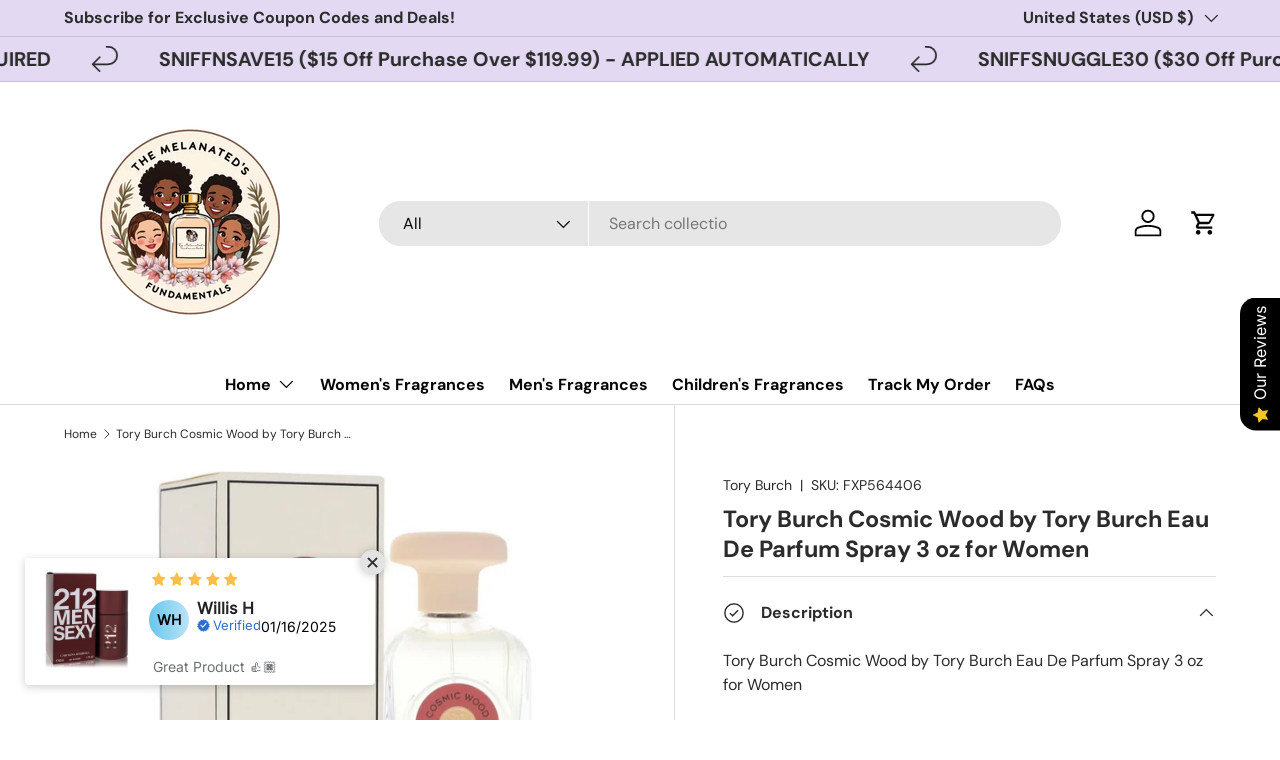

--- FILE ---
content_type: text/html; charset=utf-8
request_url: https://www.melanatedfundamentals.com/products/tory-burch-cosmic-wood-by-tory-burch-eau-de-parfum-spray-3-oz-for-women
body_size: 56540
content:
<!doctype html>
<html class="no-js" lang="en" dir="ltr">
  <head>
<meta name="viewport" content="width=device-width, initial-scale=1">

<!-- Hyperspeed:362473 -->
<!-- hs-shared_id:1e43efe5 -->


<style id='hs-critical-css'>@charset "UTF-8";.h5,.h6,h2{margin:0 0 .5em;color:rgb(var(--heading-color));font-family:var(--heading-font-family);font-style:var(--heading-font-style);font-weight:var(--heading-font-weight);line-height:calc(4px + 2.4ex);text-transform:var(--heading-text-transform)}a{color:rgb(var(--link-color));text-decoration:none}.rte a{text-decoration:underline;text-decoration-thickness:1px;text-underline-offset:.2rem}.quick-add__header{position:sticky;z-index:4;top:0;background-color:rgba(var(--bg-color))}.AirReviews-Blocks__LayoutList.AirReviews-Blocks__PresetModern .AirReviews-Blocks__Summary .AirReviews-Blocks__SummaryLeft .AirReviews-Blocks--Information .AirReviews-Blocks--Rate .AirReviews-Blocks--ReviewCount span{justify-content:left;font-size:var(--air-font-size-xl);font-weight:700}@media only screen and (max-width:992px){.AirReviews-Blocks__LayoutList.AirReviews-Blocks__PresetModern .AirReviews-Blocks__Summary .AirReviews-Blocks__SummaryLeft .AirReviews-Blocks--Information .AirReviews-Blocks--Rate .AirReviews-Blocks--ReviewCount span:first-child{text-align:center;display:contents}}.AirReviews-Blocks .AirReviews-Blocks__Summary .AirReviews-Blocks--Rate .AirReviews-Blocks--ReviewCount span{color:var(--air-summary -color);font-size:var(--air-font-size-base);line-height:1}.AirReviews-Blocks__LayoutList .AirReviews-Blocks__Summary .AirReviews-Blocks__SummaryLeft .AirReviews-Blocks--Information .AirReviews-Blocks--Rate .AirReviews-Blocks--ReviewCount span:first-child{text-align:left;display:grid;justify-content:center}@font-face{font-family:"Avada Star";src:url(https://app.airreviews.io/scripttag/8343f0acfc8df26817536724b5de5df5.eot);src:url(https://app.airreviews.io/scripttag/8343f0acfc8df26817536724b5de5df5.eot) format("embedded-opentype"),url(https://app.airreviews.io/scripttag/e1dcb64a4fc92eb61c495df972c1494e.ttf) format("truetype"),url(https://app.airreviews.io/scripttag/b5c3d47c3e0e329dec1cd5e6c76f956c.woff) format("woff"),url(https://cdn.shopify.com/extensions/be44c97b-a558-4773-94ab-21e35a5909de/0.0.0/assets/aad2cc6a2099bde1bc69dec456df7ec9.svg) format("svg")}*,:after,:before{box-sizing:border-box}html{font-size:62.5%;-webkit-font-smoothing:antialiased;-moz-osx-font-smoothing:grayscale;-webkit-text-size-adjust:100%}body{width:100%;min-width:320px;margin:0;overflow-x:hidden;background-color:rgba(var(--bg-color));overflow-wrap:break-word;overflow-wrap:anywhere}summary{overflow:hidden;list-style:none}summary::-webkit-details-marker{display:none}.color-scheme--2{--bg-color:var(--color-scheme-2-bg);--bg-grad:var(--color-scheme-2-grad, "none");--btn-bg-color:var(--color-scheme-2-btn-bg);--btn-bg-hover-color:var(--color-scheme-2-btn-bg-hover);--btn-text-color:var(--color-scheme-2-btn-text);--heading-color:var(--color-scheme-2-heading);--scrollbar-color:var(--color-scheme-2-text);--swatch-border-color-active:var(--color-scheme-2-text);--swatch-border-color-default:var(--color-scheme-2-text);--text-color:var(--color-scheme-2-text);--coll-card-border-color:rgb(var(--color-scheme-2-heading))}.color-scheme{background:var(--bg-grad);background-color:rgba(var(--bg-color));color:rgb(var(--text-color))}:root{--fluid-vw:100vw;--fluid-max-vw:1536;--fluid-calc:(var(--fluid-vw) - 32rem)/(var(--fluid-max-vw) / 10 - 32) + .1rem;--fluid-1-065:((1.065 / 10 - .1) * var(--fluid-calc));--fluid-1-125:((1.125 / 10 - .1) * var(--fluid-calc));--fluid-1-2:((1.2 / 10 - .1) * var(--fluid-calc));--fluid-1-25:((1.25 / 10 - .1) * var(--fluid-calc));--fluid-1-3:((1.3 / 10 - .1) * var(--fluid-calc));--fluid-1-4:((1.4 / 10 - .1) * var(--fluid-calc));--fluid-1-5:((1.5 / 10 - .1) * var(--fluid-calc))}:focus{outline:0}:focus-visible{outline:Highlight auto;outline:-webkit-focus-ring-color auto}:root{--column-gap:var(--grid-column-gap);--gutter:var(--gutter-sm, 20px);--row-gap:calc(10 * var(--space-unit));--space-unit:.4rem;--viewport-width:calc(100vw - var(--scrollbar-width, 0))}.container{width:100%;max-width:calc(var(--page-width,1320px) + var(--gutter) * 2);margin:0 auto;padding:0 var(--gutter)}.reading-width{max-width:var(--reading-width,48em);margin-right:auto;margin-left:auto}@media (min-width:600px){:root{--column-gap:calc(var(--grid-column-gap) * 1.6);--gutter:var(--gutter-md, 32px)}}.section{display:block;width:100%;margin:calc(var(--section-gap) * var(--fluid-1-5)) auto;padding-bottom:.02px}.section--full-width{margin:0}.section--padded-xsmall{padding-top:calc(3 * var(--space-unit));padding-bottom:calc(3 * var(--space-unit))}@media (min-width:769px){.section--padded-xsmall{padding-top:calc(2 * var(--space-unit));padding-bottom:calc(2 * var(--space-unit))}}:root{--heading-type-scale:1.2;--h6:calc(var(--body-font-size) + var(--heading-scale-start));--h5:var(--h6) * var(--heading-type-scale);--h4:var(--h5) * var(--heading-type-scale);--h3:var(--h4) * var(--heading-type-scale);--h2:var(--h3) * var(--heading-type-scale);--h1:var(--h2) * var(--heading-type-scale);--h0:var(--h1) * var(--heading-type-scale);--h6-font-size:calc((var(--h6) / 1.065) * var(--fluid-1-065));--h5-font-size:calc((var(--h5) / 1.125) * var(--fluid-1-125));--h4-font-size:calc((var(--h4) / 1.2) * var(--fluid-1-2));--h3-font-size:calc((var(--h3) / 1.3) * var(--fluid-1-3));--h2-font-size:calc((var(--h2) / 1.4) * var(--fluid-1-4));--h1-font-size:calc((var(--h1) / 1.5) * var(--fluid-1-5));--h0-font-size:calc((var(--h0) / 1.5) * var(--fluid-1-5))}body{color:rgb(var(--text-color));font-family:var(--body-font-family);font-size:calc(var(--body-font-size) * .1rem);font-style:var(--body-font-style);font-weight:var(--body-font-weight);line-height:1.5}.h5,.h6,h1,h2,h3{margin:0 0 .5em;color:rgb(var(--heading-color));font-family:var(--heading-font-family);font-style:var(--heading-font-style);font-weight:var(--heading-font-weight);line-height:calc(4px + 2.4ex);text-transform:var(--heading-text-transform)}h1{font-size:var(--h1-font-size);line-height:1.25}h2{font-size:var(--h2-font-size);line-height:1.3}h3{font-size:var(--h3-font-size);line-height:1.3}.h5,.text-h5{font-size:var(--h5-font-size);line-height:1.3}.h6{font-size:var(--h6-font-size);line-height:1.4}.font-body{color:rgb(var(--text-color));font-family:var(--body-font-family);font-style:var(--body-font-style);font-weight:var(--body-font-weight);line-height:1.5;text-transform:initial}p{margin:0 0 1em}hr{width:100%;height:1px;margin:calc(6 * var(--space-unit)) 0;border:0;background-color:rgba(var(--text-color)/.15)}.regular-text{font-size:1em}.large-text{font-size:2rem}.rte:after{content:"";display:block;clear:both}.rte>p:last-child{margin-bottom:0}.sr-only{position:absolute;width:1px;height:1px;padding:0;margin:-1px;overflow:hidden;clip:rect(0,0,0,0);white-space:nowrap;border-width:0}.invisible{visibility:hidden}.fixed{position:fixed}.absolute{position:absolute}.relative{position:relative}.bottom-0{bottom:0}.left-0{left:0}.right-0{right:0}.top-0{top:0}.m-0{margin:0}.mb-0{margin-bottom:0}.mb-1{margin-bottom:var(--space-unit)}.mb-4{margin-bottom:calc(4 * var(--space-unit))}.mb-6{margin-bottom:calc(6 * var(--space-unit))}.mb-8{margin-bottom:calc(8 * var(--space-unit))}.mt-2{margin-top:calc(2 * var(--space-unit))}.mt-6{margin-top:calc(6 * var(--space-unit))}.mt-8{margin-top:calc(8 * var(--space-unit))}.block{display:block}.inline-block{display:inline-block}.flex{display:flex}.inline-flex{display:inline-flex}.hidden{display:none}.h-full{height:100%}.w-full{width:100%}.flex-auto{flex:1 1 auto}.flex-grow,.grow{flex-grow:1}.flex-col{flex-direction:column}.flex-wrap{flex-wrap:wrap}.items-center{align-items:center}.justify-end{justify-content:flex-end}.justify-center{justify-content:center}.justify-between{justify-content:space-between}.gap-x-theme{column-gap:var(--column-gap)}.overflow-hidden{overflow:hidden}.bg-error-bg{background-color:rgb(var(--error-bg-color))}.bg-success-bg{background-color:rgb(var(--success-bg-color))}.bg-theme-bg{background-color:rgba(var(--bg-color))}.text-center{text-align:center}.text-start{text-align:start}.text-sm{font-size:.88em}.font-bold{font-weight:700}.text-current{color:currentColor}.text-error-text{color:rgb(var(--error-text-color))}.text-success-text{color:rgb(var(--success-text-color))}.text-theme-text{color:rgb(var(--text-color))}.visually-hidden{position:absolute;width:1px;height:1px;padding:0;margin:-1px;overflow:hidden;clip:rect(0,0,0,0);white-space:nowrap;border-width:0}[hidden]{display:none!important}@media (prefers-reduced-motion){.has-motion{animation:none!important}}.border-top{border-top:1px solid rgba(var(--text-color)/.15)}.border-bottom{border-bottom:1px solid rgba(var(--text-color)/.15)}.end{right:var(--end-gutter,0)}.mis-auto{margin-inline-start:auto}.vertical-center{top:50%;transform:translateY(-50%)}.tap-target{position:relative}.tap-target:after{content:"";position:absolute;top:50%;left:50%;width:44px;height:44px;transform:translate(-50%,-50%);opacity:0}.tap-target--left:after{left:0;transform:translateY(-50%)}.tap-target--right:after{right:0;left:auto;transform:translateY(-50%)}@keyframes spinner{to{transform:rotate(360deg)}}.alert{padding:2rem 2.4rem}.alert.bg-success-bg{border:1px solid rgba(var(--success-text-color)/.2)}.alert.bg-error-bg{border:1px solid rgba(var(--error-text-color)/.2)}.text-success-text{--heading-color:rgb(var(--success-text-color));--link-color:rgb(var(--success-text-color))}.text-error-text{--heading-color:rgb(var(--error-text-color));--link-color:rgb(var(--error-text-color))}button{margin:0;padding:0;border:0;border-radius:0;background:0 0;font-family:inherit;font-size:1em;text-decoration:none;text-shadow:none}.btn{display:inline-block;position:relative;max-width:100%;padding:var(--btn-padding-y,12px) 26px;border-radius:var(--btn-border-radius,0);outline-offset:var(--btn-border-width);font-size:.88em;font-weight:700;line-height:1.2em;text-align:center;text-transform:var(--btn-text-transform,none);-webkit-appearance:none;appearance:none;word-break:break-word}.btn--sm{padding:8px 16px;font-size:1.4rem;font-weight:400}.btn--primary{border:var(--btn-border-width) solid rgb(var(--btn-bg-color));outline-color:rgb(var(--btn-bg-color));outline-offset:3px;background:rgb(var(--btn-bg-hover-color)) linear-gradient(104deg,rgb(var(--btn-bg-hover-color)) 60%,rgb(var(--btn-bg-color)) 60% 100%) no-repeat 100% 100%;background-size:300% 100%;color:rgb(var(--btn-text-color))}.btn--secondary{border:var(--btn-border-width) solid rgb(var(--btn-alt-text-color));outline-color:rgb(var(--btn-alt-text-color));outline-offset:3px;background:rgba(var(--btn-alt-bg-color)/.9) linear-gradient(104deg,rgba(var(--btn-alt-text-color)/.07) 60%,rgba(var(--btn-alt-bg-color)/var(--btn-alt-bg-alpha)) 60% 100%) no-repeat 100% 100%;background-size:300% 100%;color:rgb(var(--btn-alt-text-color))}.custom-select__btn{display:flex;width:var(--custom-select-button-width,auto);min-width:100%;max-width:100%;background-color:rgb(var(--input-bg-color));color:rgb(var(--input-text-color));font-size:.88em;font-weight:700;line-height:.88em}.custom-select__btn>.icon{flex-shrink:0;width:36px;height:20px;margin-inline-start:auto;margin-inline-end:-5px;padding-inline-start:16px}.custom-select__listbox{z-index:100;top:5px;left:-5px;min-width:100%;max-height:20em;overflow-y:auto;border:var(--input-border-width) solid rgba(var(--input-text-color)/.2);outline:0;background-color:var(--input-bg-color-diff-3);box-shadow:0 5px 10px #00000026;color:rgb(var(--input-text-color));font-size:.88em}.custom-select__option{padding:10px 16px}.custom-select__listbox{min-width:max(100%,165px);border-radius:var(--modal-border-radius)}fieldset{margin:0;padding:.35em .75em .625em}legend{padding:0}.label{display:block;margin:0 0 calc(2 * var(--space-unit));font-size:.88em;font-weight:700;text-align:start}input{background-clip:padding-box;font-family:inherit;font-size:16px;line-height:1.5}.input{max-width:100%;margin:0;padding:var(--input-padding-y,11px) 24px;border:var(--input-border-width) solid rgba(var(--input-text-color)/.2);border-radius:var(--input-border-radius,0);background-color:rgb(var(--input-bg-color));color:rgb(var(--input-text-color));font-size:.88em;line-height:1.2em}input:-webkit-autofill{border:var(--input-border-width) solid rgba(var(--input-text-color)/.2);box-shadow:0 0 0 1000px rgb(var(--input-bg-color)) inset;-webkit-text-fill-color:rgb(var(--input-text-color))}[type=search]{outline-offset:-2px;-webkit-appearance:none}[type=search]::-webkit-search-cancel-button,[type=search]::-webkit-search-decoration{margin:0;-webkit-appearance:none}img{max-width:100%;height:auto;vertical-align:top}[loading=lazy]{opacity:1}.media{overflow:hidden}.img-fit{position:absolute;top:0;left:0;width:100%;height:100%;object-fit:cover}.img-fit.img-fit--contain{object-fit:contain}.icon{vertical-align:top}.link,a{color:rgb(var(--link-color));text-decoration:none}.link,.rte a{text-decoration:underline;text-decoration-thickness:1px;text-underline-offset:.2rem}.skip-link.btn{position:absolute;z-index:999;top:16px;left:var(--gutter)}ol,ul{margin:0;padding:0}ul{list-style:none}.overlay{visibility:hidden;z-index:30;opacity:0;background-color:rgba(var(--modal-overlay-color)/var(--modal-overlay-opacity))}.panel{--heading-color:var(--panel-heading-color);padding:calc(5 * var(--space-unit));background-color:rgba(var(--panel-bg-color));color:rgb(var(--panel-text-color))}@media (min-width:1024px){.panel{padding:calc(8 * var(--space-unit))}}.breadcrumbs{min-height:1.5em;margin:calc(5 * var(--space-unit)) 0;font-size:.75em}.breadcrumbs .icon{display:inline-block;width:1.2em;height:1.2em;margin-inline-start:.125em;margin-inline-end:.25em}.breadcrumbs-list{flex:1 1 auto;flex-wrap:wrap;line-height:1em}.breadcrumbs-list__link{color:currentColor;line-height:normal}@media (min-width:769px){.breadcrumbs{overflow:auto}.breadcrumbs-list{flex:1 0 auto}.product-breadcrumbs .breadcrumbs-list__link{max-width:20em;overflow:hidden;text-overflow:ellipsis;white-space:nowrap}}.card{flex-direction:column;max-width:768px;margin:0 auto}.card__info{padding-top:calc(4 * var(--space-unit))}.card--row{flex-direction:row;max-width:none}.card--related{max-width:none;margin-top:calc(4 * var(--space-unit));padding:12px;background-color:rgba(var(--text-color)/.05)}.card--related .card__media{flex:0 0 88px}.card--related .card__info{padding-top:0;padding-inline-start:calc(4 * var(--space-unit))}.card--related .price{margin-bottom:calc(2 * var(--space-unit))}.card--related .btn{z-index:3}.disclosure>summary{padding:calc(6 * var(--space-unit)) 0}.disclosure--row{border:1px solid rgba(var(--text-color)/.15);border-width:1px 0}.js .disclosure__panel{overflow:hidden}.disclosure__toggle{margin-inline-start:calc(3 * var(--space-unit))}.disclosure__toggle>.icon{display:block;width:20px;height:20px}.disclosure[open]:not(.is-closing) .disclosure__toggle>.icon{transform:scaleY(-1)}.disclosure__title{max-width:100%;margin-bottom:0}.disclosure__title>.icon{flex-shrink:0;margin:0;margin-inline-end:calc(4 * var(--space-unit))}.disclosure__content{padding-bottom:calc(6 * var(--space-unit))}.js .disclosure__content{opacity:0}.js .disclosure[open]:not(.is-closing) .disclosure__content{opacity:1}.main-menu{--nav-line-color:rgba(var(--nav-child-text-color) / .2);font-family:var(--navigation-font-family);font-style:var(--navigation-font-style);font-weight:var(--navigation-font-weight)}.main-menu__toggle{position:relative;width:44px;height:44px;margin-inline-start:10px;margin-inline-end:-10px}.main-menu__toggle-icon:after,.main-menu__toggle-icon:before,.main-menu__toggle:after,.main-menu__toggle:before{content:"";display:block;position:absolute;left:12px;width:20px;height:2px;transform:rotate(0);background:currentColor}.main-menu__toggle-icon:before{top:14px}.main-menu__toggle:after,.main-menu__toggle:before{top:21px}.main-menu__toggle-icon:after{top:28px}.main-nav__item{color:currentColor}.main-nav__item--back .icon,.main-nav__item--toggle .icon{flex-shrink:0;width:20px;height:20px;margin-inline-start:5px}.main-nav__item--toggle{width:auto}.main-nav__item--toggle .main-nav__item-content{display:inline-flex;align-items:center}.main-nav__item--toggle .main-nav__item--primary{align-items:flex-end}.main-nav__item--toggle .icon{transform:rotate(0)}@media (max-width:768.98px){.main-menu__content{visibility:hidden;width:100vw;min-width:0;max-width:none;padding-bottom:calc(8 * var(--space-unit));overflow:hidden;box-shadow:0 -1px 0 var(--nav-line-color)}.js .main-nav__child,.main-menu__content{position:fixed;z-index:30;top:var(--header-end,100px);left:0;width:100vw;height:calc(var(--viewport-height) - var(--header-end,100px));padding-right:var(--gutter);padding-bottom:60px;padding-left:var(--gutter);overflow-y:scroll;background-color:rgb(var(--nav-child-bg-color));color:rgb(var(--nav-child-text-color))}.main-menu__disclosure>.main-menu__content{opacity:0}.child-nav>li,.main-nav>li{border-bottom:1px solid var(--nav-line-color)}.main-nav__item{display:block;width:100%;padding-top:2.4rem;padding-bottom:2.4rem;padding-inline-start:16px;padding-inline-end:44px;line-height:1.5}.main-nav__item-content{display:flex;align-items:center;justify-content:space-between}.main-nav__item--toggle .icon{position:absolute;right:16px;margin-inline-end:-4px}.main-nav__item--toggle .main-nav__item:not(.child-nav__item) .icon{transform:rotate(-90deg)}.main-nav__item--back{color:rgb(var(--header-accent-color))}.main-nav__item--back .main-nav__item-content{justify-content:flex-start}.main-nav__item--back .main-nav__item-content>.icon{margin-inline-start:-4px;margin-inline-end:calc(2 * var(--space-unit))}.js .main-nav__child{transform:translate3d(100%,0,0)}}@media (min-width:769px){body:not(.tab-used) .main-nav__item--toggle{outline:0!important}.main-menu{width:100%;background-color:rgb(var(--nav-bg-color));color:rgb(var(--nav-text-color))}.main-nav{flex-wrap:wrap}.main-nav{display:flex;align-items:flex-end;margin:0 -1.2rem}.main-nav__item--primary{display:block;margin:0 1.2rem;padding-top:1rem;padding-bottom:1rem;line-height:1.2em}.main-nav__child{visibility:hidden;position:absolute;z-index:10;top:100%;min-width:170px;max-height:max(100vh - var(--content-start,150px) - 70px,60vh);padding:2rem 1.2rem;overflow:auto;border-top:1px solid var(--nav-line-color);background-color:rgb(var(--nav-child-bg-color));box-shadow:0 5px 5px #0000001a;color:rgb(var(--nav-child-text-color))}.main-nav__child{z-index:-1;transform:translateY(-10px);opacity:0}.child-nav--dropdown{max-width:300px}.child-nav__item{padding-top:1rem;padding-bottom:1rem}.child-nav__item{display:block;padding-right:2rem;padding-left:2rem}}@media (min-width:835px){.main-menu__content{display:flex}}.price__current{padding-inline-end:.5rem;font-size:1em;font-weight:700;white-space:nowrap}.price__from{font-size:.85em;font-weight:400}.price__was{color:rgba(var(--text-color)/.8);font-size:.8em;text-decoration:line-through;white-space:nowrap}.unit-price{font-size:.8em;white-space:nowrap}.unit-price:before{content:"("}.unit-price:after{content:")"}.scrolling-banner__items-container{direction:ltr}.scrolling-banner__items{animation:marquee var(--duration,10s) linear infinite var(--play-state,running) var(--direction)}.scrolling-banner__item,.scrolling-banner__items{white-space:nowrap}.scrolling-banner__text{margin-bottom:0}.search{position:relative;margin:6px 0}.search__form{position:relative}.search__input{--input-text-color:var(--text-color);padding-inline-start:54px;padding-inline-end:54px;border:0;border-radius:var(--input-lg-border-radius,var(--input-border-radius));background-color:var(--search-bg-color,rgba(var(--text-color)/.08));color:rgb(var(--text-color));font-size:var(--body-font-size);line-height:1em;text-transform:initial}body:not(.tab-used) .search__input{outline:0}@media (min-width:769px){.search{margin:0 0 15px}}@media (min-width:1024px){.search__input{padding-top:12px;padding-bottom:12px}}.drawer{visibility:hidden;z-index:40;max-width:540px;height:var(--viewport-height,100vh);overflow:auto;transform:translate3d(100%,0,0);outline:0;background-color:rgba(var(--drawer-bg-color));color:rgb(var(--drawer-text-color))}.drawer:not(.facets){border-radius:var(--drawer-border-radius) 0 0 var(--drawer-border-radius);box-shadow:-2px 1px 10px 2px #0003}.drawer[aria-modal]{--bg-color:var(--drawer-bg-color);--heading-color:var(--drawer-text-color);--link-color:var(--drawer-text-color);--text-color:var(--drawer-text-color);--swatch-border-color-active:var(--drawer-text-color)}.drawer__header{justify-content:space-between;border-bottom:1px solid rgba(var(--drawer-text-color)/.2)}.drawer__back-btn,.drawer__close-btn{margin:-10px;padding:10px;color:rgb(var(--heading-color))}.drawer__content{overflow:auto}.js .drawer__content{display:none;opacity:0}.cart-drawer__summary{background-color:rgba(var(--drawer-bg-color))}.cart-drawer--checkout--sticky-true{position:sticky;top:calc(var(--cart-drawer__summary-height,0) * -1 + var(--cart-drawer__checkout-buttons-height,0) + 6 * var(--space-unit) + 2px)}.cart-drawer__summary:empty,.drawer__footer:empty{display:none}.drawer__footer{z-index:5;transform:translate3d(0,100%,0);opacity:0;box-shadow:0 -2px 8px rgba(var(--drawer-text-color)/.08)}.cart-drawer__summary,.drawer__content,.drawer__footer,.drawer__header{padding:var(--gutter)}.drawer--cart .drawer__header,.quick-add__header{position:sticky;z-index:4;top:0;background-color:rgba(var(--bg-color))}.drawer--cart .drawer__content{padding:0}.cart-drawer__content{padding:var(--gutter)}.overlay--drawer{z-index:4;background-color:#00000040}[data-empty=true] .cart-empty svg{display:block;width:44px;height:44px;margin-bottom:1em}.cart-drawer__media-promotion-container{position:sticky;top:100%}@media (max-width:767px){.drawer{top:auto;bottom:0;height:calc(100dvh - 100px);transform:translate3d(0,100%,0)}.drawer:not(.facets){border-radius:var(--drawer-border-radius) var(--drawer-border-radius) 0 0}}@media (min-width:769px){.cart-drawer__content,.cart-drawer__summary,.drawer__content,.drawer__footer,.drawer__header{padding:calc(6 * var(--space-unit)) calc(8 * var(--space-unit))}.cart-drawer__content{padding-bottom:calc(8 * var(--space-unit))}}.carousel[inactive]>.slider-nav{display:none}.slider-nav{--btn-border-radius:var(--btn-icon-border-radius)}.slider-nav__btn{display:block;margin-top:calc(3 * var(--space-unit));margin-bottom:calc(3 * var(--space-unit))}.slide-nav--inline .slider-nav__btn{margin-top:0;margin-bottom:0;overflow:hidden;color:currentColor}.slider-nav>.btn{padding:calc(8px - var(--btn-border-width))}.cc-compare{display:none}.product-label-container{z-index:2}.product-info__block .product-label-container{display:flex;flex-wrap:wrap;align-items:flex-start}.product-info__block .product-label-wrapper{margin-bottom:3px}.product-label{display:inline-flex;align-items:center;padding:2px 6px;font-size:1.1rem;line-height:1.7rem}.product-info__block .product-label{margin-inline-end:3px}.product-label--sold-out{background-color:rgba(var(--sold-out-label-bg-color));color:rgba(var(--sold-out-label-text-color))}@media (min-width:769px){.product-label{padding:4px 8px;font-size:1.3rem}}.header{display:block;position:relative;z-index:30;padding:calc(2 * var(--space-unit)) 0;border-bottom:1px solid rgba(var(--text-color)/.15);background-color:rgba(var(--bg-color));color:rgb(var(--text-color))}.header__logo{flex:1}.header__icons{flex:0 0 auto;margin-inline-end:-10px}.header__icon{display:flex;flex-direction:column;align-items:center;justify-content:center;width:44px;height:44px;padding:10px;color:inherit;text-align:center}.header__icon>.icon{width:100%;height:100%}.header__icon .icon--cart{width:28px;height:28px}.header__search{flex:0 0 100%;order:2}@media (min-width:769px){.header{padding:calc(4 * var(--space-unit)) 0 0}.header__icons,.header__logo{flex:1 1 auto;margin-bottom:16px;padding-inline-start:calc(6 * var(--space-unit))}.header__logo{order:0;padding-inline-start:0;padding-inline-end:calc(6 * var(--space-unit))}.header__search{display:block;flex:6 1 auto;order:1;margin-top:0}.header__icons{order:2}.main-menu{order:3}.md\:flex{display:flex}.md\:hidden{display:none}.md\:items-center{align-items:center}}@media (min-width:1024px){.header__icon{padding:6px}.header__icon svg{width:32px;height:32px}.header__icon+.header__icon{margin-inline-start:12px}}@media (min-width:1280px){:root{--gutter:var(--gutter-lg, 80px)}.header__icon{padding:6px}}:root{--bg-color:255 255 255/1.0;--bg-color-og:255 255 255/1.0;--heading-color:42 43 42;--text-color:42 43 42;--text-color-og:42 43 42;--scrollbar-color:42 43 42;--link-color:42 43 42;--link-color-og:42 43 42;--star-color:255 159 28;--swatch-border-color-default:212 213 212;--swatch-border-color-active:149 149 149;--swatch-card-size:24px;--swatch-variant-picker-size:64px;--color-scheme-1-bg:244 244 244/1.0;--color-scheme-1-grad:linear-gradient(180deg, rgba(244, 244, 244, 1), rgba(244, 244, 244, 1) 100%);--color-scheme-1-heading:42 43 42;--color-scheme-1-text:42 43 42;--color-scheme-1-btn-bg:255 88 13;--color-scheme-1-btn-text:255 255 255;--color-scheme-1-btn-bg-hover:255 124 64;--color-scheme-2-bg:227 217 243/1.0;--color-scheme-2-grad: ;--color-scheme-2-heading:42 43 42;--color-scheme-2-text:42 43 42;--color-scheme-2-btn-bg:255 88 13;--color-scheme-2-btn-text:255 255 255;--color-scheme-2-btn-bg-hover:255 124 64;--color-scheme-3-bg:255 88 13/1.0;--color-scheme-3-grad:linear-gradient(46deg, rgba(234, 73, 0, 1) 8%, rgba(234, 73, 0, 1) 32%, rgba(255, 88, 13, 0.88) 92%);--color-scheme-3-heading:255 255 255;--color-scheme-3-text:255 255 255;--color-scheme-3-btn-bg:42 43 42;--color-scheme-3-btn-text:255 255 255;--color-scheme-3-btn-bg-hover:82 83 82;--drawer-bg-color:255 255 255/1.0;--drawer-text-color:42 43 42;--panel-bg-color:244 244 244/1.0;--panel-heading-color:42 43 42;--panel-text-color:42 43 42;--in-stock-text-color:44 126 63;--low-stock-text-color:210 134 26;--very-low-stock-text-color:180 12 28;--no-stock-text-color:119 119 119;--no-stock-backordered-text-color:119 119 119;--error-bg-color:252 237 238;--error-text-color:180 12 28;--success-bg-color:232 246 234;--success-text-color:44 126 63;--info-bg-color:228 237 250;--info-text-color:26 102 210;--heading-font-family:"DM Sans",sans-serif;--heading-font-style:normal;--heading-font-weight:700;--heading-scale-start:4;--navigation-font-family:"DM Sans",sans-serif;--navigation-font-style:normal;--navigation-font-weight:700;--heading-text-transform:none;--subheading-text-transform:none;--body-font-family:"DM Sans",sans-serif;--body-font-style:normal;--body-font-weight:400;--body-font-size:16;--section-gap:48;--heading-gap:calc(8 * var(--space-unit));--grid-column-gap:20px;--btn-bg-color:127 95 202;--btn-bg-hover-color:155 130 214;--btn-text-color:255 255 255;--btn-bg-color-og:127 95 202;--btn-text-color-og:255 255 255;--btn-alt-bg-color:255 255 255;--btn-alt-bg-alpha:1.0;--btn-alt-text-color:42 43 42;--btn-border-width:2px;--btn-padding-y:12px;--btn-border-radius:28px;--btn-lg-border-radius:50%;--btn-icon-border-radius:50%;--input-with-btn-inner-radius:var(--btn-border-radius);--input-bg-color:255 255 255/1.0;--input-text-color:42 43 42;--input-border-width:2px;--input-border-radius:26px;--textarea-border-radius:12px;--input-border-radius:28px;--input-lg-border-radius:34px;--input-bg-color-diff-3:#f7f7f7;--input-bg-color-diff-6:#f0f0f0;--modal-border-radius:16px;--modal-overlay-color:0 0 0;--modal-overlay-opacity:0.4;--drawer-border-radius:16px;--overlay-border-radius:0px;--custom-label-bg-color:13 44 84/1.0;--custom-label-text-color:255 255 255/1.0;--sale-label-bg-color:170 17 85/1.0;--sale-label-text-color:255 255 255/1.0;--sold-out-label-bg-color:42 43 42/1.0;--sold-out-label-text-color:255 255 255/1.0;--new-label-bg-color:127 184 0/1.0;--new-label-text-color:255 255 255/1.0;--preorder-label-bg-color:0 166 237/1.0;--preorder-label-text-color:255 255 255/1.0;--collection-label-color:0 126 18/1.0;--page-width:1260px;--gutter-sm:20px;--gutter-md:32px;--gutter-lg:64px;--payment-terms-bg-color:#ffffff;--coll-card-bg-color:#F9F9F9;--coll-card-border-color:#f2f2f2;--card-highlight-bg-color:#F9F9F9;--card-highlight-text-color:85 85 85;--card-highlight-border-color:#E1E1E1;--reading-width:48em}#shopify-subscription-policy-button::before{box-shadow:none}#shopify-buyer-consent{margin-top:1em;display:inline-block;width:100%}#shopify-buyer-consent.hidden{display:none}#shopify-subscription-policy-button{background:0 0;border:none;padding:0;text-decoration:underline;font-size:inherit}#shopify-subscription-policy-button:before{box-shadow:none}:root{--animate-duration:1s;--animate-delay:1s;--animate-repeat:1}:root{--air-spacing-1:4px;--air-spacing-2:8px;--air-spacing-3:12px;--air-spacing-4:16px;--air-spacing-5:20px;--air-spacing-6:24px;--air-spacing-7:28px;--air-spacing-8:32px;--air-spacing-9:36px;--air-spacing-10:40px;--air-spacing-11:44px;--air-spacing-12:48px;--air-spacing-13:52px;--air-spacing-14:56px;--air-spacing-15:60px;--air-spacing-16:64px;--air-spacing-17:68px;--air-spacing-18:72px;--air-spacing-token:4px;--air-font-size-xxs:10px;--air-font-size-xs:12px;--air-font-size-sm:14px;--air-font-size-base:16px;--air-font-size-lg:18px;--air-font-size-xl:20px;--air-font-size-2xl:24px;--air-font-size-3xl:32px;--air-font-size-4xl:36px;--air-font-size-5xl:42px;--air-font-size-6xl:48px;--air-font-size-7xl:54px;--air-font-size-8xl:60px;--air-font-size-9xl:66px;--air-font-size-10xl:72px;--air-font-size-11xl:80px;--air-font-weight-light:300;--air-font-weight-normal:400;--air-font-weight-medium:500;--air-font-weight-semibold:600;--air-font-weight-bold-medium:700;--air-font-weight-bold:900;--air-border-radius-xs:2px;--air-border-radius-sm:4px;--air-border-radius-md:8px;--air-border-radius-lg:12px;--air-border-radius-xl:16px;--air-border-radius-2xl:32px;--air-border-radius-half:50%;--air-error-color:#fd5749;--air-input-focus-color:#166ce1;--air-input-outline-color:#166ce1;--air-input-border-color:#F0F0F0;--air-overlay-color:#7b7b7bff;--air-grey-color:#d9d9d9;--air-white:#ffffff;--air-light-theme-bg:#ffffff;--air-dark-theme-bg:#1A1A1A;--air-mobile-submit-modal-height:580px;--air-desktop-submit-modal-height:680px;--air-desktop-submit-modal-width:520px;--air-desktop-submit-modal-width--lg:620px;--air-desktop-submit-modal-width--xl:1100px;--air-product-thumbnail-sm-width:60px;--air-product-thumbnail-base-width:80px;--air-product-thumbnail-mdl-width:100px;--air-product-thumbnail-lg-width:125px;--air-product-thumbnail-md-width:60px;--air-product-thumbnail-xs-width:40px;--air-product-thumbnail-xxs-width:32px;--air-close-button-size:24px;--air-loader-size:60px;--air-star-icon-sm:15px;--air-star-icon-base:16px;--air-star-icon-md:17px;--air-star-icon-lg:28px;--air-star-icon-xl:40px;--air-star-icon-size-preview:20px;--air-review-image-size-xxs:36px;--air-review-image-size-xs:80px;--air-review-image-size-sm:160px;--air-review-image-size-md:220px;--air-review-image-size-lg:260px;--air-review-image-size-xl:346px;--air-button-min-width:96px;--air-overlay-z:2000;--air-overlay-z1:2001;--air-toast-z:99999;--air-float-button-z:1000;--air-card-box-shadow:0 0.125rem 0.25rem rgba(31, 33, 36, 0.1),0 0.0625rem 0.375rem rgba(31, 33, 36, 0.05);--air-button-box-shadow:0rem 0.0625rem 0rem 0rem #e3e3e3 inset,0.0625rem 0rem 0rem 0rem #e3e3e3 inset,-0.0625rem 0rem 0rem 0rem #e3e3e3 inset,0rem -0.0625rem 0rem 0rem #b5b5b5 inset;--air-card-outline:0.0625rem solid transparent}.AirReviews-Toast__Container .AirReviews-Toast__Main{width:350px;visibility:hidden;margin-left:-125px;background-color:#fff;color:#6d7175;text-align:center;border-radius:4px;padding:10px;position:absolute;z-index:99999;left:calc(50% - 50px);font-size:17px;box-shadow:0 0 5px rgba(0,0,0,.05),0 1px 2px rgba(0,0,0,.15);opacity:unset}.AirReviews-Toast__Container{width:100%;height:100%;background-color:rgba(123,123,123,.8);position:absolute;z-index:2000;top:0;left:0}.AirReviews-Toast__Container .AirReviews-Toast__Main{width:350px;visibility:hidden;margin-left:-125px;background-color:#fff;color:#6d7175;text-align:center;border-radius:4px;padding:10px;position:absolute;z-index:99999;left:calc(50% - 50px);font-size:17px;box-shadow:0 0 5px rgba(0,0,0,.05),0 1px 2px rgba(0,0,0,.15);opacity:unset;display:none}.AirReviews-Toast__Container .AirReviews-Toast__Main .AirReviews-Toast__Content{font-weight:500;font-size:1.3em}.Avada-ReviewContent__LimitLength{display:-webkit-box;-webkit-box-orient:vertical;-webkit-line-clamp:3;overflow:hidden;text-overflow:ellipsis;white-space:pre-line;color:var(--air-modern-content-color)}.AirReviews-Widget .AirReviews-Widget__FloatButtonWrapper{position:absolute;top:45%;z-index:var(--air-float-button-z)}.AirReviews-Widget .AirReviews-Widget__FloatButtonWrapper.Desktop-right{right:0}.AirReviews-Widget .AirReviews-Widget__FloatButtonWrapper.Desktop-right .AirReviews-Widget__FloatButton{border-radius:var(--air-border-radius-xl) var(--air-border-radius-xl) 0 0;transform:rotate(-90deg) translateX(50%) translateY(0);transform-origin:right bottom}.AirReviews-Widget .AirReviews-Widget__FloatButton{display:flex;align-items:center;padding:var(--air-spacing-2);color:var(--air-float-button-text-color);background-color:var(--air-float-button-background-color)}.AirReviews-Widget .AirReviews-Widget__FloatButton .AirReviews-Widget__Icon{display:flex;margin-right:var(--air-spacing-2)}.AirReviews-Widget .AirReviews-Widget__FloatButton .AirReviews-Widget__Icon>img{width:var(--air-star-icon-sm);height:var(--air-star-icon-sm)}.AirReviews-StarRate{max-width:max-content;position:relative;line-height:1}.AirReviews-StarRate>*{line-height:1}.AirReviews-StarRate .Avada_Star-Icon{font-family:"Avada Star"!important;font-style:normal;font-weight:400;font-variant:normal;text-transform:none;letter-spacing:0!important;-webkit-font-smoothing:antialiased;-moz-osx-font-smoothing:grayscale}.AirReviews-StarRate .Avada_Star-Icon.AirReviews-Star--Icon-slim::before{content:"";zoom:.9;display:inline-block}.AirReviews-StarRate .Avada_Star-Icon{display:block}.AirReviews-StarRate .small .Avada_Star-Icon{font-size:var(--air-star-icon-sm)}.AirReviews-StarRate .AirReviews-StarRate--Icon{margin-right:var(--air-spacing-1);line-height:initial}.AirReviews-StarRate .AirReviews-StarRate--Icon.AirReviews-StarRate-single-star .Avada_Star-Icon::before{color:var(--air-single-star-color)}.AirReviews-StarRate .AirReviews-StarRate--Icon:last-child{margin-right:0}.AirReview-BadgeWrapper{display:flex;gap:var(--air-spacing-1);align-items:center}.AirReviews-Toast__Container{width:100%;height:100%;background-color:rgba(123,123,123,.8);position:fixed;z-index:2000}.AirReviews-Toast__Container .AirReviews-Toast__Main{width:350px;visibility:hidden;margin-left:-125px;background-color:#fff;color:#6d7175;text-align:center;border-radius:4px;padding:10px;position:fixed;z-index:var(--air-toast-z);left:calc(50% - 50px);font-size:var(--air-font-size-lg);box-shadow:0 0 5px rgba(0,0,0,.05),0 1px 2px rgba(0,0,0,.15);opacity:unset;display:none}.AirReviews-Toast__Container .AirReviews-Toast__Main .AirReviews-Toast__Content{font-weight:500;font-size:var(--air-font-size-xl)}.AirReviews-Toast__Container.AirReviews-Toast__Hidden{display:none}.AirReviews-Widget .AirReviews-Widget__FloatButtonWrapper{position:fixed}.AirReviews-StarRate :empty{display:unset!important}.AirReview-BadgeIcon{display:flex;line-height:0;align-items:center}.AirReview-BadgeIcon__Text{white-space:nowrap;overflow:hidden;text-overflow:clip;font-size:13px;margin-left:3px;margin-top:0;margin-bottom:0}.Avada-AirReviews-Content{white-space:pre-line}.AirReviews-Pop .AirReviews-Pop__Wrapper--horizontal--style2{position:absolute;box-shadow:0 2px 8px rgba(0,0,0,.2);border-radius:var(--air-border-radius-sm);background-color:#fff;max-height:fit-content}.AirReviews-Pop .AirReviews-Pop__Wrapper--horizontal--style2 .AirReviews-Pop__Content{max-height:300px;overflow:auto;font-size:var(--air-font-size-sm);-ms-overflow-style:none;scrollbar-width:none}.AirReviews-Pop .AirReviews-Pop__Wrapper--horizontal--style2 .AirReviews-Pop__Content::-webkit-scrollbar{display:none}.AirReviews-Pop .AirReviews-Pop__Wrapper--horizontal--style2 .AirReviews-StarRate{padding:var(--air-spacing-1) var(--air-spacing-1) var(--air-spacing-1)}.AirReviews-Pop .AirReviews-Pop__Wrapper--horizontal--style2 .AirReviews-Pop__Close{position:absolute;line-height:20px;color:#989898;border-radius:var(--air-border-radius-half);filter:drop-shadow(0px 0px 4px rgba(0,0,0,.2));z-index:2}.AirReviews-Pop .AirReviews-Pop__Wrapper--horizontal--style2 .AirReviews-Pop__Author{display:flex;color:var(--air-primary-color)}.AirReviews-Pop .AirReviews-Pop__Wrapper--horizontal--style2 .AirReviews-Pop__Author .AirReviews-Pop__AuthorInner{display:flex;font-weight:600}.AirReviews-Pop .AirReviews-Pop__Wrapper--horizontal--style2 .AirReviews-Pop__Author .AirReviews-Pop__AuthorInner .AirReviews-Pop__AuthorNameContainer{display:flex;align-items:center;gap:6px}.AirReviews-Pop .AirReviews-Pop__Wrapper--horizontal--style2 .AirReviews-Pop__Author .AirReviews-Pop__AuthorInner .AirReviews-Pop__AuthorNameContainer .AirReviews-Pop__AuthorName{line-height:1.6rem}.AirReviews-Pop .AirReviews-Pop__Wrapper--horizontal--style2 .AirReviews-Pop__Author .AirReviews-Blocks__Avatar{width:40px;height:40px;text-align:center;border-radius:50%;line-height:39px;font-size:var(--air-font-size-sm);margin-right:var(--air-spacing-2)}.AirReviews-Pop .AirReviews-Pop__Wrapper--horizontal--style2 .AirReviews-Pop__Author .AirReviews-Blocks__Date{display:flex;gap:var(--air-spacing-2);font-size:var(--air-font-size-sm);text-align:left;font-weight:500}.AirReviews-Pop .AirReviews-Pop__Wrapper--horizontal--style2{width:350px;left:25px;bottom:20px}.AirReviews-Pop .AirReviews-Pop__Wrapper--horizontal--style2.Desktop-horizontal-bottom-left{left:25px;bottom:20px}.AirReviews-Pop .AirReviews-Pop__Wrapper--horizontal--style2 .AirReviews-Pop__Content{padding:0 var(--air-spacing-3) var(--air-spacing-2) var(--air-spacing-4)}.AirReviews-Pop .AirReviews-Pop__Wrapper--horizontal--style2 .Avada-ReviewsPop__ContentContainer .AirReviews-Pop__Author{padding-top:var(--air-spacing-1)}.AirReviews-Pop .AirReviews-Pop__Wrapper--horizontal--style2 .Avada-ReviewsPop__ContentContainer .AirReviews-Pop__Content .Avada-ReviewContent__LimitLength{-webkit-line-clamp:1}.AirReviews-Pop .AirReviews-Pop__Wrapper--horizontal--style2 .AirReviews-Pop__Close{right:-10px;top:-8px}.AirReviews-Pop .AirReviews-Pop__Wrapper--horizontal--style2{display:flex}.AirReviews-Pop .AirReviews-Pop__Wrapper--horizontal--style2 .AirReviews-Pop__Image{margin:var(--air-spacing-3) 0 0 var(--air-spacing-3);min-width:fit-content;position:relative}.AirReviews-Pop .AirReviews-Pop__Wrapper--horizontal--style2 .AirReviews-Pop__Image div{display:none}.AirReviews-Pop .AirReviews-Pop__Wrapper--horizontal--style2 .AirReviews-Pop__Image img{width:var(--air-product-thumbnail-mdl-width);height:var(--air-product-thumbnail-mdl-width);object-fit:cover;border-radius:var(--air-border-radius-sm)}.AirReviews-Pop .AirReviews-Pop__Wrapper--horizontal--style2 .Avada-ReviewsPop__ContentContainer .Avada-ReviewsPop__ContentHeader{display:flex;padding:3px;justify-content:space-between;margin:var(--air-spacing-1) 0 0 var(--air-spacing-2);align-items:center}.AirReviews-Pop .AirReviews-Pop__Wrapper--horizontal--style2 .Avada-ReviewsPop__ContentContainer .AirReviews-Pop__Author{justify-content:start;margin:0 0 var(--air-spacing-4) var(--air-spacing-3)}#AirReviews-PopWrapper .AirReviews-Pop__Wrapper--horizontal--style2{position:fixed;z-index:9999999999;background-color:#fff}#AirReviews-PopWrapper .AirReviews-Pop__Wrapper--horizontal--style2.Desktop-horizontal-bottom-left{bottom:35px}.cc-announcement{position:relative;z-index:31}.announcement{color:rgb(var(--announcement-text-color))}.announcement__text{justify-content:center;padding:6px 0;text-align:center}.announcement__text p{margin-bottom:0}.announcement__localization{display:inline-block}.announcement__localization .custom-select__btn{--input-text-color:var(--announcement-text-color);--text-color:var(--announcement-text-color);width:auto;margin-inline-end:calc(2 * var(--space-unit));padding:0;border:0;background-color:transparent;color:currentColor;font-size:inherit;line-height:1.5;white-space:nowrap}.announcement__localization .custom-select__btn>.icon{right:0;width:20px;padding-inline-start:0}.announcement__localization .localization__selector{display:inline-block}.announcement__localization .custom-select__listbox{min-width:180px}.announcement__col--left{flex:1}.announcement__col--right{padding:5px 0}.announcement{--announcement-text-color:42 43 42;background-color:#e3d9f3}#sections--18723100786855__scrolling_banner_fJewic{--duration:30s;--direction:normal}#sections--18723100786855__scrolling_banner_fJewic .scrolling-banner__item{padding-inline-end:40px}@media (max-width:769px){:root{--reading-width:36em}#sections--18723100786855__scrolling_banner_fJewic .scrolling-banner__item{padding-inline-end:26.4px}}@media (max-width:600px){#sections--18723100786855__scrolling_banner_fJewic .scrolling-banner__item{padding-inline-end:20.0px}}.header{--bg-color:255 255 255;--text-color:7 7 7;--nav-bg-color:255 255 255;--nav-text-color:7 7 7;--nav-child-bg-color:255 255 255;--nav-child-text-color:7 7 7;--header-accent-color:255 255 255;--search-bg-color:#e6e6e6}.search__reset{right:12px;padding:10px}.search--product-types .search__reset,.search--speech .search__reset{right:56px}.search--product-types .search__reset:after,.search--speech .search__reset:after{content:"";position:absolute;top:10px;right:-1px;width:1px;height:24px;background-color:rgba(var(--text-color)/.3)}predictive-search .search__input{padding-inline-end:95px}@media (max-width:768.98px){.header__search .overlay{z-index:900;background-color:#0006}predictive-search .search__input:not(.search__input--dirty){padding-inline-end:54px}}.search--product-types{--product-types-width:100px;--product-types-padding:14px}.search--product-types .search__input{padding-left:calc(var(--product-types-width) + var(--product-types-padding))}.search__product-types{width:var(--product-types-width)}.search__product-types .custom-select{height:100%}.search__product-types .custom-select__btn{height:100%;padding-top:0;padding-right:var(--product-types-padding);padding-bottom:0;border:0;border-right:1px solid rgba(var(--bg-color));border-radius:var(--input-border-radius,0) 0 0 var(--input-border-radius,0);background-color:var(--search-bg-color,rgba(var(--text-color)/.08));color:currentColor;font-size:1em;font-weight:400;line-height:1em}.search__product-types .custom-select__btn>span{overflow:hidden;line-height:1.5;text-overflow:ellipsis;white-space:nowrap}.search__product-types .custom-select__btn>.icon{width:20px;padding-inline-start:0}@media (min-width:769px){.announcement__col--right{padding-inline-start:10px}.announcement__col--align-left .announcement__text{justify-content:flex-start;padding-inline-end:calc(4 * var(--space-unit));text-align:start}.search--product-types{--product-types-width:130px;--product-types-padding:17px}}@media (min-width:1024px){.search--product-types{--product-types-width:170px;--product-types-padding:20px}}.search__speech{position:absolute;top:calc(50% - 22px);min-height:44px;margin-inline-end:2px;padding:10px calc(5 * var(--space-unit));border-radius:var(--input-border-radius,0);color:currentColor}.search__speech svg{width:24px}@media (max-width:768.98px){.search__speech{padding-inline-end:15px}}.option-selector{padding:0;border:0}.option-selector:not(:last-child){margin-bottom:2rem}.option-selector .label{margin-bottom:.5em}.option-selector__btns{margin-top:-12px}.opt-label{margin-top:12px;margin-inline-end:12px;border:var(--btn-border-width) solid rgba(var(--text-color)/.2);border-radius:var(--btn-border-radius,0)}.opt-label--btn{min-width:50px;padding:var(--btn-padding-y,12px) 16px;background-color:rgba(var(--bg-color));color:rgb(var(--text-color))}.opt-btn:checked+.opt-label--btn{background-color:rgba(var(--bg-color));color:rgb(var(--text-color))}.opt-btn:checked+.opt-label:not(.opt-label--swatch):after{content:"";display:block;position:absolute;top:0;left:0;width:100%;height:100%}.opt-btn:checked+.opt-label:not(.opt-label--swatch):after{border-radius:var(--btn-border-radius,0);box-shadow:0 0 0 2px rgba(var(--text-color)/.6)}.is-unavailable+.opt-label:not(.opt-label--image){background:linear-gradient(to bottom left,transparent calc(50% - 1px),rgba(var(--text-color)/ .2) calc(50% - 1px),rgba(var(--text-color)/ .2) calc(50% + 1px),transparent calc(50% + 1px)) no-repeat}.opt-label{min-width:64px;font-weight:700}.option-selector:not(:last-child){margin-bottom:3rem}.opt-label:not([data-swatch]):after{content:"";display:block;position:absolute;top:0;left:0;width:100%;height:100%;border-radius:var(--btn-border-radius,0)}.is-unavailable+.opt-label:not([data-swatch]){overflow:hidden}.is-unavailable+.opt-label:not([data-swatch]):before{content:"";position:absolute;top:0;left:0;width:100%;height:100%;background-color:rgba(var(--text-color)/.05)}.option-selector .label{margin-bottom:.8em}:root{--product-details-block-margin:calc(8 * var(--space-unit));--product-details-block-margin-sm:calc(3 * var(--space-unit));--product-info-block-margin:calc(6 * var(--space-unit))}.product-details__block,.product-info__block,.product-info__block--sm{margin:var(--product-info-block-margin) 0}.product-details__block:first-child{margin-top:0}.product-details__block:last-child{margin-bottom:0}.product-info__block--sm{margin:var(--product-details-block-margin-sm) 0}.product-details__block{margin:var(--product-details-block-margin) 0}.product-info__price{font-size:var(--h4-font-size)}.product-info__disclosure{font-size:calc(var(--body-font-size) * .1rem)}.product-policies{margin-top:var(--space-unit)}.product-main .product-media{margin-top:calc(5 * var(--space-unit));margin-bottom:calc(5 * var(--space-unit))}@media (min-width:769px){:root{--product-details-block-margin:calc(12 * var(--space-unit));--product-info-block-margin:calc(8 * var(--space-unit))}:root{--product-column-padding:calc(8 * var(--space-unit));--product-info-width:47%}.shopify-section:not(.product-details){clear:both}.product-breadcrumbs .breadcrumbs{width:calc(100% - var(--product-info-width));padding-inline-end:var(--product-column-padding);overflow:hidden}.product-breadcrumbs+.product-main .product-info,.product-breadcrumbs+.product-main .product-media{padding-top:0}.product-breadcrumbs+.product-main .product-info:after,.product-breadcrumbs+.product-main .product-info:before{top:calc(-10 * var(--space-unit) - 1em - 2px)}.product-details+.shopify-section:before{content:"";display:block;position:relative;z-index:-1;width:100%;height:1px;background-color:rgba(var(--text-color)/.15)}.product-main .product-media,.product-main+.product-details>.container{width:calc(100% - var(--product-info-width));float:left;clear:left;border-inline-end:1px solid rgba(var(--text-color)/.15)}.product-main .product-media{margin-top:0;margin-bottom:0;padding-top:calc(10 * var(--space-unit));padding-bottom:calc(10 * var(--space-unit));padding-inline-end:var(--product-column-padding)}.product-main .product-info{position:relative;width:var(--product-info-width);padding:calc(10 * var(--space-unit)) 0;padding-inline-start:var(--product-column-padding);float:right;background-color:rgba(var(--bg-color))}.product-main .product-info:after,.product-main .product-info:before{content:"";position:absolute;top:0;bottom:-2px;left:-1px;width:1px;background-color:rgba(var(--bg-color))}.product-main .product-info:after{background-color:rgba(var(--text-color)/.15)}.product-main .product-info--sticky{min-height:var(--sticky-height,0)}.product-info__sticky{position:sticky;top:var(--header-end-padded,48px);padding-bottom:0}.product-main+.product-details{max-width:calc(var(--page-width,1320px) + var(--gutter) * 2);margin:0 auto;padding:0 var(--gutter)}.product-main+.product-details>.container{max-width:none;margin:0;padding-top:calc(2 * var(--space-unit));padding-bottom:calc(10 * var(--space-unit));padding-inline-start:0;padding-inline-end:var(--product-column-padding)}.product-main+.product-details+.shopify-section:before{top:1px}}@media (min-width:1280px){.search--product-types{--product-types-width:210px}:root{--product-column-padding:calc(12 * var(--space-unit))}.product-main .product-info,.product-main .product-media{padding-top:calc(12 * var(--space-unit))}}.loading-spinner{position:absolute;top:calc(50% - 10px);right:calc(50% - 10px);width:20px;height:20px;animation:.6s linear infinite spinner;border:2px solid rgb(var(--text-color));border-radius:50%;border-top-color:rgba(var(--bg-color))}.loading-spinner--out{opacity:0}.media-gallery{--media-gap:calc(2 * var(--space-unit));--media-gutter:calc(4 * var(--space-unit))}.media-gallery .skip-link.btn{left:16px}.media-gallery__viewer{border:1px solid var(--gallery-border-color);background-color:var(--gallery-bg-color)}.media-viewer{overflow-x:scroll;scroll-snap-type:x mandatory;scrollbar-width:none}.media-viewer::-webkit-scrollbar{display:none}.media-viewer__item{scroll-snap-align:start}.media-viewer__item{flex:0 0 100%;text-align:center}.media--zoom .zoom-image{display:none}@media (min-width:769px){.media-gallery{--media-gap:calc(3 * var(--space-unit))}.product-image.img-fit--contain,.zoom-image--contain{left:50%;width:auto;height:100%;transform:translate(-50%)}.media--zoom .zoom-image{height:100%;opacity:0;object-fit:none;object-position:50% 50%}.media--cover{top:-1px;right:-1px;bottom:-1px;left:-1px;width:auto;height:auto}}@media (min-width:1024px){.media-gallery{--media-gutter:calc(6 * var(--space-unit))}}.yotpo-widget-clear{animation:none;animation-delay:0;animation-direction:normal;animation-duration:0;animation-fill-mode:none;animation-iteration-count:1;animation-name:none;animation-play-state:running;animation-timing-function:ease;backface-visibility:visible;background:0;background-attachment:scroll;background-clip:border-box;background-color:transparent;background-image:none;background-origin:padding-box;background-position:0 0;background-position-x:0;background-position-y:0;background-repeat:repeat;background-size:auto auto;border:0;border-style:none;border-width:medium;border-color:inherit;border-bottom:0;border-bottom-color:inherit;border-bottom-left-radius:0;border-bottom-right-radius:0;border-bottom-style:none;border-bottom-width:medium;border-collapse:separate;border-image:none;border-left:0;border-left-color:inherit;border-left-style:none;border-left-width:medium;border-radius:0;border-right:0;border-right-color:inherit;border-right-style:none;border-right-width:medium;border-spacing:0;border-top:0;border-top-color:inherit;border-top-left-radius:0;border-top-right-radius:0;border-top-style:none;border-top-width:medium;bottom:auto;box-shadow:none;box-sizing:content-box;caption-side:top;clear:none;clip:auto;color:inherit;columns:auto;column-count:auto;column-fill:balance;column-gap:normal;column-rule:medium none currentColor;column-rule-color:currentColor;column-rule-style:none;column-rule-width:none;column-span:1;column-width:auto;content:normal;counter-increment:none;counter-reset:none;direction:ltr;display:inline;empty-cells:show;float:none;font-family:inherit;font-size:medium;font-style:normal;font-variant:normal;font-weight:400;height:auto;hyphens:none;left:auto;letter-spacing:normal;line-height:normal;list-style:none;list-style-image:none;list-style-position:outside;list-style-type:disc;margin:0;margin-bottom:0;margin-left:0;margin-right:0;margin-top:0;max-height:none;max-width:none;min-height:0;min-width:0;opacity:1;orphans:0;outline:0;outline-color:invert;outline-style:none;outline-width:medium;overflow:visible;overflow-x:visible;overflow-y:visible;padding:0;padding-bottom:0;padding-left:0;padding-right:0;padding-top:0;page-break-after:auto;page-break-before:auto;page-break-inside:auto;perspective:none;perspective-origin:50% 50%;position:static;right:auto;tab-size:8;table-layout:auto;text-align:inherit;text-align-last:auto;text-decoration:none;text-decoration-color:inherit;text-decoration-line:none;text-decoration-style:solid;text-indent:0;text-shadow:none;text-transform:none;top:auto;transform:none;transform-style:flat;unicode-bidi:normal;vertical-align:baseline;visibility:visible;white-space:normal;widows:0;width:auto;word-spacing:normal;word-break:normal;z-index:auto}.sticky-atc-panel{visibility:visible;z-index:5;width:calc(100% - var(--gutter-sm,20px) * 2);margin:var(--gutter-sm,20px);background-color:rgba(var(--drawer-bg-color));box-shadow:-2px 1px 10px 2px #0003;color:rgb(var(--drawer-text-color))}.card--sticky-atc{margin-top:0;padding:8px}.card--sticky-atc .card__media{flex-basis:auto;height:100%}.card--sticky-atc .card__media img{width:auto!important;height:100%}.card--sticky-atc .card__info{flex:1 1 50%}.card--sticky-atc .card__info p{display:-webkit-box;margin-bottom:.1em;overflow:hidden;-webkit-line-clamp:3;line-clamp:3;-webkit-box-orient:vertical}.card--sticky-atc .card__buttons{padding-inline-start:calc(6 * var(--space-unit));padding-inline-end:4px}.card--sticky-atc .price{margin-bottom:0}.card--sticky-atc .price__current{display:flex;flex-wrap:wrap;align-items:baseline;white-space:break-spaces}.card--sticky-atc .price__from{margin-inline-end:5px}.sticky-atc-panel__heading{line-height:1.2em}.product-options--anchor{display:block;visibility:hidden;position:relative;top:calc(var(--header-end,100px) * -1 - 40px)}.quick-add__close-btn--mob{position:sticky;top:-8px;margin-left:calc(100% - 30px)}.quick-add__product-details{margin-top:calc(var(--gutter) * -1)}.drawer__back-btn{margin-inline-end:calc(2 * var(--space-unit))}.quick-add__content{z-index:-2}.quick-add__footer:before{content:"";position:absolute;z-index:-1;top:0;right:0;bottom:0;left:0;background-color:rgba(var(--drawer-bg-color))}.quick-add__alert{display:block!important;z-index:-2;bottom:100%;border:0}.quick-add__alert .link{color:currentColor}.quick-add__alert .icon{margin-top:var(--space-unit);margin-inline-end:calc(5 * var(--space-unit))}.quick-add__alert .icon--check_mark_in_circle circle{fill:currentColor}.quick-add__alert .icon--check_mark_in_circle path{stroke:rgb(var(--success-bg-color))}.quick-add__alert[hidden]{visibility:hidden;transform:translateY(30px);opacity:0}.quick-add__alert[hidden] .icon{transform:scale(.5);opacity:0}@media (max-width:768.98px){.sticky-atc-panel{left:0}.quick-add-drawer{height:auto;max-height:calc(var(--viewport-height,100vh) - 100px)}}@media (min-width:769px){.sticky-atc-panel{width:auto;max-width:485px}.card--sticky-atc .card__info{flex:1}.quick-add__product-details{margin-top:0}.footer-menu>summary .icon{display:none}}cart-items{position:relative}.icons-with-text .icon{flex-shrink:0}.icons-with-text .slider-nav{right:calc(-1 * var(--gutter));left:calc(-1 * var(--gutter))}.icons-with-text .slider-nav__btn{padding:0}@media (min-width:600px){.icons-with-text .slider-nav__btn{padding:0 10px}}.footer__meta .custom-select__listbox{border-color:rgba(var(--text-color)/.2)}.footer__meta .custom-select__listbox{top:auto;bottom:5px}.payment-icons{margin-bottom:-7px;margin-inline-end:-7px}.payment-icons>li{margin-bottom:7px}.payment-icons>li:not(:last-child){margin-inline-end:7px}.payment-icons svg{width:40px;height:24px}.payment-icon{display:block}</style>


<script>window.HS_JS_OVERRIDES = [{"load_method":"ON_ACTION","match":"\/checkouts\/internal\/preloads.js","pages":null,"match_type":"SMART_DEFER_JS","extension_id":null,"file_name":null},{"load_method":"ON_ACTION","match":"shopifycloud\/shopify\/assets\/storefront\/load_feature","pages":null,"match_type":"SMART_DEFER_JS","extension_id":null,"file_name":null},{"load_method":"ON_ACTION","match":"inbox-chat-loader","pages":null,"match_type":"SMART_DEFER_JS","extension_id":null,"file_name":null},{"load_method":"ON_ACTION","match":"shopifycloud\/portable-wallets","pages":null,"match_type":"SMART_DEFER_JS","extension_id":null,"file_name":null},{"load_method":"ON_ACTION","match":"shopifycloud\/shopify\/assets\/shopify_pay","pages":null,"match_type":"SMART_DEFER_JS","extension_id":null,"file_name":null},{"load_method":"ON_ACTION","match":"019b0289-a7b2-75c4-bc89-75da59821462\/air-reviews.js","pages":["HOME","COLLECTIONS","PRODUCT","CART","OTHER"],"match_type":"APP_EMBED_JS","extension_id":"019b0289-a7b2-75c4-bc89-75da59821462","file_name":"air-reviews.js"},{"load_method":"ON_ACTION","match":"019b0289-a7b2-75c4-bc89-75da59821462\/air-reviews-block.js","pages":["HOME","COLLECTIONS","PRODUCT","CART","OTHER"],"match_type":"APP_EMBED_JS","extension_id":"019b0289-a7b2-75c4-bc89-75da59821462","file_name":"air-reviews-block.js"},{"load_method":"ON_ACTION","match":"2244c2e0-b17a-49f7-8be9-89c0aa709ffb\/trust-badges.js","pages":["HOME","COLLECTIONS","PRODUCT","CART","OTHER"],"match_type":"APP_EMBED_JS","extension_id":"2244c2e0-b17a-49f7-8be9-89c0aa709ffb","file_name":"trust-badges.js"},{"load_method":"ON_ACTION","match":"19689677-6488-4a31-adf3-fcf4359c5fd9\/shopify-forms-loader.js","pages":["HOME","COLLECTIONS","PRODUCT","CART","OTHER"],"match_type":"APP_EMBED_JS","extension_id":"19689677-6488-4a31-adf3-fcf4359c5fd9","file_name":"shopify-forms-loader.js"},{"load_method":"DEFER","match":"e8878072-2f6b-4e89-8082-94b04320908d\/inbox-chat-loader.js","pages":["HOME","COLLECTIONS","PRODUCT","CART","OTHER"],"match_type":"APP_EMBED_JS","extension_id":"e8878072-2f6b-4e89-8082-94b04320908d","file_name":"inbox-chat-loader.js"}];</script>
<script>!function(e,t){if("object"==typeof exports&&"object"==typeof module)module.exports=t();else if("function"==typeof define&&define.amd)define([],t);else{var n=t();for(var s in n)("object"==typeof exports?exports:e)[s]=n[s]}}(self,()=>(()=>{"use strict";const e="hyperscript/defer-load",t="ON_ACTION",n=["window.Station.Apps.Tabs",".replace('no-js', 'js')","onLoadStylesheet()","window.onpageshow","spratlyThemeSettings","lazysizes","window.MinimogSettings","onloadt4relcss","asyncLoad","_bstrLocale","window.PandectesSettings"],s=window.HS_JS_OVERRIDES||[];function o(e,t){const o=!e||"string"!=typeof e,r=t&&t.hasAttribute("hs-ignore"),i=t&&t.innerHTML,c=t&&"application/ld+json"===t.getAttribute("type")||i&&n.some(e=>t.innerHTML.includes(e));if(!t&&o||r||c)return null;{const n=s.find(n=>e&&e.includes(n.match)||i&&t.innerHTML.includes(n.match));return n?function(e,t){let n=t;if(e.cdn){n=`https://cdn.hyperspeed.me/script/${t.replace(/^(http:\/\/|https:\/\/|\/\/)/,"")}`}return{load_method:e.load_method||"default",src:n}}(n,e):null}}window.HS_LOAD_ON_ACTION_SCRIPTS=window.HS_LOAD_ON_ACTION_SCRIPTS||[];const r=document.createElement,i={src:Object.getOwnPropertyDescriptor(HTMLScriptElement.prototype,"src"),type:Object.getOwnPropertyDescriptor(HTMLScriptElement.prototype,"type")},c=HTMLScriptElement.prototype.setAttribute,l=Symbol("hs-setting");function p(t,n){window.HS_LOAD_ON_ACTION_SCRIPTS.push([t,n]),t.type=e;const s=function(n){t.getAttribute("type")===e&&n.preventDefault(),t.removeEventListener("beforescriptexecute",s)};t.addEventListener("beforescriptexecute",s)}return document.createElement=function(...n){if("script"!==n[0].toLowerCase()||window.hsUnblocked)return r.apply(document,n);const s=r.apply(document,n);try{Object.defineProperties(s,{src:{...i.src,set(n){if(this[l])i.src.set.call(this,n);else{this[l]=!0;try{const s=o(n,null),r=s&&s.load_method===t,c=s?s.src:n;r&&i.type.set.call(this,e),i.src.set.call(this,c)}finally{this[l]=!1}}}},type:{...i.type,set(n){if(this[l])return void i.type.set.call(this,n);const r=o(s.src,null),c=r&&r.load_method===t;i.type.set.call(this,c?e:n)}}}),s.setAttribute=function(e,t){if("src"===e||"type"===e){if(this[l])return void i[e].set.call(this,t);this[l]=!0;try{this[e]=t}finally{this[l]=!1}}else c.call(this,e,t)}}catch(e){console.warn("HyperScripts: unable to prevent script execution for script src ",s.src,".\n",'A likely cause would be a third-party extension or script that monkey-patches "document.createElement".')}return s},window.hsScriptObserver=new MutationObserver(n=>{for(let s=0;s<n.length;s++){const{addedNodes:r}=n[s];for(let n=0;n<r.length;n++){const s=r[n];if(1===s.nodeType&&"SCRIPT"===s.tagName)if(s.type===e)p(s,null);else{const n=o(s.src,s);n&&n.load_method===t&&p(s,s.type===e?null:s.type)}}}}),window.hsScriptObserver.observe(document.documentElement,{childList:!0,subtree:!0}),{}})());</script>


<!-- Third party app optimization -->
<!-- Is an app not updating? Just click Rebuild Cache in Hyperspeed. -->
<!-- Or, stop deferring the app by clicking View Details on App Optimization in your Theme Optimization settings. -->
<script hs-ignore>(function(){var hsUrls=[{"load_method":"ON_ACTION","original_url":"https:\/\/trust.conversionbear.com\/script?app=trust_badge\u0026shop=melanatedfundamentals.myshopify.com","pages":["HOME","COLLECTIONS","PRODUCT","CART","OTHER"]},{"load_method":"ON_ACTION","original_url":"\/\/cdn.trustedsite.com\/js\/partner-shopify.js?shop=melanatedfundamentals.myshopify.com","pages":["HOME","COLLECTIONS","PRODUCT","CART","OTHER"]}];var insertBeforeBackup=Node.prototype.insertBefore;var currentPageType=getPageType();function getPageType(){var currentPage="product";if(currentPage==='index'){return'HOME';}else if(currentPage==='collection'){return'COLLECTIONS';}else if(currentPage==='product'){return'PRODUCT';}else if(currentPage==='cart'){return'CART';}else{return'OTHER';}}
function isWhitelistedPage(script){return script.pages.includes(currentPageType);}
function getCachedScriptUrl(url){var result=(hsUrls||[]).find(function(el){var compareUrl=el.original_url;if(url.substring(0,6)==="https:"&&el.original_url.substring(0,2)==="//"){compareUrl="https:"+el.original_url;}
return url==compareUrl;});return result;}
function loadScript(scriptInfo){if(isWhitelistedPage(scriptInfo)){var s=document.createElement('script');s.type='text/javascript';s.async=true;s.src=scriptInfo.original_url;var x=document.getElementsByTagName('script')[0];insertBeforeBackup.apply(x.parentNode,[s,x]);}}
var userEvents={touch:["touchmove","touchend"],mouse:["mousemove","click","keydown","scroll"]};function isTouch(){var touchIdentifiers=" -webkit- -moz- -o- -ms- ".split(" ");if("ontouchstart"in window||window.DocumentTouch&&document instanceof DocumentTouch){return true;}
var query=["(",touchIdentifiers.join("touch-enabled),("),"hsterminal",")"].join("");return window.matchMedia(query).matches;}
var actionEvents=isTouch()?userEvents.touch:userEvents.mouse;function loadOnUserAction(){(hsUrls||[]).filter(function(url){return url.load_method==='ON_ACTION';}).forEach(function(scriptInfo){loadScript(scriptInfo)})
actionEvents.forEach(function(userEvent){document.removeEventListener(userEvent,loadOnUserAction);});}
Node.prototype.insertBefore=function(newNode,refNode){if(newNode.type!=="text/javascript"&&newNode.type!=="application/javascript"&&newNode.type!=="application/ecmascript"){return insertBeforeBackup.apply(this,arguments);}
var scriptInfo=getCachedScriptUrl(newNode.src);if(!scriptInfo){return insertBeforeBackup.apply(this,arguments);}
if(isWhitelistedPage(scriptInfo)&&scriptInfo.load_method!=='ON_ACTION'){var s=document.createElement('script');s.type='text/javascript';s.async=true;s.src=scriptInfo.original_url;insertBeforeBackup.apply(this,[s,refNode]);}}
document.addEventListener("DOMContentLoaded",function(){actionEvents.forEach(function(userEvent){document.addEventListener(userEvent,loadOnUserAction);});});})();</script>

<!-- instant.load -->
<script defer src="//www.melanatedfundamentals.com/cdn/shop/t/65/assets/hs-instantload.min.js?v=106803949153345037901751903519"></script>

<!-- defer JS until action -->
<script async src="//www.melanatedfundamentals.com/cdn/shop/t/65/assets/hs-script-loader.min.js?v=15651996645934531031751903518"></script>



    <!-- Google tag (gtag.js) -->
    <script async src="https://www.googletagmanager.com/gtag/js?id=G-WYYYTWKYEJ"></script>
    <script>
      window.dataLayer = window.dataLayer || [];
      function gtag(){dataLayer.push(arguments);}
      gtag('js', new Date());

      gtag('config', 'G-WYYYTWKYEJ');
    </script><meta charset="utf-8">
<meta name="viewport" content="width=device-width,initial-scale=1">
<title>Tory Burch Cosmic Wood by Tory Burch Eau De Parfum Spray 3 oz for Wome &ndash; The Melanated&#39;s Fundamentals</title><link rel="canonical" href="https://www.melanatedfundamentals.com/products/tory-burch-cosmic-wood-by-tory-burch-eau-de-parfum-spray-3-oz-for-women"><link rel="icon" href="//www.melanatedfundamentals.com/cdn/shop/files/The_Melanated_s_Fundamentals_Favicon_14023e3c-121e-4af4-995c-0804bfbd9164.png?crop=center&height=48&v=1737838422&width=48" type="image/png">
  <link rel="apple-touch-icon" href="//www.melanatedfundamentals.com/cdn/shop/files/The_Melanated_s_Fundamentals_Favicon_14023e3c-121e-4af4-995c-0804bfbd9164.png?crop=center&height=180&v=1737838422&width=180"><meta name="description" content="Tory Burch Cosmic Wood by Tory Burch Eau De Parfum Spray 3 oz for Women"><meta property="og:site_name" content="The Melanated&#39;s Fundamentals">
<meta property="og:url" content="https://www.melanatedfundamentals.com/products/tory-burch-cosmic-wood-by-tory-burch-eau-de-parfum-spray-3-oz-for-women">
<meta property="og:title" content="Tory Burch Cosmic Wood by Tory Burch Eau De Parfum Spray 3 oz for Wome">
<meta property="og:type" content="product">
<meta property="og:description" content="Tory Burch Cosmic Wood by Tory Burch Eau De Parfum Spray 3 oz for Women"><meta property="og:image" content="http://www.melanatedfundamentals.com/cdn/shop/files/tory-burch-cosmic-wood-by-tory-burch-eau-de-parfum-spray-3-oz-for-women-604641.jpg?crop=center&height=1200&v=1737537369&width=1200">
  <meta property="og:image:secure_url" content="https://www.melanatedfundamentals.com/cdn/shop/files/tory-burch-cosmic-wood-by-tory-burch-eau-de-parfum-spray-3-oz-for-women-604641.jpg?crop=center&height=1200&v=1737537369&width=1200">
  <meta property="og:image:width" content="750">
  <meta property="og:image:height" content="750"><meta property="og:price:amount" content="95.20">
  <meta property="og:price:currency" content="USD"><meta name="twitter:card" content="summary_large_image">
<meta name="twitter:title" content="Tory Burch Cosmic Wood by Tory Burch Eau De Parfum Spray 3 oz for Wome">
<meta name="twitter:description" content="Tory Burch Cosmic Wood by Tory Burch Eau De Parfum Spray 3 oz for Women">
<link rel="preload" href="//www.melanatedfundamentals.com/cdn/shop/t/65/assets/main.css?v=117877229988737664671751903518" as="style"><style data-shopify>
@font-face {
  font-family: "DM Sans";
  font-weight: 400;
  font-style: normal;
  font-display: swap;
  src: url("//www.melanatedfundamentals.com/cdn/fonts/dm_sans/dmsans_n4.ec80bd4dd7e1a334c969c265873491ae56018d72.woff2") format("woff2"),
       url("//www.melanatedfundamentals.com/cdn/fonts/dm_sans/dmsans_n4.87bdd914d8a61247b911147ae68e754d695c58a6.woff") format("woff");
}
@font-face {
  font-family: "DM Sans";
  font-weight: 700;
  font-style: normal;
  font-display: swap;
  src: url("//www.melanatedfundamentals.com/cdn/fonts/dm_sans/dmsans_n7.97e21d81502002291ea1de8aefb79170c6946ce5.woff2") format("woff2"),
       url("//www.melanatedfundamentals.com/cdn/fonts/dm_sans/dmsans_n7.af5c214f5116410ca1d53a2090665620e78e2e1b.woff") format("woff");
}
@font-face {
  font-family: "DM Sans";
  font-weight: 400;
  font-style: italic;
  font-display: swap;
  src: url("//www.melanatedfundamentals.com/cdn/fonts/dm_sans/dmsans_i4.b8fe05e69ee95d5a53155c346957d8cbf5081c1a.woff2") format("woff2"),
       url("//www.melanatedfundamentals.com/cdn/fonts/dm_sans/dmsans_i4.403fe28ee2ea63e142575c0aa47684d65f8c23a0.woff") format("woff");
}
@font-face {
  font-family: "DM Sans";
  font-weight: 700;
  font-style: italic;
  font-display: swap;
  src: url("//www.melanatedfundamentals.com/cdn/fonts/dm_sans/dmsans_i7.52b57f7d7342eb7255084623d98ab83fd96e7f9b.woff2") format("woff2"),
       url("//www.melanatedfundamentals.com/cdn/fonts/dm_sans/dmsans_i7.d5e14ef18a1d4a8ce78a4187580b4eb1759c2eda.woff") format("woff");
}
@font-face {
  font-family: "DM Sans";
  font-weight: 700;
  font-style: normal;
  font-display: swap;
  src: url("//www.melanatedfundamentals.com/cdn/fonts/dm_sans/dmsans_n7.97e21d81502002291ea1de8aefb79170c6946ce5.woff2") format("woff2"),
       url("//www.melanatedfundamentals.com/cdn/fonts/dm_sans/dmsans_n7.af5c214f5116410ca1d53a2090665620e78e2e1b.woff") format("woff");
}
@font-face {
  font-family: "DM Sans";
  font-weight: 700;
  font-style: normal;
  font-display: swap;
  src: url("//www.melanatedfundamentals.com/cdn/fonts/dm_sans/dmsans_n7.97e21d81502002291ea1de8aefb79170c6946ce5.woff2") format("woff2"),
       url("//www.melanatedfundamentals.com/cdn/fonts/dm_sans/dmsans_n7.af5c214f5116410ca1d53a2090665620e78e2e1b.woff") format("woff");
}
:root {
        --bg-color: 255 255 255 / 1.0;
        --bg-color-og: 255 255 255 / 1.0;
        --heading-color: 42 43 42;
        --text-color: 42 43 42;
        --text-color-og: 42 43 42;
        --scrollbar-color: 42 43 42;
        --link-color: 42 43 42;
        --link-color-og: 42 43 42;
        --star-color: 255 159 28;--swatch-border-color-default: 212 213 212;
          --swatch-border-color-active: 149 149 149;
          --swatch-card-size: 24px;
          --swatch-variant-picker-size: 64px;--color-scheme-1-bg: 244 244 244 / 1.0;
        --color-scheme-1-grad: linear-gradient(180deg, rgba(244, 244, 244, 1), rgba(244, 244, 244, 1) 100%);
        --color-scheme-1-heading: 42 43 42;
        --color-scheme-1-text: 42 43 42;
        --color-scheme-1-btn-bg: 255 88 13;
        --color-scheme-1-btn-text: 255 255 255;
        --color-scheme-1-btn-bg-hover: 255 124 64;--color-scheme-2-bg: 227 217 243 / 1.0;
        --color-scheme-2-grad: ;
        --color-scheme-2-heading: 42 43 42;
        --color-scheme-2-text: 42 43 42;
        --color-scheme-2-btn-bg: 255 88 13;
        --color-scheme-2-btn-text: 255 255 255;
        --color-scheme-2-btn-bg-hover: 255 124 64;--color-scheme-3-bg: 255 88 13 / 1.0;
        --color-scheme-3-grad: linear-gradient(46deg, rgba(234, 73, 0, 1) 8%, rgba(234, 73, 0, 1) 32%, rgba(255, 88, 13, 0.88) 92%);
        --color-scheme-3-heading: 255 255 255;
        --color-scheme-3-text: 255 255 255;
        --color-scheme-3-btn-bg: 42 43 42;
        --color-scheme-3-btn-text: 255 255 255;
        --color-scheme-3-btn-bg-hover: 82 83 82;

        --drawer-bg-color: 255 255 255 / 1.0;
        --drawer-text-color: 42 43 42;

        --panel-bg-color: 244 244 244 / 1.0;
        --panel-heading-color: 42 43 42;
        --panel-text-color: 42 43 42;

        --in-stock-text-color: 44 126 63;
        --low-stock-text-color: 210 134 26;
        --very-low-stock-text-color: 180 12 28;
        --no-stock-text-color: 119 119 119;
        --no-stock-backordered-text-color: 119 119 119;

        --error-bg-color: 252 237 238;
        --error-text-color: 180 12 28;
        --success-bg-color: 232 246 234;
        --success-text-color: 44 126 63;
        --info-bg-color: 228 237 250;
        --info-text-color: 26 102 210;

        --heading-font-family: "DM Sans", sans-serif;
        --heading-font-style: normal;
        --heading-font-weight: 700;
        --heading-scale-start: 4;

        --navigation-font-family: "DM Sans", sans-serif;
        --navigation-font-style: normal;
        --navigation-font-weight: 700;--heading-text-transform: none;
--subheading-text-transform: none;
        --body-font-family: "DM Sans", sans-serif;
        --body-font-style: normal;
        --body-font-weight: 400;
        --body-font-size: 16;

        --section-gap: 48;
        --heading-gap: calc(8 * var(--space-unit));--grid-column-gap: 20px;--btn-bg-color: 127 95 202;
        --btn-bg-hover-color: 155 130 214;
        --btn-text-color: 255 255 255;
        --btn-bg-color-og: 127 95 202;
        --btn-text-color-og: 255 255 255;
        --btn-alt-bg-color: 255 255 255;
        --btn-alt-bg-alpha: 1.0;
        --btn-alt-text-color: 42 43 42;
        --btn-border-width: 2px;
        --btn-padding-y: 12px;

        
        --btn-border-radius: 28px;
        

        --btn-lg-border-radius: 50%;
        --btn-icon-border-radius: 50%;
        --input-with-btn-inner-radius: var(--btn-border-radius);

        --input-bg-color: 255 255 255 / 1.0;
        --input-text-color: 42 43 42;
        --input-border-width: 2px;
        --input-border-radius: 26px;
        --textarea-border-radius: 12px;
        --input-border-radius: 28px;
        --input-lg-border-radius: 34px;
        --input-bg-color-diff-3: #f7f7f7;
        --input-bg-color-diff-6: #f0f0f0;

        --modal-border-radius: 16px;
        --modal-overlay-color: 0 0 0;
        --modal-overlay-opacity: 0.4;
        --drawer-border-radius: 16px;
        --overlay-border-radius: 0px;

        --custom-label-bg-color: 13 44 84 / 1.0;
        --custom-label-text-color: 255 255 255 / 1.0;--sale-label-bg-color: 170 17 85 / 1.0;
        --sale-label-text-color: 255 255 255 / 1.0;--sold-out-label-bg-color: 42 43 42 / 1.0;
        --sold-out-label-text-color: 255 255 255 / 1.0;--new-label-bg-color: 127 184 0 / 1.0;
        --new-label-text-color: 255 255 255 / 1.0;--preorder-label-bg-color: 0 166 237 / 1.0;
        --preorder-label-text-color: 255 255 255 / 1.0;

        --collection-label-color: 0 126 18 / 1.0;

        --page-width: 1260px;
        --gutter-sm: 20px;
        --gutter-md: 32px;
        --gutter-lg: 64px;

        --payment-terms-bg-color: #ffffff;

        --coll-card-bg-color: #F9F9F9;
        --coll-card-border-color: #f2f2f2;

        --card-highlight-bg-color: #F9F9F9;
        --card-highlight-text-color: 85 85 85;
        --card-highlight-border-color: #E1E1E1;

        --reading-width: 48em;
      }

      @media (max-width: 769px) {
        :root {
          --reading-width: 36em;
        }
      }</style>

    
<link
      rel="stylesheet"id="None"
      href="//www.melanatedfundamentals.com/cdn/shop/t/65/assets/main.css?v=117877229988737664671751903518"
      media="print"
      onload="this.media='all'; this.onload = null">
    <script src="https://cdn.hyperspeed.me/script/www.melanatedfundamentals.com/cdn/shop/t/65/assets/main.js?v=182340204423554326591751903519" defer="defer"></script><link
        rel="preload"
        href="//www.melanatedfundamentals.com/cdn/fonts/dm_sans/dmsans_n4.ec80bd4dd7e1a334c969c265873491ae56018d72.woff2"
        as="font"
        type="font/woff2"
        crossorigin
        fetchpriority="high"
      ><link
        rel="preload"
        href="//www.melanatedfundamentals.com/cdn/fonts/dm_sans/dmsans_n7.97e21d81502002291ea1de8aefb79170c6946ce5.woff2"
        as="font"
        type="font/woff2"
        crossorigin
        fetchpriority="high"
      ><script>window.performance && window.performance.mark && window.performance.mark('shopify.content_for_header.start');</script><meta name="google-site-verification" content="H-75RqodurnS5vsbhM0DADx4Zx1SQ2pIABltt6w1uPI">
<meta name="facebook-domain-verification" content="25o905m9cmksuixm2nkmubs6k2vq0n">
<meta id="shopify-digital-wallet" name="shopify-digital-wallet" content="/60873670823/digital_wallets/dialog">
<meta name="shopify-checkout-api-token" content="440d63aba237482af8be6dcb25dac9df">
<meta id="in-context-paypal-metadata" data-shop-id="60873670823" data-venmo-supported="false" data-environment="production" data-locale="en_US" data-paypal-v4="true" data-currency="USD">
<link rel="alternate" hreflang="x-default" href="https://www.melanatedfundamentals.com/products/tory-burch-cosmic-wood-by-tory-burch-eau-de-parfum-spray-3-oz-for-women">
<link rel="alternate" hreflang="en" href="https://www.melanatedfundamentals.com/products/tory-burch-cosmic-wood-by-tory-burch-eau-de-parfum-spray-3-oz-for-women">
<link rel="alternate" hreflang="en-CA" href="https://www.melanatedfundamentals.com/en-ca/products/tory-burch-cosmic-wood-by-tory-burch-eau-de-parfum-spray-3-oz-for-women">
<link rel="alternate" type="application/json+oembed" href="https://www.melanatedfundamentals.com/products/tory-burch-cosmic-wood-by-tory-burch-eau-de-parfum-spray-3-oz-for-women.oembed">
<script async="async" src="/checkouts/internal/preloads.js?locale=en-US"></script>
<link rel="preconnect" href="https://shop.app" crossorigin="anonymous">
<script async="async" src="https://shop.app/checkouts/internal/preloads.js?locale=en-US&shop_id=60873670823" crossorigin="anonymous"></script>
<script id="apple-pay-shop-capabilities" type="application/json">{"shopId":60873670823,"countryCode":"US","currencyCode":"USD","merchantCapabilities":["supports3DS"],"merchantId":"gid:\/\/shopify\/Shop\/60873670823","merchantName":"The Melanated's Fundamentals","requiredBillingContactFields":["postalAddress","email"],"requiredShippingContactFields":["postalAddress","email"],"shippingType":"shipping","supportedNetworks":["visa","masterCard","amex","discover","elo","jcb"],"total":{"type":"pending","label":"The Melanated's Fundamentals","amount":"1.00"},"shopifyPaymentsEnabled":true,"supportsSubscriptions":true}</script>
<script id="shopify-features" type="application/json">{"accessToken":"440d63aba237482af8be6dcb25dac9df","betas":["rich-media-storefront-analytics"],"domain":"www.melanatedfundamentals.com","predictiveSearch":true,"shopId":60873670823,"locale":"en"}</script>
<script>var Shopify = Shopify || {};
Shopify.shop = "melanatedfundamentals.myshopify.com";
Shopify.locale = "en";
Shopify.currency = {"active":"USD","rate":"1.0"};
Shopify.country = "US";
Shopify.theme = {"name":"[Hyperspeed][v2] Enterprise (TMF Edition~NEW)","id":145991401639,"schema_name":"Enterprise","schema_version":"2.0.0","theme_store_id":null,"role":"main"};
Shopify.theme.handle = "null";
Shopify.theme.style = {"id":null,"handle":null};
Shopify.cdnHost = "www.melanatedfundamentals.com/cdn";
Shopify.routes = Shopify.routes || {};
Shopify.routes.root = "/";</script>
<script type="module">!function(o){(o.Shopify=o.Shopify||{}).modules=!0}(window);</script>
<script>!function(o){function n(){var o=[];function n(){o.push(Array.prototype.slice.apply(arguments))}return n.q=o,n}var t=o.Shopify=o.Shopify||{};t.loadFeatures=n(),t.autoloadFeatures=n()}(window);</script>
<script>
  window.ShopifyPay = window.ShopifyPay || {};
  window.ShopifyPay.apiHost = "shop.app\/pay";
  window.ShopifyPay.redirectState = null;
</script>
<script id="shop-js-analytics" type="application/json">{"pageType":"product"}</script>
<script defer="defer" async type="module" src="//www.melanatedfundamentals.com/cdn/shopifycloud/shop-js/modules/v2/client.init-shop-cart-sync_BT-GjEfc.en.esm.js"></script>
<script defer="defer" async type="module" src="//www.melanatedfundamentals.com/cdn/shopifycloud/shop-js/modules/v2/chunk.common_D58fp_Oc.esm.js"></script>
<script defer="defer" async type="module" src="//www.melanatedfundamentals.com/cdn/shopifycloud/shop-js/modules/v2/chunk.modal_xMitdFEc.esm.js"></script>
<script type="module">
  await import("//www.melanatedfundamentals.com/cdn/shopifycloud/shop-js/modules/v2/client.init-shop-cart-sync_BT-GjEfc.en.esm.js");
await import("//www.melanatedfundamentals.com/cdn/shopifycloud/shop-js/modules/v2/chunk.common_D58fp_Oc.esm.js");
await import("//www.melanatedfundamentals.com/cdn/shopifycloud/shop-js/modules/v2/chunk.modal_xMitdFEc.esm.js");

  window.Shopify.SignInWithShop?.initShopCartSync?.({"fedCMEnabled":true,"windoidEnabled":true});

</script>
<script defer="defer" async type="module" src="//www.melanatedfundamentals.com/cdn/shopifycloud/shop-js/modules/v2/client.payment-terms_Ci9AEqFq.en.esm.js"></script>
<script defer="defer" async type="module" src="//www.melanatedfundamentals.com/cdn/shopifycloud/shop-js/modules/v2/chunk.common_D58fp_Oc.esm.js"></script>
<script defer="defer" async type="module" src="//www.melanatedfundamentals.com/cdn/shopifycloud/shop-js/modules/v2/chunk.modal_xMitdFEc.esm.js"></script>
<script type="module">
  await import("//www.melanatedfundamentals.com/cdn/shopifycloud/shop-js/modules/v2/client.payment-terms_Ci9AEqFq.en.esm.js");
await import("//www.melanatedfundamentals.com/cdn/shopifycloud/shop-js/modules/v2/chunk.common_D58fp_Oc.esm.js");
await import("//www.melanatedfundamentals.com/cdn/shopifycloud/shop-js/modules/v2/chunk.modal_xMitdFEc.esm.js");

  
</script>
<script>
  window.Shopify = window.Shopify || {};
  if (!window.Shopify.featureAssets) window.Shopify.featureAssets = {};
  window.Shopify.featureAssets['shop-js'] = {"shop-cart-sync":["modules/v2/client.shop-cart-sync_DZOKe7Ll.en.esm.js","modules/v2/chunk.common_D58fp_Oc.esm.js","modules/v2/chunk.modal_xMitdFEc.esm.js"],"init-fed-cm":["modules/v2/client.init-fed-cm_B6oLuCjv.en.esm.js","modules/v2/chunk.common_D58fp_Oc.esm.js","modules/v2/chunk.modal_xMitdFEc.esm.js"],"shop-cash-offers":["modules/v2/client.shop-cash-offers_D2sdYoxE.en.esm.js","modules/v2/chunk.common_D58fp_Oc.esm.js","modules/v2/chunk.modal_xMitdFEc.esm.js"],"shop-login-button":["modules/v2/client.shop-login-button_QeVjl5Y3.en.esm.js","modules/v2/chunk.common_D58fp_Oc.esm.js","modules/v2/chunk.modal_xMitdFEc.esm.js"],"pay-button":["modules/v2/client.pay-button_DXTOsIq6.en.esm.js","modules/v2/chunk.common_D58fp_Oc.esm.js","modules/v2/chunk.modal_xMitdFEc.esm.js"],"shop-button":["modules/v2/client.shop-button_DQZHx9pm.en.esm.js","modules/v2/chunk.common_D58fp_Oc.esm.js","modules/v2/chunk.modal_xMitdFEc.esm.js"],"avatar":["modules/v2/client.avatar_BTnouDA3.en.esm.js"],"init-windoid":["modules/v2/client.init-windoid_CR1B-cfM.en.esm.js","modules/v2/chunk.common_D58fp_Oc.esm.js","modules/v2/chunk.modal_xMitdFEc.esm.js"],"init-shop-for-new-customer-accounts":["modules/v2/client.init-shop-for-new-customer-accounts_C_vY_xzh.en.esm.js","modules/v2/client.shop-login-button_QeVjl5Y3.en.esm.js","modules/v2/chunk.common_D58fp_Oc.esm.js","modules/v2/chunk.modal_xMitdFEc.esm.js"],"init-shop-email-lookup-coordinator":["modules/v2/client.init-shop-email-lookup-coordinator_BI7n9ZSv.en.esm.js","modules/v2/chunk.common_D58fp_Oc.esm.js","modules/v2/chunk.modal_xMitdFEc.esm.js"],"init-shop-cart-sync":["modules/v2/client.init-shop-cart-sync_BT-GjEfc.en.esm.js","modules/v2/chunk.common_D58fp_Oc.esm.js","modules/v2/chunk.modal_xMitdFEc.esm.js"],"shop-toast-manager":["modules/v2/client.shop-toast-manager_DiYdP3xc.en.esm.js","modules/v2/chunk.common_D58fp_Oc.esm.js","modules/v2/chunk.modal_xMitdFEc.esm.js"],"init-customer-accounts":["modules/v2/client.init-customer-accounts_D9ZNqS-Q.en.esm.js","modules/v2/client.shop-login-button_QeVjl5Y3.en.esm.js","modules/v2/chunk.common_D58fp_Oc.esm.js","modules/v2/chunk.modal_xMitdFEc.esm.js"],"init-customer-accounts-sign-up":["modules/v2/client.init-customer-accounts-sign-up_iGw4briv.en.esm.js","modules/v2/client.shop-login-button_QeVjl5Y3.en.esm.js","modules/v2/chunk.common_D58fp_Oc.esm.js","modules/v2/chunk.modal_xMitdFEc.esm.js"],"shop-follow-button":["modules/v2/client.shop-follow-button_CqMgW2wH.en.esm.js","modules/v2/chunk.common_D58fp_Oc.esm.js","modules/v2/chunk.modal_xMitdFEc.esm.js"],"checkout-modal":["modules/v2/client.checkout-modal_xHeaAweL.en.esm.js","modules/v2/chunk.common_D58fp_Oc.esm.js","modules/v2/chunk.modal_xMitdFEc.esm.js"],"shop-login":["modules/v2/client.shop-login_D91U-Q7h.en.esm.js","modules/v2/chunk.common_D58fp_Oc.esm.js","modules/v2/chunk.modal_xMitdFEc.esm.js"],"lead-capture":["modules/v2/client.lead-capture_BJmE1dJe.en.esm.js","modules/v2/chunk.common_D58fp_Oc.esm.js","modules/v2/chunk.modal_xMitdFEc.esm.js"],"payment-terms":["modules/v2/client.payment-terms_Ci9AEqFq.en.esm.js","modules/v2/chunk.common_D58fp_Oc.esm.js","modules/v2/chunk.modal_xMitdFEc.esm.js"]};
</script>
<script>(function() {
  var isLoaded = false;
  function asyncLoad() {
    if (isLoaded) return;
    isLoaded = true;
    var urls = ["https:\/\/trust.conversionbear.com\/script?app=trust_badge\u0026shop=melanatedfundamentals.myshopify.com","\/\/cdn.trustedsite.com\/js\/partner-shopify.js?shop=melanatedfundamentals.myshopify.com"];
    for (var i = 0; i < urls.length; i++) {
      var s = document.createElement('script');
      s.type = 'text/javascript';
      s.async = true;
      s.src = urls[i];
      var x = document.getElementsByTagName('script')[0];
      x.parentNode.insertBefore(s, x);
    }
  };
  if(window.attachEvent) {
    window.attachEvent('onload', asyncLoad);
  } else {
    window.addEventListener('load', asyncLoad, false);
  }
})();</script>
<script id="__st">var __st={"a":60873670823,"offset":-18000,"reqid":"5a100cd2-a752-4b42-9cee-d703e206ad4f-1769049722","pageurl":"www.melanatedfundamentals.com\/products\/tory-burch-cosmic-wood-by-tory-burch-eau-de-parfum-spray-3-oz-for-women","u":"6a281419ebbc","p":"product","rtyp":"product","rid":7946391683239};</script>
<script>window.ShopifyPaypalV4VisibilityTracking = true;</script>
<script id="captcha-bootstrap">!function(){'use strict';const t='contact',e='account',n='new_comment',o=[[t,t],['blogs',n],['comments',n],[t,'customer']],c=[[e,'customer_login'],[e,'guest_login'],[e,'recover_customer_password'],[e,'create_customer']],r=t=>t.map((([t,e])=>`form[action*='/${t}']:not([data-nocaptcha='true']) input[name='form_type'][value='${e}']`)).join(','),a=t=>()=>t?[...document.querySelectorAll(t)].map((t=>t.form)):[];function s(){const t=[...o],e=r(t);return a(e)}const i='password',u='form_key',d=['recaptcha-v3-token','g-recaptcha-response','h-captcha-response',i],f=()=>{try{return window.sessionStorage}catch{return}},m='__shopify_v',_=t=>t.elements[u];function p(t,e,n=!1){try{const o=window.sessionStorage,c=JSON.parse(o.getItem(e)),{data:r}=function(t){const{data:e,action:n}=t;return t[m]||n?{data:e,action:n}:{data:t,action:n}}(c);for(const[e,n]of Object.entries(r))t.elements[e]&&(t.elements[e].value=n);n&&o.removeItem(e)}catch(o){console.error('form repopulation failed',{error:o})}}const l='form_type',E='cptcha';function T(t){t.dataset[E]=!0}const w=window,h=w.document,L='Shopify',v='ce_forms',y='captcha';let A=!1;((t,e)=>{const n=(g='f06e6c50-85a8-45c8-87d0-21a2b65856fe',I='https://cdn.shopify.com/shopifycloud/storefront-forms-hcaptcha/ce_storefront_forms_captcha_hcaptcha.v1.5.2.iife.js',D={infoText:'Protected by hCaptcha',privacyText:'Privacy',termsText:'Terms'},(t,e,n)=>{const o=w[L][v],c=o.bindForm;if(c)return c(t,g,e,D).then(n);var r;o.q.push([[t,g,e,D],n]),r=I,A||(h.body.append(Object.assign(h.createElement('script'),{id:'captcha-provider',async:!0,src:r})),A=!0)});var g,I,D;w[L]=w[L]||{},w[L][v]=w[L][v]||{},w[L][v].q=[],w[L][y]=w[L][y]||{},w[L][y].protect=function(t,e){n(t,void 0,e),T(t)},Object.freeze(w[L][y]),function(t,e,n,w,h,L){const[v,y,A,g]=function(t,e,n){const i=e?o:[],u=t?c:[],d=[...i,...u],f=r(d),m=r(i),_=r(d.filter((([t,e])=>n.includes(e))));return[a(f),a(m),a(_),s()]}(w,h,L),I=t=>{const e=t.target;return e instanceof HTMLFormElement?e:e&&e.form},D=t=>v().includes(t);t.addEventListener('submit',(t=>{const e=I(t);if(!e)return;const n=D(e)&&!e.dataset.hcaptchaBound&&!e.dataset.recaptchaBound,o=_(e),c=g().includes(e)&&(!o||!o.value);(n||c)&&t.preventDefault(),c&&!n&&(function(t){try{if(!f())return;!function(t){const e=f();if(!e)return;const n=_(t);if(!n)return;const o=n.value;o&&e.removeItem(o)}(t);const e=Array.from(Array(32),(()=>Math.random().toString(36)[2])).join('');!function(t,e){_(t)||t.append(Object.assign(document.createElement('input'),{type:'hidden',name:u})),t.elements[u].value=e}(t,e),function(t,e){const n=f();if(!n)return;const o=[...t.querySelectorAll(`input[type='${i}']`)].map((({name:t})=>t)),c=[...d,...o],r={};for(const[a,s]of new FormData(t).entries())c.includes(a)||(r[a]=s);n.setItem(e,JSON.stringify({[m]:1,action:t.action,data:r}))}(t,e)}catch(e){console.error('failed to persist form',e)}}(e),e.submit())}));const S=(t,e)=>{t&&!t.dataset[E]&&(n(t,e.some((e=>e===t))),T(t))};for(const o of['focusin','change'])t.addEventListener(o,(t=>{const e=I(t);D(e)&&S(e,y())}));const B=e.get('form_key'),M=e.get(l),P=B&&M;t.addEventListener('DOMContentLoaded',(()=>{const t=y();if(P)for(const e of t)e.elements[l].value===M&&p(e,B);[...new Set([...A(),...v().filter((t=>'true'===t.dataset.shopifyCaptcha))])].forEach((e=>S(e,t)))}))}(h,new URLSearchParams(w.location.search),n,t,e,['guest_login'])})(!0,!0)}();</script>
<script integrity="sha256-4kQ18oKyAcykRKYeNunJcIwy7WH5gtpwJnB7kiuLZ1E=" data-source-attribution="shopify.loadfeatures" defer="defer" src="//www.melanatedfundamentals.com/cdn/shopifycloud/storefront/assets/storefront/load_feature-a0a9edcb.js" crossorigin="anonymous"></script>
<script crossorigin="anonymous" defer="defer" src="//www.melanatedfundamentals.com/cdn/shopifycloud/storefront/assets/shopify_pay/storefront-65b4c6d7.js?v=20250812"></script>
<script data-source-attribution="shopify.dynamic_checkout.dynamic.init">var Shopify=Shopify||{};Shopify.PaymentButton=Shopify.PaymentButton||{isStorefrontPortableWallets:!0,init:function(){window.Shopify.PaymentButton.init=function(){};var t=document.createElement("script");t.src="https://www.melanatedfundamentals.com/cdn/shopifycloud/portable-wallets/latest/portable-wallets.en.js",t.type="module",document.head.appendChild(t)}};
</script>
<script data-source-attribution="shopify.dynamic_checkout.buyer_consent">
  function portableWalletsHideBuyerConsent(e){var t=document.getElementById("shopify-buyer-consent"),n=document.getElementById("shopify-subscription-policy-button");t&&n&&(t.classList.add("hidden"),t.setAttribute("aria-hidden","true"),n.removeEventListener("click",e))}function portableWalletsShowBuyerConsent(e){var t=document.getElementById("shopify-buyer-consent"),n=document.getElementById("shopify-subscription-policy-button");t&&n&&(t.classList.remove("hidden"),t.removeAttribute("aria-hidden"),n.addEventListener("click",e))}window.Shopify?.PaymentButton&&(window.Shopify.PaymentButton.hideBuyerConsent=portableWalletsHideBuyerConsent,window.Shopify.PaymentButton.showBuyerConsent=portableWalletsShowBuyerConsent);
</script>
<script>
  function portableWalletsCleanup(e){e&&e.src&&console.error("Failed to load portable wallets script "+e.src);var t=document.querySelectorAll("shopify-accelerated-checkout .shopify-payment-button__skeleton, shopify-accelerated-checkout-cart .wallet-cart-button__skeleton"),e=document.getElementById("shopify-buyer-consent");for(let e=0;e<t.length;e++)t[e].remove();e&&e.remove()}function portableWalletsNotLoadedAsModule(e){e instanceof ErrorEvent&&"string"==typeof e.message&&e.message.includes("import.meta")&&"string"==typeof e.filename&&e.filename.includes("portable-wallets")&&(window.removeEventListener("error",portableWalletsNotLoadedAsModule),window.Shopify.PaymentButton.failedToLoad=e,"loading"===document.readyState?document.addEventListener("DOMContentLoaded",window.Shopify.PaymentButton.init):window.Shopify.PaymentButton.init())}window.addEventListener("error",portableWalletsNotLoadedAsModule);
</script>

<script type="module" src="https://www.melanatedfundamentals.com/cdn/shopifycloud/portable-wallets/latest/portable-wallets.en.js" onError="portableWalletsCleanup(this)" crossorigin="anonymous"></script>
<script nomodule>
  document.addEventListener("DOMContentLoaded", portableWalletsCleanup);
</script>

<link id="shopify-accelerated-checkout-styles" rel="stylesheet" media="screen" href="https://www.melanatedfundamentals.com/cdn/shopifycloud/portable-wallets/latest/accelerated-checkout-backwards-compat.css" crossorigin="anonymous">
<style id="shopify-accelerated-checkout-cart">
        #shopify-buyer-consent {
  margin-top: 1em;
  display: inline-block;
  width: 100%;
}

#shopify-buyer-consent.hidden {
  display: none;
}

#shopify-subscription-policy-button {
  background: none;
  border: none;
  padding: 0;
  text-decoration: underline;
  font-size: inherit;
  cursor: pointer;
}

#shopify-subscription-policy-button::before {
  box-shadow: none;
}

      </style>
<script id="sections-script" data-sections="header,footer" defer="defer" src="//www.melanatedfundamentals.com/cdn/shop/t/65/compiled_assets/scripts.js?v=18166"></script>
<script>window.performance && window.performance.mark && window.performance.mark('shopify.content_for_header.end');</script>


    <script>
      document.documentElement.className = document.documentElement.className.replace('no-js', 'js');
    </script><!-- CC Custom Head Start --><!-- CC Custom Head End --><script defer="" id="merchantWidgetScript" src="https://cdn.hyperspeed.me/script/www.gstatic.com/shopping/merchant/merchantwidget.js">
</script>
    <script type="text/javascript">
      merchantWidgetScript.addEventListener('load', function () {
        merchantwidget.start({
         position: 'RIGHT_BOTTOM'
       });
      });
    </script>
<!-- BEGIN app block: shopify://apps/seo-on-blog/blocks/avada-seoon-setting/a45c3e67-be9f-4255-a194-b255a24f37c9 --><!-- BEGIN app snippet: avada-seoon-robot --><!-- Avada SEOOn Robot -->





<!-- END app snippet -->
<!-- BEGIN app snippet: avada-seoon-social --><!-- Avada SEOOn Social -->



<!-- END app snippet -->
<!-- BEGIN app snippet: avada-seoon-gsd --><!-- END app snippet -->
<!-- BEGIN app snippet: avada-seoon-custom-css --> <!-- END app snippet -->
<!-- BEGIN app snippet: avada-seoon-faqs-gsd -->

<!-- END app snippet -->
<!-- BEGIN app snippet: avada-seoon-page-tag --><!-- Avada SEOOn Page Tag -->
<!-- BEGIN app snippet: avada-seoon-robot --><!-- Avada SEOOn Robot -->





<!-- END app snippet -->

<link href="//cdn.shopify.com/extensions/019b2f73-0fda-7492-9f0c-984659b366db/seoon-blog-107/assets/page-tag.css" rel="stylesheet" type="text/css" media="all" />
<!-- END Avada SEOOn Page Tag -->
<!-- END app snippet -->
<!-- BEGIN app snippet: avada-seoon-recipe-gsd -->

<!-- END app snippet -->
<!-- BEGIN app snippet: avada-seoon-protect-content --><!-- Avada SEOOn Protect Content --><!--End Avada SEOOn Protect Content -->
<!-- END app snippet -->

<!-- END app block --><!-- BEGIN app block: shopify://apps/yotpo-subscriptions/blocks/app-embed-block/ef25e582-ada5-4bb0-b4e7-f94e97ab1bb4 -->
  <script src="https://cdn-widgetsrepository.yotpo.com/v1/loader/VUhSnoHjjD4Wagtj7GbBTMOA6g2kXmuofkhPC6Em" async></script>

<!-- END app block --><script src="https://cdn.shopify.com/extensions/19689677-6488-4a31-adf3-fcf4359c5fd9/forms-2295/assets/shopify-forms-loader.js" type="text/javascript" defer="defer"></script>
<script src="https://cdn.shopify.com/extensions/019b0289-a7b2-75c4-bc89-75da59821462/avada-app-75/assets/air-reviews.js" type="text/javascript" defer="defer"></script>
<link href="https://cdn.shopify.com/extensions/019b2f73-0fda-7492-9f0c-984659b366db/seoon-blog-107/assets/style-dynamic-product.css" rel="stylesheet" type="text/css" media="all">
<script src="https://cdn.shopify.com/extensions/019b0289-a7b2-75c4-bc89-75da59821462/avada-app-75/assets/air-reviews-block.js" type="text/javascript" defer="defer"></script>
<script src="https://cdn.shopify.com/extensions/e8878072-2f6b-4e89-8082-94b04320908d/inbox-1254/assets/inbox-chat-loader.js" type="text/javascript" defer="defer"></script>
<script src="https://cdn.shopify.com/extensions/2244c2e0-b17a-49f7-8be9-89c0aa709ffb/conversion-bear-trust-badges-19/assets/trust-badges.js" type="text/javascript" defer="defer"></script>
<link href="https://monorail-edge.shopifysvc.com" rel="dns-prefetch">
<script>(function(){if ("sendBeacon" in navigator && "performance" in window) {try {var session_token_from_headers = performance.getEntriesByType('navigation')[0].serverTiming.find(x => x.name == '_s').description;} catch {var session_token_from_headers = undefined;}var session_cookie_matches = document.cookie.match(/_shopify_s=([^;]*)/);var session_token_from_cookie = session_cookie_matches && session_cookie_matches.length === 2 ? session_cookie_matches[1] : "";var session_token = session_token_from_headers || session_token_from_cookie || "";function handle_abandonment_event(e) {var entries = performance.getEntries().filter(function(entry) {return /monorail-edge.shopifysvc.com/.test(entry.name);});if (!window.abandonment_tracked && entries.length === 0) {window.abandonment_tracked = true;var currentMs = Date.now();var navigation_start = performance.timing.navigationStart;var payload = {shop_id: 60873670823,url: window.location.href,navigation_start,duration: currentMs - navigation_start,session_token,page_type: "product"};window.navigator.sendBeacon("https://monorail-edge.shopifysvc.com/v1/produce", JSON.stringify({schema_id: "online_store_buyer_site_abandonment/1.1",payload: payload,metadata: {event_created_at_ms: currentMs,event_sent_at_ms: currentMs}}));}}window.addEventListener('pagehide', handle_abandonment_event);}}());</script>
<script id="web-pixels-manager-setup">(function e(e,d,r,n,o){if(void 0===o&&(o={}),!Boolean(null===(a=null===(i=window.Shopify)||void 0===i?void 0:i.analytics)||void 0===a?void 0:a.replayQueue)){var i,a;window.Shopify=window.Shopify||{};var t=window.Shopify;t.analytics=t.analytics||{};var s=t.analytics;s.replayQueue=[],s.publish=function(e,d,r){return s.replayQueue.push([e,d,r]),!0};try{self.performance.mark("wpm:start")}catch(e){}var l=function(){var e={modern:/Edge?\/(1{2}[4-9]|1[2-9]\d|[2-9]\d{2}|\d{4,})\.\d+(\.\d+|)|Firefox\/(1{2}[4-9]|1[2-9]\d|[2-9]\d{2}|\d{4,})\.\d+(\.\d+|)|Chrom(ium|e)\/(9{2}|\d{3,})\.\d+(\.\d+|)|(Maci|X1{2}).+ Version\/(15\.\d+|(1[6-9]|[2-9]\d|\d{3,})\.\d+)([,.]\d+|)( \(\w+\)|)( Mobile\/\w+|) Safari\/|Chrome.+OPR\/(9{2}|\d{3,})\.\d+\.\d+|(CPU[ +]OS|iPhone[ +]OS|CPU[ +]iPhone|CPU IPhone OS|CPU iPad OS)[ +]+(15[._]\d+|(1[6-9]|[2-9]\d|\d{3,})[._]\d+)([._]\d+|)|Android:?[ /-](13[3-9]|1[4-9]\d|[2-9]\d{2}|\d{4,})(\.\d+|)(\.\d+|)|Android.+Firefox\/(13[5-9]|1[4-9]\d|[2-9]\d{2}|\d{4,})\.\d+(\.\d+|)|Android.+Chrom(ium|e)\/(13[3-9]|1[4-9]\d|[2-9]\d{2}|\d{4,})\.\d+(\.\d+|)|SamsungBrowser\/([2-9]\d|\d{3,})\.\d+/,legacy:/Edge?\/(1[6-9]|[2-9]\d|\d{3,})\.\d+(\.\d+|)|Firefox\/(5[4-9]|[6-9]\d|\d{3,})\.\d+(\.\d+|)|Chrom(ium|e)\/(5[1-9]|[6-9]\d|\d{3,})\.\d+(\.\d+|)([\d.]+$|.*Safari\/(?![\d.]+ Edge\/[\d.]+$))|(Maci|X1{2}).+ Version\/(10\.\d+|(1[1-9]|[2-9]\d|\d{3,})\.\d+)([,.]\d+|)( \(\w+\)|)( Mobile\/\w+|) Safari\/|Chrome.+OPR\/(3[89]|[4-9]\d|\d{3,})\.\d+\.\d+|(CPU[ +]OS|iPhone[ +]OS|CPU[ +]iPhone|CPU IPhone OS|CPU iPad OS)[ +]+(10[._]\d+|(1[1-9]|[2-9]\d|\d{3,})[._]\d+)([._]\d+|)|Android:?[ /-](13[3-9]|1[4-9]\d|[2-9]\d{2}|\d{4,})(\.\d+|)(\.\d+|)|Mobile Safari.+OPR\/([89]\d|\d{3,})\.\d+\.\d+|Android.+Firefox\/(13[5-9]|1[4-9]\d|[2-9]\d{2}|\d{4,})\.\d+(\.\d+|)|Android.+Chrom(ium|e)\/(13[3-9]|1[4-9]\d|[2-9]\d{2}|\d{4,})\.\d+(\.\d+|)|Android.+(UC? ?Browser|UCWEB|U3)[ /]?(15\.([5-9]|\d{2,})|(1[6-9]|[2-9]\d|\d{3,})\.\d+)\.\d+|SamsungBrowser\/(5\.\d+|([6-9]|\d{2,})\.\d+)|Android.+MQ{2}Browser\/(14(\.(9|\d{2,})|)|(1[5-9]|[2-9]\d|\d{3,})(\.\d+|))(\.\d+|)|K[Aa][Ii]OS\/(3\.\d+|([4-9]|\d{2,})\.\d+)(\.\d+|)/},d=e.modern,r=e.legacy,n=navigator.userAgent;return n.match(d)?"modern":n.match(r)?"legacy":"unknown"}(),u="modern"===l?"modern":"legacy",c=(null!=n?n:{modern:"",legacy:""})[u],f=function(e){return[e.baseUrl,"/wpm","/b",e.hashVersion,"modern"===e.buildTarget?"m":"l",".js"].join("")}({baseUrl:d,hashVersion:r,buildTarget:u}),m=function(e){var d=e.version,r=e.bundleTarget,n=e.surface,o=e.pageUrl,i=e.monorailEndpoint;return{emit:function(e){var a=e.status,t=e.errorMsg,s=(new Date).getTime(),l=JSON.stringify({metadata:{event_sent_at_ms:s},events:[{schema_id:"web_pixels_manager_load/3.1",payload:{version:d,bundle_target:r,page_url:o,status:a,surface:n,error_msg:t},metadata:{event_created_at_ms:s}}]});if(!i)return console&&console.warn&&console.warn("[Web Pixels Manager] No Monorail endpoint provided, skipping logging."),!1;try{return self.navigator.sendBeacon.bind(self.navigator)(i,l)}catch(e){}var u=new XMLHttpRequest;try{return u.open("POST",i,!0),u.setRequestHeader("Content-Type","text/plain"),u.send(l),!0}catch(e){return console&&console.warn&&console.warn("[Web Pixels Manager] Got an unhandled error while logging to Monorail."),!1}}}}({version:r,bundleTarget:l,surface:e.surface,pageUrl:self.location.href,monorailEndpoint:e.monorailEndpoint});try{o.browserTarget=l,function(e){var d=e.src,r=e.async,n=void 0===r||r,o=e.onload,i=e.onerror,a=e.sri,t=e.scriptDataAttributes,s=void 0===t?{}:t,l=document.createElement("script"),u=document.querySelector("head"),c=document.querySelector("body");if(l.async=n,l.src=d,a&&(l.integrity=a,l.crossOrigin="anonymous"),s)for(var f in s)if(Object.prototype.hasOwnProperty.call(s,f))try{l.dataset[f]=s[f]}catch(e){}if(o&&l.addEventListener("load",o),i&&l.addEventListener("error",i),u)u.appendChild(l);else{if(!c)throw new Error("Did not find a head or body element to append the script");c.appendChild(l)}}({src:f,async:!0,onload:function(){if(!function(){var e,d;return Boolean(null===(d=null===(e=window.Shopify)||void 0===e?void 0:e.analytics)||void 0===d?void 0:d.initialized)}()){var d=window.webPixelsManager.init(e)||void 0;if(d){var r=window.Shopify.analytics;r.replayQueue.forEach((function(e){var r=e[0],n=e[1],o=e[2];d.publishCustomEvent(r,n,o)})),r.replayQueue=[],r.publish=d.publishCustomEvent,r.visitor=d.visitor,r.initialized=!0}}},onerror:function(){return m.emit({status:"failed",errorMsg:"".concat(f," has failed to load")})},sri:function(e){var d=/^sha384-[A-Za-z0-9+/=]+$/;return"string"==typeof e&&d.test(e)}(c)?c:"",scriptDataAttributes:o}),m.emit({status:"loading"})}catch(e){m.emit({status:"failed",errorMsg:(null==e?void 0:e.message)||"Unknown error"})}}})({shopId: 60873670823,storefrontBaseUrl: "https://www.melanatedfundamentals.com",extensionsBaseUrl: "https://extensions.shopifycdn.com/cdn/shopifycloud/web-pixels-manager",monorailEndpoint: "https://monorail-edge.shopifysvc.com/unstable/produce_batch",surface: "storefront-renderer",enabledBetaFlags: ["2dca8a86"],webPixelsConfigList: [{"id":"861044903","configuration":"{\"config\":\"{\\\"pixel_id\\\":\\\"AW-10991540004\\\",\\\"google_tag_ids\\\":[\\\"AW-10991540004\\\",\\\"GT-KVN8W56L\\\"],\\\"target_country\\\":\\\"US\\\",\\\"gtag_events\\\":[{\\\"type\\\":\\\"begin_checkout\\\",\\\"action_label\\\":\\\"AW-10991540004\\\"},{\\\"type\\\":\\\"search\\\",\\\"action_label\\\":\\\"AW-10991540004\\\"},{\\\"type\\\":\\\"view_item\\\",\\\"action_label\\\":[\\\"AW-10991540004\\\",\\\"MC-8P8FQZ8PSQ\\\"]},{\\\"type\\\":\\\"purchase\\\",\\\"action_label\\\":[\\\"AW-10991540004\\\",\\\"MC-8P8FQZ8PSQ\\\"]},{\\\"type\\\":\\\"page_view\\\",\\\"action_label\\\":[\\\"AW-10991540004\\\",\\\"MC-8P8FQZ8PSQ\\\"]},{\\\"type\\\":\\\"add_payment_info\\\",\\\"action_label\\\":\\\"AW-10991540004\\\"},{\\\"type\\\":\\\"add_to_cart\\\",\\\"action_label\\\":\\\"AW-10991540004\\\"}],\\\"enable_monitoring_mode\\\":false}\"}","eventPayloadVersion":"v1","runtimeContext":"OPEN","scriptVersion":"b2a88bafab3e21179ed38636efcd8a93","type":"APP","apiClientId":1780363,"privacyPurposes":[],"dataSharingAdjustments":{"protectedCustomerApprovalScopes":["read_customer_address","read_customer_email","read_customer_name","read_customer_personal_data","read_customer_phone"]}},{"id":"175931559","configuration":"{\"pixel_id\":\"1418603828862057\",\"pixel_type\":\"facebook_pixel\",\"metaapp_system_user_token\":\"-\"}","eventPayloadVersion":"v1","runtimeContext":"OPEN","scriptVersion":"ca16bc87fe92b6042fbaa3acc2fbdaa6","type":"APP","apiClientId":2329312,"privacyPurposes":["ANALYTICS","MARKETING","SALE_OF_DATA"],"dataSharingAdjustments":{"protectedCustomerApprovalScopes":["read_customer_address","read_customer_email","read_customer_name","read_customer_personal_data","read_customer_phone"]}},{"id":"shopify-app-pixel","configuration":"{}","eventPayloadVersion":"v1","runtimeContext":"STRICT","scriptVersion":"0450","apiClientId":"shopify-pixel","type":"APP","privacyPurposes":["ANALYTICS","MARKETING"]},{"id":"shopify-custom-pixel","eventPayloadVersion":"v1","runtimeContext":"LAX","scriptVersion":"0450","apiClientId":"shopify-pixel","type":"CUSTOM","privacyPurposes":["ANALYTICS","MARKETING"]}],isMerchantRequest: false,initData: {"shop":{"name":"The Melanated's Fundamentals","paymentSettings":{"currencyCode":"USD"},"myshopifyDomain":"melanatedfundamentals.myshopify.com","countryCode":"US","storefrontUrl":"https:\/\/www.melanatedfundamentals.com"},"customer":null,"cart":null,"checkout":null,"productVariants":[{"price":{"amount":95.2,"currencyCode":"USD"},"product":{"title":"Tory Burch Cosmic Wood by Tory Burch Eau De Parfum Spray 3 oz for Women","vendor":"Tory Burch","id":"7946391683239","untranslatedTitle":"Tory Burch Cosmic Wood by Tory Burch Eau De Parfum Spray 3 oz for Women","url":"\/products\/tory-burch-cosmic-wood-by-tory-burch-eau-de-parfum-spray-3-oz-for-women","type":"Women's Fragrances"},"id":"44787965362343","image":{"src":"\/\/www.melanatedfundamentals.com\/cdn\/shop\/files\/tory-burch-cosmic-wood-by-tory-burch-eau-de-parfum-spray-3-oz-for-women-604641.jpg?v=1737537369"},"sku":"FXP564406","title":"Default Title","untranslatedTitle":"Default Title"}],"purchasingCompany":null},},"https://www.melanatedfundamentals.com/cdn","fcfee988w5aeb613cpc8e4bc33m6693e112",{"modern":"","legacy":""},{"shopId":"60873670823","storefrontBaseUrl":"https:\/\/www.melanatedfundamentals.com","extensionBaseUrl":"https:\/\/extensions.shopifycdn.com\/cdn\/shopifycloud\/web-pixels-manager","surface":"storefront-renderer","enabledBetaFlags":"[\"2dca8a86\"]","isMerchantRequest":"false","hashVersion":"fcfee988w5aeb613cpc8e4bc33m6693e112","publish":"custom","events":"[[\"page_viewed\",{}],[\"product_viewed\",{\"productVariant\":{\"price\":{\"amount\":95.2,\"currencyCode\":\"USD\"},\"product\":{\"title\":\"Tory Burch Cosmic Wood by Tory Burch Eau De Parfum Spray 3 oz for Women\",\"vendor\":\"Tory Burch\",\"id\":\"7946391683239\",\"untranslatedTitle\":\"Tory Burch Cosmic Wood by Tory Burch Eau De Parfum Spray 3 oz for Women\",\"url\":\"\/products\/tory-burch-cosmic-wood-by-tory-burch-eau-de-parfum-spray-3-oz-for-women\",\"type\":\"Women's Fragrances\"},\"id\":\"44787965362343\",\"image\":{\"src\":\"\/\/www.melanatedfundamentals.com\/cdn\/shop\/files\/tory-burch-cosmic-wood-by-tory-burch-eau-de-parfum-spray-3-oz-for-women-604641.jpg?v=1737537369\"},\"sku\":\"FXP564406\",\"title\":\"Default Title\",\"untranslatedTitle\":\"Default Title\"}}]]"});</script><script>
  window.ShopifyAnalytics = window.ShopifyAnalytics || {};
  window.ShopifyAnalytics.meta = window.ShopifyAnalytics.meta || {};
  window.ShopifyAnalytics.meta.currency = 'USD';
  var meta = {"product":{"id":7946391683239,"gid":"gid:\/\/shopify\/Product\/7946391683239","vendor":"Tory Burch","type":"Women's Fragrances","handle":"tory-burch-cosmic-wood-by-tory-burch-eau-de-parfum-spray-3-oz-for-women","variants":[{"id":44787965362343,"price":9520,"name":"Tory Burch Cosmic Wood by Tory Burch Eau De Parfum Spray 3 oz for Women","public_title":null,"sku":"FXP564406"}],"remote":false},"page":{"pageType":"product","resourceType":"product","resourceId":7946391683239,"requestId":"5a100cd2-a752-4b42-9cee-d703e206ad4f-1769049722"}};
  for (var attr in meta) {
    window.ShopifyAnalytics.meta[attr] = meta[attr];
  }
</script>
<script class="analytics">
  (function () {
    var customDocumentWrite = function(content) {
      var jquery = null;

      if (window.jQuery) {
        jquery = window.jQuery;
      } else if (window.Checkout && window.Checkout.$) {
        jquery = window.Checkout.$;
      }

      if (jquery) {
        jquery('body').append(content);
      }
    };

    var hasLoggedConversion = function(token) {
      if (token) {
        return document.cookie.indexOf('loggedConversion=' + token) !== -1;
      }
      return false;
    }

    var setCookieIfConversion = function(token) {
      if (token) {
        var twoMonthsFromNow = new Date(Date.now());
        twoMonthsFromNow.setMonth(twoMonthsFromNow.getMonth() + 2);

        document.cookie = 'loggedConversion=' + token + '; expires=' + twoMonthsFromNow;
      }
    }

    var trekkie = window.ShopifyAnalytics.lib = window.trekkie = window.trekkie || [];
    if (trekkie.integrations) {
      return;
    }
    trekkie.methods = [
      'identify',
      'page',
      'ready',
      'track',
      'trackForm',
      'trackLink'
    ];
    trekkie.factory = function(method) {
      return function() {
        var args = Array.prototype.slice.call(arguments);
        args.unshift(method);
        trekkie.push(args);
        return trekkie;
      };
    };
    for (var i = 0; i < trekkie.methods.length; i++) {
      var key = trekkie.methods[i];
      trekkie[key] = trekkie.factory(key);
    }
    trekkie.load = function(config) {
      trekkie.config = config || {};
      trekkie.config.initialDocumentCookie = document.cookie;
      var first = document.getElementsByTagName('script')[0];
      var script = document.createElement('script');
      script.type = 'text/javascript';
      script.onerror = function(e) {
        var scriptFallback = document.createElement('script');
        scriptFallback.type = 'text/javascript';
        scriptFallback.onerror = function(error) {
                var Monorail = {
      produce: function produce(monorailDomain, schemaId, payload) {
        var currentMs = new Date().getTime();
        var event = {
          schema_id: schemaId,
          payload: payload,
          metadata: {
            event_created_at_ms: currentMs,
            event_sent_at_ms: currentMs
          }
        };
        return Monorail.sendRequest("https://" + monorailDomain + "/v1/produce", JSON.stringify(event));
      },
      sendRequest: function sendRequest(endpointUrl, payload) {
        // Try the sendBeacon API
        if (window && window.navigator && typeof window.navigator.sendBeacon === 'function' && typeof window.Blob === 'function' && !Monorail.isIos12()) {
          var blobData = new window.Blob([payload], {
            type: 'text/plain'
          });

          if (window.navigator.sendBeacon(endpointUrl, blobData)) {
            return true;
          } // sendBeacon was not successful

        } // XHR beacon

        var xhr = new XMLHttpRequest();

        try {
          xhr.open('POST', endpointUrl);
          xhr.setRequestHeader('Content-Type', 'text/plain');
          xhr.send(payload);
        } catch (e) {
          console.log(e);
        }

        return false;
      },
      isIos12: function isIos12() {
        return window.navigator.userAgent.lastIndexOf('iPhone; CPU iPhone OS 12_') !== -1 || window.navigator.userAgent.lastIndexOf('iPad; CPU OS 12_') !== -1;
      }
    };
    Monorail.produce('monorail-edge.shopifysvc.com',
      'trekkie_storefront_load_errors/1.1',
      {shop_id: 60873670823,
      theme_id: 145991401639,
      app_name: "storefront",
      context_url: window.location.href,
      source_url: "//www.melanatedfundamentals.com/cdn/s/trekkie.storefront.cd680fe47e6c39ca5d5df5f0a32d569bc48c0f27.min.js"});

        };
        scriptFallback.async = true;
        scriptFallback.src = '//www.melanatedfundamentals.com/cdn/s/trekkie.storefront.cd680fe47e6c39ca5d5df5f0a32d569bc48c0f27.min.js';
        first.parentNode.insertBefore(scriptFallback, first);
      };
      script.async = true;
      script.src = '//www.melanatedfundamentals.com/cdn/s/trekkie.storefront.cd680fe47e6c39ca5d5df5f0a32d569bc48c0f27.min.js';
      first.parentNode.insertBefore(script, first);
    };
    trekkie.load(
      {"Trekkie":{"appName":"storefront","development":false,"defaultAttributes":{"shopId":60873670823,"isMerchantRequest":null,"themeId":145991401639,"themeCityHash":"11719312163206176825","contentLanguage":"en","currency":"USD","eventMetadataId":"48a8bb6f-d07c-4450-88b5-89fee72f76c0"},"isServerSideCookieWritingEnabled":true,"monorailRegion":"shop_domain","enabledBetaFlags":["65f19447"]},"Session Attribution":{},"S2S":{"facebookCapiEnabled":true,"source":"trekkie-storefront-renderer","apiClientId":580111}}
    );

    var loaded = false;
    trekkie.ready(function() {
      if (loaded) return;
      loaded = true;

      window.ShopifyAnalytics.lib = window.trekkie;

      var originalDocumentWrite = document.write;
      document.write = customDocumentWrite;
      try { window.ShopifyAnalytics.merchantGoogleAnalytics.call(this); } catch(error) {};
      document.write = originalDocumentWrite;

      window.ShopifyAnalytics.lib.page(null,{"pageType":"product","resourceType":"product","resourceId":7946391683239,"requestId":"5a100cd2-a752-4b42-9cee-d703e206ad4f-1769049722","shopifyEmitted":true});

      var match = window.location.pathname.match(/checkouts\/(.+)\/(thank_you|post_purchase)/)
      var token = match? match[1]: undefined;
      if (!hasLoggedConversion(token)) {
        setCookieIfConversion(token);
        window.ShopifyAnalytics.lib.track("Viewed Product",{"currency":"USD","variantId":44787965362343,"productId":7946391683239,"productGid":"gid:\/\/shopify\/Product\/7946391683239","name":"Tory Burch Cosmic Wood by Tory Burch Eau De Parfum Spray 3 oz for Women","price":"95.20","sku":"FXP564406","brand":"Tory Burch","variant":null,"category":"Women's Fragrances","nonInteraction":true,"remote":false},undefined,undefined,{"shopifyEmitted":true});
      window.ShopifyAnalytics.lib.track("monorail:\/\/trekkie_storefront_viewed_product\/1.1",{"currency":"USD","variantId":44787965362343,"productId":7946391683239,"productGid":"gid:\/\/shopify\/Product\/7946391683239","name":"Tory Burch Cosmic Wood by Tory Burch Eau De Parfum Spray 3 oz for Women","price":"95.20","sku":"FXP564406","brand":"Tory Burch","variant":null,"category":"Women's Fragrances","nonInteraction":true,"remote":false,"referer":"https:\/\/www.melanatedfundamentals.com\/products\/tory-burch-cosmic-wood-by-tory-burch-eau-de-parfum-spray-3-oz-for-women"});
      }
    });


        var eventsListenerScript = document.createElement('script');
        eventsListenerScript.async = true;
        eventsListenerScript.src = "//www.melanatedfundamentals.com/cdn/shopifycloud/storefront/assets/shop_events_listener-3da45d37.js";
        document.getElementsByTagName('head')[0].appendChild(eventsListenerScript);

})();</script>
<script
  defer
  src="https://www.melanatedfundamentals.com/cdn/shopifycloud/perf-kit/shopify-perf-kit-3.0.4.min.js"
  data-application="storefront-renderer"
  data-shop-id="60873670823"
  data-render-region="gcp-us-central1"
  data-page-type="product"
  data-theme-instance-id="145991401639"
  data-theme-name="Enterprise"
  data-theme-version="2.0.0"
  data-monorail-region="shop_domain"
  data-resource-timing-sampling-rate="10"
  data-shs="true"
  data-shs-beacon="true"
  data-shs-export-with-fetch="true"
  data-shs-logs-sample-rate="1"
  data-shs-beacon-endpoint="https://www.melanatedfundamentals.com/api/collect"
></script>
</head>

  <body
    
  >
    <a class="skip-link btn btn--primary visually-hidden" href="#main-content" data-ce-role="skip">Skip to content</a><!-- BEGIN sections: header-group -->
<div id="shopify-section-sections--18783658410151__announcement" class="shopify-section shopify-section-group-header-group cc-announcement">

<link
      rel="stylesheet"
      href="//www.melanatedfundamentals.com/cdn/shop/t/65/assets/announcement.css?v=169968151525395839581751903519"
      media="print"
      onload="this.media='all'; this.onload = null">
  <script src="https://cdn.hyperspeed.me/script/www.melanatedfundamentals.com/cdn/shop/t/65/assets/announcement.js?v=123267429028003703111751903518" defer="defer"></script><style data-shopify>.announcement {
      --announcement-text-color: 42 43 42;
      background-color: #e3d9f3;
    }</style><script src="https://cdn.hyperspeed.me/script/www.melanatedfundamentals.com/cdn/shop/t/65/assets/custom-select.js?v=173148981874697908181751903518" defer="defer"></script><announcement-bar class="announcement block text-body-medium" data-slide-delay="5000">
    <div class="container">
      <div class="flex">
        <div class="announcement__col--left announcement__col--align-left"><div class="announcement__text flex items-center m-0" >
              <div class="rte"><p><strong>Subscribe for Exclusive Coupon Codes and Deals!</strong></p></div>
            </div></div>

        
          <div class="announcement__col--right hidden md:flex md:items-center"><div class="announcement__localization">
                <form method="post" action="/localization" id="nav-localization" accept-charset="UTF-8" class="form localization no-js-hidden" enctype="multipart/form-data"><input type="hidden" name="form_type" value="localization" /><input type="hidden" name="utf8" value="✓" /><input type="hidden" name="_method" value="put" /><input type="hidden" name="return_to" value="/products/tory-burch-cosmic-wood-by-tory-burch-eau-de-parfum-spray-3-oz-for-women" /><div class="localization__grid"><div class="localization__selector">
        <input type="hidden" name="country_code" value="US">
<country-selector><label class="label visually-hidden no-js-hidden" for="nav-localization-country-button">Country/Region</label><div class="custom-select relative w-full no-js-hidden"><button class="custom-select__btn input items-center" type="button"
            aria-expanded="false" aria-haspopup="listbox" id="nav-localization-country-button">
      <span class="text-start">United States (USD&nbsp;$)</span>
      <svg width="20" height="20" viewBox="0 0 24 24" class="icon" role="presentation" focusable="false" aria-hidden="true">
        <path d="M20 8.5 12.5 16 5 8.5" stroke="currentColor" stroke-width="1.5" fill="none"/>
      </svg>
    </button>
    <ul class="custom-select__listbox absolute invisible" role="listbox" tabindex="-1"
        aria-hidden="true" hidden aria-activedescendant="nav-localization-country-opt-0"><li class="custom-select__option flex items-center js-option" id="nav-localization-country-opt-0" role="option"
            data-value="US"
            data-value-id=""

 aria-selected="true">
          <span class="pointer-events-none">United States (USD&nbsp;$)</span>
        </li></ul>
  </div></country-selector></div></div><script>
      customElements.whenDefined('custom-select').then(() => {
        if (!customElements.get('country-selector')) {
          class CountrySelector extends customElements.get('custom-select') {
            constructor() {
              super();
              this.loaded = false;
            }

            async showListbox() {
              if (this.loaded) {
                super.showListbox();
                return;
              }

              this.button.classList.add('is-loading');
              this.button.setAttribute('aria-disabled', 'true');

              try {
                const response = await fetch('?section_id=country-selector');
                if (!response.ok) throw new Error(response.status);

                const tmpl = document.createElement('template');
                tmpl.innerHTML = await response.text();

                const el = tmpl.content.querySelector('.custom-select__listbox');
                this.listbox.innerHTML = el.innerHTML;

                this.options = this.querySelectorAll('.custom-select__option');

                this.popular = this.querySelectorAll('[data-popular]');
                if (this.popular.length) {
                  this.popular[this.popular.length - 1].closest('.custom-select__option')
                    .classList.add('custom-select__option--visual-group-end');
                }

                this.selectedOption = this.querySelector('[aria-selected="true"]');
                if (!this.selectedOption) {
                  this.selectedOption = this.listbox.firstElementChild;
                }

                this.loaded = true;
              } catch {
                this.listbox.innerHTML = '<li>Error fetching countries, please try again.</li>';
              } finally {
                super.showListbox();
                this.button.classList.remove('is-loading');
                this.button.setAttribute('aria-disabled', 'false');
              }
            }

            setButtonWidth() {
              return;
            }
          }

          customElements.define('country-selector', CountrySelector);
        }
      });
    </script><script>
    document.getElementById('nav-localization').addEventListener('change', (evt) => {
      const input = evt.target.previousElementSibling;
      if (input && input.tagName === 'INPUT') {
        input.value = evt.detail.selectedValue;
        evt.currentTarget.submit();
      }
    });
  </script></form>
              </div></div></div>
    </div>
  </announcement-bar>
</div><section id="shopify-section-sections--18783658410151__scrolling_banner_fJewic" class="shopify-section shopify-section-group-header-group cc-scrolling-banner"><style data-shopify>#sections--18783658410151__scrolling_banner_fJewic {
    --duration: 30s;
    --direction: normal;
  }

  #sections--18783658410151__scrolling_banner_fJewic .scrolling-banner__item { padding-inline-end: 40px; }
  @media (max-width: 769px) {
    #sections--18783658410151__scrolling_banner_fJewic .scrolling-banner__item { padding-inline-end: 26.4px; }
  }
  @media (max-width: 600px) {
    #sections--18783658410151__scrolling_banner_fJewic .scrolling-banner__item { padding-inline-end: 20.0px; }
  }</style><div
  class="scrolling-banner scrolling-banner--pausable border-top border-bottom section section--full-width section--padded-xsmall overflow-hidden color-scheme color-scheme--2"
  id="sections--18783658410151__scrolling_banner_fJewic"
  role="marquee"
  
>
  <div class="scrolling-banner__items-container flex"><div class="scrolling-banner__items flex items-center has-motion">
          <span class="scrolling-banner__item flex">
          <svg class="icon icon--return" width="28" height="28" viewBox="0 0 16 16" aria-hidden="true" focusable="false" role="presentation"><path fill="currentColor" d="M9 .5a.5.5 0 000 1h1a4.5 4.5 0 110 9H2.2l3.15-3.15a.5.5 0 10-.7-.7l-4 4a.5.5 0 000 .7l4 4a.5.5 0 00.7-.7L2.21 11.5H10a5.5 5.5 0 100-11H9z"/></svg>
        </span><span class="scrolling-banner__item scrolling-banner__text h6">1STMELANATEDBUY (15% Off First Purchase) - NO MIN. REQUIRED</span><span class="scrolling-banner__item flex">
          <svg class="icon icon--return" width="28" height="28" viewBox="0 0 16 16" aria-hidden="true" focusable="false" role="presentation"><path fill="currentColor" d="M9 .5a.5.5 0 000 1h1a4.5 4.5 0 110 9H2.2l3.15-3.15a.5.5 0 10-.7-.7l-4 4a.5.5 0 000 .7l4 4a.5.5 0 00.7-.7L2.21 11.5H10a5.5 5.5 0 100-11H9z"/></svg>
        </span><span class="scrolling-banner__item scrolling-banner__text h6">SNIFFNSAVE15 ($15 Off Purchase Over $119.99) - APPLIED AUTOMATICALLY</span><span class="scrolling-banner__item flex">
          <svg class="icon icon--return" width="28" height="28" viewBox="0 0 16 16" aria-hidden="true" focusable="false" role="presentation"><path fill="currentColor" d="M9 .5a.5.5 0 000 1h1a4.5 4.5 0 110 9H2.2l3.15-3.15a.5.5 0 10-.7-.7l-4 4a.5.5 0 000 .7l4 4a.5.5 0 00.7-.7L2.21 11.5H10a5.5 5.5 0 100-11H9z"/></svg>
        </span><span class="scrolling-banner__item scrolling-banner__text h6">SNIFFSNUGGLE30 ($30 Off Purchase Over $134.99) - APPLIED AUTOMATICALLY</span>
        </div><div class="scrolling-banner__items flex items-center has-motion" aria-hidden="true">
          <span class="scrolling-banner__item flex">
          <svg class="icon icon--return" width="28" height="28" viewBox="0 0 16 16" aria-hidden="true" focusable="false" role="presentation"><path fill="currentColor" d="M9 .5a.5.5 0 000 1h1a4.5 4.5 0 110 9H2.2l3.15-3.15a.5.5 0 10-.7-.7l-4 4a.5.5 0 000 .7l4 4a.5.5 0 00.7-.7L2.21 11.5H10a5.5 5.5 0 100-11H9z"/></svg>
        </span><span class="scrolling-banner__item scrolling-banner__text h6">1STMELANATEDBUY (15% Off First Purchase) - NO MIN. REQUIRED</span><span class="scrolling-banner__item flex">
          <svg class="icon icon--return" width="28" height="28" viewBox="0 0 16 16" aria-hidden="true" focusable="false" role="presentation"><path fill="currentColor" d="M9 .5a.5.5 0 000 1h1a4.5 4.5 0 110 9H2.2l3.15-3.15a.5.5 0 10-.7-.7l-4 4a.5.5 0 000 .7l4 4a.5.5 0 00.7-.7L2.21 11.5H10a5.5 5.5 0 100-11H9z"/></svg>
        </span><span class="scrolling-banner__item scrolling-banner__text h6">SNIFFNSAVE15 ($15 Off Purchase Over $119.99) - APPLIED AUTOMATICALLY</span><span class="scrolling-banner__item flex">
          <svg class="icon icon--return" width="28" height="28" viewBox="0 0 16 16" aria-hidden="true" focusable="false" role="presentation"><path fill="currentColor" d="M9 .5a.5.5 0 000 1h1a4.5 4.5 0 110 9H2.2l3.15-3.15a.5.5 0 10-.7-.7l-4 4a.5.5 0 000 .7l4 4a.5.5 0 00.7-.7L2.21 11.5H10a5.5 5.5 0 100-11H9z"/></svg>
        </span><span class="scrolling-banner__item scrolling-banner__text h6">SNIFFSNUGGLE30 ($30 Off Purchase Over $134.99) - APPLIED AUTOMATICALLY</span>
        </div><div class="scrolling-banner__items flex items-center has-motion" aria-hidden="true">
          <span class="scrolling-banner__item flex">
          <svg class="icon icon--return" width="28" height="28" viewBox="0 0 16 16" aria-hidden="true" focusable="false" role="presentation"><path fill="currentColor" d="M9 .5a.5.5 0 000 1h1a4.5 4.5 0 110 9H2.2l3.15-3.15a.5.5 0 10-.7-.7l-4 4a.5.5 0 000 .7l4 4a.5.5 0 00.7-.7L2.21 11.5H10a5.5 5.5 0 100-11H9z"/></svg>
        </span><span class="scrolling-banner__item scrolling-banner__text h6">1STMELANATEDBUY (15% Off First Purchase) - NO MIN. REQUIRED</span><span class="scrolling-banner__item flex">
          <svg class="icon icon--return" width="28" height="28" viewBox="0 0 16 16" aria-hidden="true" focusable="false" role="presentation"><path fill="currentColor" d="M9 .5a.5.5 0 000 1h1a4.5 4.5 0 110 9H2.2l3.15-3.15a.5.5 0 10-.7-.7l-4 4a.5.5 0 000 .7l4 4a.5.5 0 00.7-.7L2.21 11.5H10a5.5 5.5 0 100-11H9z"/></svg>
        </span><span class="scrolling-banner__item scrolling-banner__text h6">SNIFFNSAVE15 ($15 Off Purchase Over $119.99) - APPLIED AUTOMATICALLY</span><span class="scrolling-banner__item flex">
          <svg class="icon icon--return" width="28" height="28" viewBox="0 0 16 16" aria-hidden="true" focusable="false" role="presentation"><path fill="currentColor" d="M9 .5a.5.5 0 000 1h1a4.5 4.5 0 110 9H2.2l3.15-3.15a.5.5 0 10-.7-.7l-4 4a.5.5 0 000 .7l4 4a.5.5 0 00.7-.7L2.21 11.5H10a5.5 5.5 0 100-11H9z"/></svg>
        </span><span class="scrolling-banner__item scrolling-banner__text h6">SNIFFSNUGGLE30 ($30 Off Purchase Over $134.99) - APPLIED AUTOMATICALLY</span>
        </div><div class="scrolling-banner__items flex items-center has-motion" aria-hidden="true">
          <span class="scrolling-banner__item flex">
          <svg class="icon icon--return" width="28" height="28" viewBox="0 0 16 16" aria-hidden="true" focusable="false" role="presentation"><path fill="currentColor" d="M9 .5a.5.5 0 000 1h1a4.5 4.5 0 110 9H2.2l3.15-3.15a.5.5 0 10-.7-.7l-4 4a.5.5 0 000 .7l4 4a.5.5 0 00.7-.7L2.21 11.5H10a5.5 5.5 0 100-11H9z"/></svg>
        </span><span class="scrolling-banner__item scrolling-banner__text h6">1STMELANATEDBUY (15% Off First Purchase) - NO MIN. REQUIRED</span><span class="scrolling-banner__item flex">
          <svg class="icon icon--return" width="28" height="28" viewBox="0 0 16 16" aria-hidden="true" focusable="false" role="presentation"><path fill="currentColor" d="M9 .5a.5.5 0 000 1h1a4.5 4.5 0 110 9H2.2l3.15-3.15a.5.5 0 10-.7-.7l-4 4a.5.5 0 000 .7l4 4a.5.5 0 00.7-.7L2.21 11.5H10a5.5 5.5 0 100-11H9z"/></svg>
        </span><span class="scrolling-banner__item scrolling-banner__text h6">SNIFFNSAVE15 ($15 Off Purchase Over $119.99) - APPLIED AUTOMATICALLY</span><span class="scrolling-banner__item flex">
          <svg class="icon icon--return" width="28" height="28" viewBox="0 0 16 16" aria-hidden="true" focusable="false" role="presentation"><path fill="currentColor" d="M9 .5a.5.5 0 000 1h1a4.5 4.5 0 110 9H2.2l3.15-3.15a.5.5 0 10-.7-.7l-4 4a.5.5 0 000 .7l4 4a.5.5 0 00.7-.7L2.21 11.5H10a5.5 5.5 0 100-11H9z"/></svg>
        </span><span class="scrolling-banner__item scrolling-banner__text h6">SNIFFSNUGGLE30 ($30 Off Purchase Over $134.99) - APPLIED AUTOMATICALLY</span>
        </div><div class="scrolling-banner__items flex items-center has-motion" aria-hidden="true">
          <span class="scrolling-banner__item flex">
          <svg class="icon icon--return" width="28" height="28" viewBox="0 0 16 16" aria-hidden="true" focusable="false" role="presentation"><path fill="currentColor" d="M9 .5a.5.5 0 000 1h1a4.5 4.5 0 110 9H2.2l3.15-3.15a.5.5 0 10-.7-.7l-4 4a.5.5 0 000 .7l4 4a.5.5 0 00.7-.7L2.21 11.5H10a5.5 5.5 0 100-11H9z"/></svg>
        </span><span class="scrolling-banner__item scrolling-banner__text h6">1STMELANATEDBUY (15% Off First Purchase) - NO MIN. REQUIRED</span><span class="scrolling-banner__item flex">
          <svg class="icon icon--return" width="28" height="28" viewBox="0 0 16 16" aria-hidden="true" focusable="false" role="presentation"><path fill="currentColor" d="M9 .5a.5.5 0 000 1h1a4.5 4.5 0 110 9H2.2l3.15-3.15a.5.5 0 10-.7-.7l-4 4a.5.5 0 000 .7l4 4a.5.5 0 00.7-.7L2.21 11.5H10a5.5 5.5 0 100-11H9z"/></svg>
        </span><span class="scrolling-banner__item scrolling-banner__text h6">SNIFFNSAVE15 ($15 Off Purchase Over $119.99) - APPLIED AUTOMATICALLY</span><span class="scrolling-banner__item flex">
          <svg class="icon icon--return" width="28" height="28" viewBox="0 0 16 16" aria-hidden="true" focusable="false" role="presentation"><path fill="currentColor" d="M9 .5a.5.5 0 000 1h1a4.5 4.5 0 110 9H2.2l3.15-3.15a.5.5 0 10-.7-.7l-4 4a.5.5 0 000 .7l4 4a.5.5 0 00.7-.7L2.21 11.5H10a5.5 5.5 0 100-11H9z"/></svg>
        </span><span class="scrolling-banner__item scrolling-banner__text h6">SNIFFSNUGGLE30 ($30 Off Purchase Over $134.99) - APPLIED AUTOMATICALLY</span>
        </div><div class="scrolling-banner__items flex items-center has-motion" aria-hidden="true">
          <span class="scrolling-banner__item flex">
          <svg class="icon icon--return" width="28" height="28" viewBox="0 0 16 16" aria-hidden="true" focusable="false" role="presentation"><path fill="currentColor" d="M9 .5a.5.5 0 000 1h1a4.5 4.5 0 110 9H2.2l3.15-3.15a.5.5 0 10-.7-.7l-4 4a.5.5 0 000 .7l4 4a.5.5 0 00.7-.7L2.21 11.5H10a5.5 5.5 0 100-11H9z"/></svg>
        </span><span class="scrolling-banner__item scrolling-banner__text h6">1STMELANATEDBUY (15% Off First Purchase) - NO MIN. REQUIRED</span><span class="scrolling-banner__item flex">
          <svg class="icon icon--return" width="28" height="28" viewBox="0 0 16 16" aria-hidden="true" focusable="false" role="presentation"><path fill="currentColor" d="M9 .5a.5.5 0 000 1h1a4.5 4.5 0 110 9H2.2l3.15-3.15a.5.5 0 10-.7-.7l-4 4a.5.5 0 000 .7l4 4a.5.5 0 00.7-.7L2.21 11.5H10a5.5 5.5 0 100-11H9z"/></svg>
        </span><span class="scrolling-banner__item scrolling-banner__text h6">SNIFFNSAVE15 ($15 Off Purchase Over $119.99) - APPLIED AUTOMATICALLY</span><span class="scrolling-banner__item flex">
          <svg class="icon icon--return" width="28" height="28" viewBox="0 0 16 16" aria-hidden="true" focusable="false" role="presentation"><path fill="currentColor" d="M9 .5a.5.5 0 000 1h1a4.5 4.5 0 110 9H2.2l3.15-3.15a.5.5 0 10-.7-.7l-4 4a.5.5 0 000 .7l4 4a.5.5 0 00.7-.7L2.21 11.5H10a5.5 5.5 0 100-11H9z"/></svg>
        </span><span class="scrolling-banner__item scrolling-banner__text h6">SNIFFSNUGGLE30 ($30 Off Purchase Over $134.99) - APPLIED AUTOMATICALLY</span>
        </div><div class="scrolling-banner__items flex items-center has-motion" aria-hidden="true">
          <span class="scrolling-banner__item flex">
          <svg class="icon icon--return" width="28" height="28" viewBox="0 0 16 16" aria-hidden="true" focusable="false" role="presentation"><path fill="currentColor" d="M9 .5a.5.5 0 000 1h1a4.5 4.5 0 110 9H2.2l3.15-3.15a.5.5 0 10-.7-.7l-4 4a.5.5 0 000 .7l4 4a.5.5 0 00.7-.7L2.21 11.5H10a5.5 5.5 0 100-11H9z"/></svg>
        </span><span class="scrolling-banner__item scrolling-banner__text h6">1STMELANATEDBUY (15% Off First Purchase) - NO MIN. REQUIRED</span><span class="scrolling-banner__item flex">
          <svg class="icon icon--return" width="28" height="28" viewBox="0 0 16 16" aria-hidden="true" focusable="false" role="presentation"><path fill="currentColor" d="M9 .5a.5.5 0 000 1h1a4.5 4.5 0 110 9H2.2l3.15-3.15a.5.5 0 10-.7-.7l-4 4a.5.5 0 000 .7l4 4a.5.5 0 00.7-.7L2.21 11.5H10a5.5 5.5 0 100-11H9z"/></svg>
        </span><span class="scrolling-banner__item scrolling-banner__text h6">SNIFFNSAVE15 ($15 Off Purchase Over $119.99) - APPLIED AUTOMATICALLY</span><span class="scrolling-banner__item flex">
          <svg class="icon icon--return" width="28" height="28" viewBox="0 0 16 16" aria-hidden="true" focusable="false" role="presentation"><path fill="currentColor" d="M9 .5a.5.5 0 000 1h1a4.5 4.5 0 110 9H2.2l3.15-3.15a.5.5 0 10-.7-.7l-4 4a.5.5 0 000 .7l4 4a.5.5 0 00.7-.7L2.21 11.5H10a5.5 5.5 0 100-11H9z"/></svg>
        </span><span class="scrolling-banner__item scrolling-banner__text h6">SNIFFSNUGGLE30 ($30 Off Purchase Over $134.99) - APPLIED AUTOMATICALLY</span>
        </div><div class="scrolling-banner__items flex items-center has-motion" aria-hidden="true">
          <span class="scrolling-banner__item flex">
          <svg class="icon icon--return" width="28" height="28" viewBox="0 0 16 16" aria-hidden="true" focusable="false" role="presentation"><path fill="currentColor" d="M9 .5a.5.5 0 000 1h1a4.5 4.5 0 110 9H2.2l3.15-3.15a.5.5 0 10-.7-.7l-4 4a.5.5 0 000 .7l4 4a.5.5 0 00.7-.7L2.21 11.5H10a5.5 5.5 0 100-11H9z"/></svg>
        </span><span class="scrolling-banner__item scrolling-banner__text h6">1STMELANATEDBUY (15% Off First Purchase) - NO MIN. REQUIRED</span><span class="scrolling-banner__item flex">
          <svg class="icon icon--return" width="28" height="28" viewBox="0 0 16 16" aria-hidden="true" focusable="false" role="presentation"><path fill="currentColor" d="M9 .5a.5.5 0 000 1h1a4.5 4.5 0 110 9H2.2l3.15-3.15a.5.5 0 10-.7-.7l-4 4a.5.5 0 000 .7l4 4a.5.5 0 00.7-.7L2.21 11.5H10a5.5 5.5 0 100-11H9z"/></svg>
        </span><span class="scrolling-banner__item scrolling-banner__text h6">SNIFFNSAVE15 ($15 Off Purchase Over $119.99) - APPLIED AUTOMATICALLY</span><span class="scrolling-banner__item flex">
          <svg class="icon icon--return" width="28" height="28" viewBox="0 0 16 16" aria-hidden="true" focusable="false" role="presentation"><path fill="currentColor" d="M9 .5a.5.5 0 000 1h1a4.5 4.5 0 110 9H2.2l3.15-3.15a.5.5 0 10-.7-.7l-4 4a.5.5 0 000 .7l4 4a.5.5 0 00.7-.7L2.21 11.5H10a5.5 5.5 0 100-11H9z"/></svg>
        </span><span class="scrolling-banner__item scrolling-banner__text h6">SNIFFSNUGGLE30 ($30 Off Purchase Over $134.99) - APPLIED AUTOMATICALLY</span>
        </div><div class="scrolling-banner__items flex items-center has-motion" aria-hidden="true">
          <span class="scrolling-banner__item flex">
          <svg class="icon icon--return" width="28" height="28" viewBox="0 0 16 16" aria-hidden="true" focusable="false" role="presentation"><path fill="currentColor" d="M9 .5a.5.5 0 000 1h1a4.5 4.5 0 110 9H2.2l3.15-3.15a.5.5 0 10-.7-.7l-4 4a.5.5 0 000 .7l4 4a.5.5 0 00.7-.7L2.21 11.5H10a5.5 5.5 0 100-11H9z"/></svg>
        </span><span class="scrolling-banner__item scrolling-banner__text h6">1STMELANATEDBUY (15% Off First Purchase) - NO MIN. REQUIRED</span><span class="scrolling-banner__item flex">
          <svg class="icon icon--return" width="28" height="28" viewBox="0 0 16 16" aria-hidden="true" focusable="false" role="presentation"><path fill="currentColor" d="M9 .5a.5.5 0 000 1h1a4.5 4.5 0 110 9H2.2l3.15-3.15a.5.5 0 10-.7-.7l-4 4a.5.5 0 000 .7l4 4a.5.5 0 00.7-.7L2.21 11.5H10a5.5 5.5 0 100-11H9z"/></svg>
        </span><span class="scrolling-banner__item scrolling-banner__text h6">SNIFFNSAVE15 ($15 Off Purchase Over $119.99) - APPLIED AUTOMATICALLY</span><span class="scrolling-banner__item flex">
          <svg class="icon icon--return" width="28" height="28" viewBox="0 0 16 16" aria-hidden="true" focusable="false" role="presentation"><path fill="currentColor" d="M9 .5a.5.5 0 000 1h1a4.5 4.5 0 110 9H2.2l3.15-3.15a.5.5 0 10-.7-.7l-4 4a.5.5 0 000 .7l4 4a.5.5 0 00.7-.7L2.21 11.5H10a5.5 5.5 0 100-11H9z"/></svg>
        </span><span class="scrolling-banner__item scrolling-banner__text h6">SNIFFSNUGGLE30 ($30 Off Purchase Over $134.99) - APPLIED AUTOMATICALLY</span>
        </div><div class="scrolling-banner__items flex items-center has-motion" aria-hidden="true">
          <span class="scrolling-banner__item flex">
          <svg class="icon icon--return" width="28" height="28" viewBox="0 0 16 16" aria-hidden="true" focusable="false" role="presentation"><path fill="currentColor" d="M9 .5a.5.5 0 000 1h1a4.5 4.5 0 110 9H2.2l3.15-3.15a.5.5 0 10-.7-.7l-4 4a.5.5 0 000 .7l4 4a.5.5 0 00.7-.7L2.21 11.5H10a5.5 5.5 0 100-11H9z"/></svg>
        </span><span class="scrolling-banner__item scrolling-banner__text h6">1STMELANATEDBUY (15% Off First Purchase) - NO MIN. REQUIRED</span><span class="scrolling-banner__item flex">
          <svg class="icon icon--return" width="28" height="28" viewBox="0 0 16 16" aria-hidden="true" focusable="false" role="presentation"><path fill="currentColor" d="M9 .5a.5.5 0 000 1h1a4.5 4.5 0 110 9H2.2l3.15-3.15a.5.5 0 10-.7-.7l-4 4a.5.5 0 000 .7l4 4a.5.5 0 00.7-.7L2.21 11.5H10a5.5 5.5 0 100-11H9z"/></svg>
        </span><span class="scrolling-banner__item scrolling-banner__text h6">SNIFFNSAVE15 ($15 Off Purchase Over $119.99) - APPLIED AUTOMATICALLY</span><span class="scrolling-banner__item flex">
          <svg class="icon icon--return" width="28" height="28" viewBox="0 0 16 16" aria-hidden="true" focusable="false" role="presentation"><path fill="currentColor" d="M9 .5a.5.5 0 000 1h1a4.5 4.5 0 110 9H2.2l3.15-3.15a.5.5 0 10-.7-.7l-4 4a.5.5 0 000 .7l4 4a.5.5 0 00.7-.7L2.21 11.5H10a5.5 5.5 0 100-11H9z"/></svg>
        </span><span class="scrolling-banner__item scrolling-banner__text h6">SNIFFSNUGGLE30 ($30 Off Purchase Over $134.99) - APPLIED AUTOMATICALLY</span>
        </div><div class="scrolling-banner__items flex items-center has-motion" aria-hidden="true">
          <span class="scrolling-banner__item flex">
          <svg class="icon icon--return" width="28" height="28" viewBox="0 0 16 16" aria-hidden="true" focusable="false" role="presentation"><path fill="currentColor" d="M9 .5a.5.5 0 000 1h1a4.5 4.5 0 110 9H2.2l3.15-3.15a.5.5 0 10-.7-.7l-4 4a.5.5 0 000 .7l4 4a.5.5 0 00.7-.7L2.21 11.5H10a5.5 5.5 0 100-11H9z"/></svg>
        </span><span class="scrolling-banner__item scrolling-banner__text h6">1STMELANATEDBUY (15% Off First Purchase) - NO MIN. REQUIRED</span><span class="scrolling-banner__item flex">
          <svg class="icon icon--return" width="28" height="28" viewBox="0 0 16 16" aria-hidden="true" focusable="false" role="presentation"><path fill="currentColor" d="M9 .5a.5.5 0 000 1h1a4.5 4.5 0 110 9H2.2l3.15-3.15a.5.5 0 10-.7-.7l-4 4a.5.5 0 000 .7l4 4a.5.5 0 00.7-.7L2.21 11.5H10a5.5 5.5 0 100-11H9z"/></svg>
        </span><span class="scrolling-banner__item scrolling-banner__text h6">SNIFFNSAVE15 ($15 Off Purchase Over $119.99) - APPLIED AUTOMATICALLY</span><span class="scrolling-banner__item flex">
          <svg class="icon icon--return" width="28" height="28" viewBox="0 0 16 16" aria-hidden="true" focusable="false" role="presentation"><path fill="currentColor" d="M9 .5a.5.5 0 000 1h1a4.5 4.5 0 110 9H2.2l3.15-3.15a.5.5 0 10-.7-.7l-4 4a.5.5 0 000 .7l4 4a.5.5 0 00.7-.7L2.21 11.5H10a5.5 5.5 0 100-11H9z"/></svg>
        </span><span class="scrolling-banner__item scrolling-banner__text h6">SNIFFSNUGGLE30 ($30 Off Purchase Over $134.99) - APPLIED AUTOMATICALLY</span>
        </div><div class="scrolling-banner__items flex items-center has-motion" aria-hidden="true">
          <span class="scrolling-banner__item flex">
          <svg class="icon icon--return" width="28" height="28" viewBox="0 0 16 16" aria-hidden="true" focusable="false" role="presentation"><path fill="currentColor" d="M9 .5a.5.5 0 000 1h1a4.5 4.5 0 110 9H2.2l3.15-3.15a.5.5 0 10-.7-.7l-4 4a.5.5 0 000 .7l4 4a.5.5 0 00.7-.7L2.21 11.5H10a5.5 5.5 0 100-11H9z"/></svg>
        </span><span class="scrolling-banner__item scrolling-banner__text h6">1STMELANATEDBUY (15% Off First Purchase) - NO MIN. REQUIRED</span><span class="scrolling-banner__item flex">
          <svg class="icon icon--return" width="28" height="28" viewBox="0 0 16 16" aria-hidden="true" focusable="false" role="presentation"><path fill="currentColor" d="M9 .5a.5.5 0 000 1h1a4.5 4.5 0 110 9H2.2l3.15-3.15a.5.5 0 10-.7-.7l-4 4a.5.5 0 000 .7l4 4a.5.5 0 00.7-.7L2.21 11.5H10a5.5 5.5 0 100-11H9z"/></svg>
        </span><span class="scrolling-banner__item scrolling-banner__text h6">SNIFFNSAVE15 ($15 Off Purchase Over $119.99) - APPLIED AUTOMATICALLY</span><span class="scrolling-banner__item flex">
          <svg class="icon icon--return" width="28" height="28" viewBox="0 0 16 16" aria-hidden="true" focusable="false" role="presentation"><path fill="currentColor" d="M9 .5a.5.5 0 000 1h1a4.5 4.5 0 110 9H2.2l3.15-3.15a.5.5 0 10-.7-.7l-4 4a.5.5 0 000 .7l4 4a.5.5 0 00.7-.7L2.21 11.5H10a5.5 5.5 0 100-11H9z"/></svg>
        </span><span class="scrolling-banner__item scrolling-banner__text h6">SNIFFSNUGGLE30 ($30 Off Purchase Over $134.99) - APPLIED AUTOMATICALLY</span>
        </div><div class="scrolling-banner__items flex items-center has-motion" aria-hidden="true">
          <span class="scrolling-banner__item flex">
          <svg class="icon icon--return" width="28" height="28" viewBox="0 0 16 16" aria-hidden="true" focusable="false" role="presentation"><path fill="currentColor" d="M9 .5a.5.5 0 000 1h1a4.5 4.5 0 110 9H2.2l3.15-3.15a.5.5 0 10-.7-.7l-4 4a.5.5 0 000 .7l4 4a.5.5 0 00.7-.7L2.21 11.5H10a5.5 5.5 0 100-11H9z"/></svg>
        </span><span class="scrolling-banner__item scrolling-banner__text h6">1STMELANATEDBUY (15% Off First Purchase) - NO MIN. REQUIRED</span><span class="scrolling-banner__item flex">
          <svg class="icon icon--return" width="28" height="28" viewBox="0 0 16 16" aria-hidden="true" focusable="false" role="presentation"><path fill="currentColor" d="M9 .5a.5.5 0 000 1h1a4.5 4.5 0 110 9H2.2l3.15-3.15a.5.5 0 10-.7-.7l-4 4a.5.5 0 000 .7l4 4a.5.5 0 00.7-.7L2.21 11.5H10a5.5 5.5 0 100-11H9z"/></svg>
        </span><span class="scrolling-banner__item scrolling-banner__text h6">SNIFFNSAVE15 ($15 Off Purchase Over $119.99) - APPLIED AUTOMATICALLY</span><span class="scrolling-banner__item flex">
          <svg class="icon icon--return" width="28" height="28" viewBox="0 0 16 16" aria-hidden="true" focusable="false" role="presentation"><path fill="currentColor" d="M9 .5a.5.5 0 000 1h1a4.5 4.5 0 110 9H2.2l3.15-3.15a.5.5 0 10-.7-.7l-4 4a.5.5 0 000 .7l4 4a.5.5 0 00.7-.7L2.21 11.5H10a5.5 5.5 0 100-11H9z"/></svg>
        </span><span class="scrolling-banner__item scrolling-banner__text h6">SNIFFSNUGGLE30 ($30 Off Purchase Over $134.99) - APPLIED AUTOMATICALLY</span>
        </div><div class="scrolling-banner__items flex items-center has-motion" aria-hidden="true">
          <span class="scrolling-banner__item flex">
          <svg class="icon icon--return" width="28" height="28" viewBox="0 0 16 16" aria-hidden="true" focusable="false" role="presentation"><path fill="currentColor" d="M9 .5a.5.5 0 000 1h1a4.5 4.5 0 110 9H2.2l3.15-3.15a.5.5 0 10-.7-.7l-4 4a.5.5 0 000 .7l4 4a.5.5 0 00.7-.7L2.21 11.5H10a5.5 5.5 0 100-11H9z"/></svg>
        </span><span class="scrolling-banner__item scrolling-banner__text h6">1STMELANATEDBUY (15% Off First Purchase) - NO MIN. REQUIRED</span><span class="scrolling-banner__item flex">
          <svg class="icon icon--return" width="28" height="28" viewBox="0 0 16 16" aria-hidden="true" focusable="false" role="presentation"><path fill="currentColor" d="M9 .5a.5.5 0 000 1h1a4.5 4.5 0 110 9H2.2l3.15-3.15a.5.5 0 10-.7-.7l-4 4a.5.5 0 000 .7l4 4a.5.5 0 00.7-.7L2.21 11.5H10a5.5 5.5 0 100-11H9z"/></svg>
        </span><span class="scrolling-banner__item scrolling-banner__text h6">SNIFFNSAVE15 ($15 Off Purchase Over $119.99) - APPLIED AUTOMATICALLY</span><span class="scrolling-banner__item flex">
          <svg class="icon icon--return" width="28" height="28" viewBox="0 0 16 16" aria-hidden="true" focusable="false" role="presentation"><path fill="currentColor" d="M9 .5a.5.5 0 000 1h1a4.5 4.5 0 110 9H2.2l3.15-3.15a.5.5 0 10-.7-.7l-4 4a.5.5 0 000 .7l4 4a.5.5 0 00.7-.7L2.21 11.5H10a5.5 5.5 0 100-11H9z"/></svg>
        </span><span class="scrolling-banner__item scrolling-banner__text h6">SNIFFSNUGGLE30 ($30 Off Purchase Over $134.99) - APPLIED AUTOMATICALLY</span>
        </div><div class="scrolling-banner__items flex items-center has-motion" aria-hidden="true">
          <span class="scrolling-banner__item flex">
          <svg class="icon icon--return" width="28" height="28" viewBox="0 0 16 16" aria-hidden="true" focusable="false" role="presentation"><path fill="currentColor" d="M9 .5a.5.5 0 000 1h1a4.5 4.5 0 110 9H2.2l3.15-3.15a.5.5 0 10-.7-.7l-4 4a.5.5 0 000 .7l4 4a.5.5 0 00.7-.7L2.21 11.5H10a5.5 5.5 0 100-11H9z"/></svg>
        </span><span class="scrolling-banner__item scrolling-banner__text h6">1STMELANATEDBUY (15% Off First Purchase) - NO MIN. REQUIRED</span><span class="scrolling-banner__item flex">
          <svg class="icon icon--return" width="28" height="28" viewBox="0 0 16 16" aria-hidden="true" focusable="false" role="presentation"><path fill="currentColor" d="M9 .5a.5.5 0 000 1h1a4.5 4.5 0 110 9H2.2l3.15-3.15a.5.5 0 10-.7-.7l-4 4a.5.5 0 000 .7l4 4a.5.5 0 00.7-.7L2.21 11.5H10a5.5 5.5 0 100-11H9z"/></svg>
        </span><span class="scrolling-banner__item scrolling-banner__text h6">SNIFFNSAVE15 ($15 Off Purchase Over $119.99) - APPLIED AUTOMATICALLY</span><span class="scrolling-banner__item flex">
          <svg class="icon icon--return" width="28" height="28" viewBox="0 0 16 16" aria-hidden="true" focusable="false" role="presentation"><path fill="currentColor" d="M9 .5a.5.5 0 000 1h1a4.5 4.5 0 110 9H2.2l3.15-3.15a.5.5 0 10-.7-.7l-4 4a.5.5 0 000 .7l4 4a.5.5 0 00.7-.7L2.21 11.5H10a5.5 5.5 0 100-11H9z"/></svg>
        </span><span class="scrolling-banner__item scrolling-banner__text h6">SNIFFSNUGGLE30 ($30 Off Purchase Over $134.99) - APPLIED AUTOMATICALLY</span>
        </div><div class="scrolling-banner__items flex items-center has-motion" aria-hidden="true">
          <span class="scrolling-banner__item flex">
          <svg class="icon icon--return" width="28" height="28" viewBox="0 0 16 16" aria-hidden="true" focusable="false" role="presentation"><path fill="currentColor" d="M9 .5a.5.5 0 000 1h1a4.5 4.5 0 110 9H2.2l3.15-3.15a.5.5 0 10-.7-.7l-4 4a.5.5 0 000 .7l4 4a.5.5 0 00.7-.7L2.21 11.5H10a5.5 5.5 0 100-11H9z"/></svg>
        </span><span class="scrolling-banner__item scrolling-banner__text h6">1STMELANATEDBUY (15% Off First Purchase) - NO MIN. REQUIRED</span><span class="scrolling-banner__item flex">
          <svg class="icon icon--return" width="28" height="28" viewBox="0 0 16 16" aria-hidden="true" focusable="false" role="presentation"><path fill="currentColor" d="M9 .5a.5.5 0 000 1h1a4.5 4.5 0 110 9H2.2l3.15-3.15a.5.5 0 10-.7-.7l-4 4a.5.5 0 000 .7l4 4a.5.5 0 00.7-.7L2.21 11.5H10a5.5 5.5 0 100-11H9z"/></svg>
        </span><span class="scrolling-banner__item scrolling-banner__text h6">SNIFFNSAVE15 ($15 Off Purchase Over $119.99) - APPLIED AUTOMATICALLY</span><span class="scrolling-banner__item flex">
          <svg class="icon icon--return" width="28" height="28" viewBox="0 0 16 16" aria-hidden="true" focusable="false" role="presentation"><path fill="currentColor" d="M9 .5a.5.5 0 000 1h1a4.5 4.5 0 110 9H2.2l3.15-3.15a.5.5 0 10-.7-.7l-4 4a.5.5 0 000 .7l4 4a.5.5 0 00.7-.7L2.21 11.5H10a5.5 5.5 0 100-11H9z"/></svg>
        </span><span class="scrolling-banner__item scrolling-banner__text h6">SNIFFSNUGGLE30 ($30 Off Purchase Over $134.99) - APPLIED AUTOMATICALLY</span>
        </div><div class="scrolling-banner__items flex items-center has-motion" aria-hidden="true">
          <span class="scrolling-banner__item flex">
          <svg class="icon icon--return" width="28" height="28" viewBox="0 0 16 16" aria-hidden="true" focusable="false" role="presentation"><path fill="currentColor" d="M9 .5a.5.5 0 000 1h1a4.5 4.5 0 110 9H2.2l3.15-3.15a.5.5 0 10-.7-.7l-4 4a.5.5 0 000 .7l4 4a.5.5 0 00.7-.7L2.21 11.5H10a5.5 5.5 0 100-11H9z"/></svg>
        </span><span class="scrolling-banner__item scrolling-banner__text h6">1STMELANATEDBUY (15% Off First Purchase) - NO MIN. REQUIRED</span><span class="scrolling-banner__item flex">
          <svg class="icon icon--return" width="28" height="28" viewBox="0 0 16 16" aria-hidden="true" focusable="false" role="presentation"><path fill="currentColor" d="M9 .5a.5.5 0 000 1h1a4.5 4.5 0 110 9H2.2l3.15-3.15a.5.5 0 10-.7-.7l-4 4a.5.5 0 000 .7l4 4a.5.5 0 00.7-.7L2.21 11.5H10a5.5 5.5 0 100-11H9z"/></svg>
        </span><span class="scrolling-banner__item scrolling-banner__text h6">SNIFFNSAVE15 ($15 Off Purchase Over $119.99) - APPLIED AUTOMATICALLY</span><span class="scrolling-banner__item flex">
          <svg class="icon icon--return" width="28" height="28" viewBox="0 0 16 16" aria-hidden="true" focusable="false" role="presentation"><path fill="currentColor" d="M9 .5a.5.5 0 000 1h1a4.5 4.5 0 110 9H2.2l3.15-3.15a.5.5 0 10-.7-.7l-4 4a.5.5 0 000 .7l4 4a.5.5 0 00.7-.7L2.21 11.5H10a5.5 5.5 0 100-11H9z"/></svg>
        </span><span class="scrolling-banner__item scrolling-banner__text h6">SNIFFSNUGGLE30 ($30 Off Purchase Over $134.99) - APPLIED AUTOMATICALLY</span>
        </div><div class="scrolling-banner__items flex items-center has-motion" aria-hidden="true">
          <span class="scrolling-banner__item flex">
          <svg class="icon icon--return" width="28" height="28" viewBox="0 0 16 16" aria-hidden="true" focusable="false" role="presentation"><path fill="currentColor" d="M9 .5a.5.5 0 000 1h1a4.5 4.5 0 110 9H2.2l3.15-3.15a.5.5 0 10-.7-.7l-4 4a.5.5 0 000 .7l4 4a.5.5 0 00.7-.7L2.21 11.5H10a5.5 5.5 0 100-11H9z"/></svg>
        </span><span class="scrolling-banner__item scrolling-banner__text h6">1STMELANATEDBUY (15% Off First Purchase) - NO MIN. REQUIRED</span><span class="scrolling-banner__item flex">
          <svg class="icon icon--return" width="28" height="28" viewBox="0 0 16 16" aria-hidden="true" focusable="false" role="presentation"><path fill="currentColor" d="M9 .5a.5.5 0 000 1h1a4.5 4.5 0 110 9H2.2l3.15-3.15a.5.5 0 10-.7-.7l-4 4a.5.5 0 000 .7l4 4a.5.5 0 00.7-.7L2.21 11.5H10a5.5 5.5 0 100-11H9z"/></svg>
        </span><span class="scrolling-banner__item scrolling-banner__text h6">SNIFFNSAVE15 ($15 Off Purchase Over $119.99) - APPLIED AUTOMATICALLY</span><span class="scrolling-banner__item flex">
          <svg class="icon icon--return" width="28" height="28" viewBox="0 0 16 16" aria-hidden="true" focusable="false" role="presentation"><path fill="currentColor" d="M9 .5a.5.5 0 000 1h1a4.5 4.5 0 110 9H2.2l3.15-3.15a.5.5 0 10-.7-.7l-4 4a.5.5 0 000 .7l4 4a.5.5 0 00.7-.7L2.21 11.5H10a5.5 5.5 0 100-11H9z"/></svg>
        </span><span class="scrolling-banner__item scrolling-banner__text h6">SNIFFSNUGGLE30 ($30 Off Purchase Over $134.99) - APPLIED AUTOMATICALLY</span>
        </div><div class="scrolling-banner__items flex items-center has-motion" aria-hidden="true">
          <span class="scrolling-banner__item flex">
          <svg class="icon icon--return" width="28" height="28" viewBox="0 0 16 16" aria-hidden="true" focusable="false" role="presentation"><path fill="currentColor" d="M9 .5a.5.5 0 000 1h1a4.5 4.5 0 110 9H2.2l3.15-3.15a.5.5 0 10-.7-.7l-4 4a.5.5 0 000 .7l4 4a.5.5 0 00.7-.7L2.21 11.5H10a5.5 5.5 0 100-11H9z"/></svg>
        </span><span class="scrolling-banner__item scrolling-banner__text h6">1STMELANATEDBUY (15% Off First Purchase) - NO MIN. REQUIRED</span><span class="scrolling-banner__item flex">
          <svg class="icon icon--return" width="28" height="28" viewBox="0 0 16 16" aria-hidden="true" focusable="false" role="presentation"><path fill="currentColor" d="M9 .5a.5.5 0 000 1h1a4.5 4.5 0 110 9H2.2l3.15-3.15a.5.5 0 10-.7-.7l-4 4a.5.5 0 000 .7l4 4a.5.5 0 00.7-.7L2.21 11.5H10a5.5 5.5 0 100-11H9z"/></svg>
        </span><span class="scrolling-banner__item scrolling-banner__text h6">SNIFFNSAVE15 ($15 Off Purchase Over $119.99) - APPLIED AUTOMATICALLY</span><span class="scrolling-banner__item flex">
          <svg class="icon icon--return" width="28" height="28" viewBox="0 0 16 16" aria-hidden="true" focusable="false" role="presentation"><path fill="currentColor" d="M9 .5a.5.5 0 000 1h1a4.5 4.5 0 110 9H2.2l3.15-3.15a.5.5 0 10-.7-.7l-4 4a.5.5 0 000 .7l4 4a.5.5 0 00.7-.7L2.21 11.5H10a5.5 5.5 0 100-11H9z"/></svg>
        </span><span class="scrolling-banner__item scrolling-banner__text h6">SNIFFSNUGGLE30 ($30 Off Purchase Over $134.99) - APPLIED AUTOMATICALLY</span>
        </div><div class="scrolling-banner__items flex items-center has-motion" aria-hidden="true">
          <span class="scrolling-banner__item flex">
          <svg class="icon icon--return" width="28" height="28" viewBox="0 0 16 16" aria-hidden="true" focusable="false" role="presentation"><path fill="currentColor" d="M9 .5a.5.5 0 000 1h1a4.5 4.5 0 110 9H2.2l3.15-3.15a.5.5 0 10-.7-.7l-4 4a.5.5 0 000 .7l4 4a.5.5 0 00.7-.7L2.21 11.5H10a5.5 5.5 0 100-11H9z"/></svg>
        </span><span class="scrolling-banner__item scrolling-banner__text h6">1STMELANATEDBUY (15% Off First Purchase) - NO MIN. REQUIRED</span><span class="scrolling-banner__item flex">
          <svg class="icon icon--return" width="28" height="28" viewBox="0 0 16 16" aria-hidden="true" focusable="false" role="presentation"><path fill="currentColor" d="M9 .5a.5.5 0 000 1h1a4.5 4.5 0 110 9H2.2l3.15-3.15a.5.5 0 10-.7-.7l-4 4a.5.5 0 000 .7l4 4a.5.5 0 00.7-.7L2.21 11.5H10a5.5 5.5 0 100-11H9z"/></svg>
        </span><span class="scrolling-banner__item scrolling-banner__text h6">SNIFFNSAVE15 ($15 Off Purchase Over $119.99) - APPLIED AUTOMATICALLY</span><span class="scrolling-banner__item flex">
          <svg class="icon icon--return" width="28" height="28" viewBox="0 0 16 16" aria-hidden="true" focusable="false" role="presentation"><path fill="currentColor" d="M9 .5a.5.5 0 000 1h1a4.5 4.5 0 110 9H2.2l3.15-3.15a.5.5 0 10-.7-.7l-4 4a.5.5 0 000 .7l4 4a.5.5 0 00.7-.7L2.21 11.5H10a5.5 5.5 0 100-11H9z"/></svg>
        </span><span class="scrolling-banner__item scrolling-banner__text h6">SNIFFSNUGGLE30 ($30 Off Purchase Over $134.99) - APPLIED AUTOMATICALLY</span>
        </div></div>
</div>


</section><div id="shopify-section-sections--18783658410151__header" class="shopify-section shopify-section-group-header-group cc-header">
<style data-shopify>.header {
  --bg-color: 255 255 255;
  --text-color: 7 7 7;
  --nav-bg-color: 255 255 255;
  --nav-text-color: 7 7 7;
  --nav-child-bg-color:  255 255 255;
  --nav-child-text-color: 7 7 7;
  --header-accent-color: 255 255 255;
  --search-bg-color: #e6e6e6;
  
  
  }</style><store-header class="header bg-theme-bg text-theme-text"style="--header-transition-speed: 300ms">
  <header class="header__grid header__grid--left-logo container flex flex-wrap items-center">
    <div class="header__logo logo flex js-closes-menu"><a class="logo__link inline-block" href="/"><span class="flex" style="max-width: 250px;">
              <img srcset="//www.melanatedfundamentals.com/cdn/shop/files/New_The_Melanated_s_Fundamentals_Regular__Transparent.webp?v=1737759010&width=250, //www.melanatedfundamentals.com/cdn/shop/files/New_The_Melanated_s_Fundamentals_Regular__Transparent.webp?v=1737759010&width=500 2x" src="//www.melanatedfundamentals.com/cdn/shop/files/New_The_Melanated_s_Fundamentals_Regular__Transparent.webp?v=1737759010&width=500"
         style="object-position: 50.0% 50.0%" loading="eager"
         width="500"
         height="500"
         
         alt="The Melanated&#39;s Fundamentals">
            </span></a></div><link rel="stylesheet" href="//www.melanatedfundamentals.com/cdn/shop/t/65/assets/predictive-search.css?v=21239819754936278281751903518"><script src="https://cdn.hyperspeed.me/script/www.melanatedfundamentals.com/cdn/shop/t/65/assets/custom-select.js?v=173148981874697908181751903518" defer="defer"></script><script src="https://cdn.hyperspeed.me/script/www.melanatedfundamentals.com/cdn/shop/t/65/assets/predictive-search.js?v=158424367886238494141751903519" defer="defer"></script>
        <script src="https://cdn.hyperspeed.me/script/www.melanatedfundamentals.com/cdn/shop/t/65/assets/tabs.js?v=135558236254064818051751903518" defer="defer"></script><div class="header__search relative js-closes-menu"><link rel="stylesheet" href="//www.melanatedfundamentals.com/cdn/shop/t/65/assets/search-suggestions.css?v=84163686392962511531751903518" media="print" onload="this.media='all'">
<link
      rel="stylesheet"
      href="//www.melanatedfundamentals.com/cdn/shop/t/65/assets/product-type-search.css?v=32465786266336344111751903518"
      media="print"
      onload="this.media='all'; this.onload = null">
<predictive-search class="block" data-loading-text="Loading..."><form class="search relative search--speech search--product-types" role="search" action="/search" method="get">
    <label class="label visually-hidden" for="header-search">Search</label>
    <script src="https://cdn.hyperspeed.me/script/www.melanatedfundamentals.com/cdn/shop/t/65/assets/search-form.js?v=43677551656194261111751903518" defer="defer"></script>
    <search-form class="search__form block">
      <input type="hidden" name="options[prefix]" value="last">
      <input type="search"
             class="search__input w-full input js-search-input"
             id="header-search"
             name="q"
             placeholder="Search for products"
             
               data-placeholder-one="Search for products"
             
             
               data-placeholder-two="Search collections"
             
             
               data-placeholder-three="Search by type"
             
             data-placeholder-prompts-mob="true"
             
               data-typing-speed="100"
               data-deleting-speed="60"
               data-delay-after-deleting="500"
               data-delay-before-first-delete="2000"
               data-delay-after-word-typed="2400"
             
             role="combobox"
               autocomplete="off"
               aria-autocomplete="list"
               aria-controls="predictive-search-results"
               aria-owns="predictive-search-results"
               aria-haspopup="listbox"
               aria-expanded="false"
               spellcheck="false">
<custom-select id="product_types" class="search__product-types absolute left-0 top-0 bottom-0 js-search-product-types"><label class="label visually-hidden no-js-hidden" for="product_types-button">Product type</label><div class="custom-select relative w-full no-js-hidden"><button class="custom-select__btn input items-center" type="button"
            aria-expanded="false" aria-haspopup="listbox" id="product_types-button">
      <span class="text-start">All</span>
      <svg width="20" height="20" viewBox="0 0 24 24" class="icon" role="presentation" focusable="false" aria-hidden="true">
        <path d="M20 8.5 12.5 16 5 8.5" stroke="currentColor" stroke-width="1.5" fill="none"/>
      </svg>
    </button>
    <ul class="custom-select__listbox absolute invisible" role="listbox" tabindex="-1"
        aria-hidden="true" hidden><li class="custom-select__option js-option" id="product_types-opt-default" role="option" data-value="">
          <span class="pointer-events-none">All</span>
        </li><li class="custom-select__option flex items-center js-option" id="product_types-opt-0" role="option"
            data-value="Children&#39;s Fragrances"
            data-value-id=""

>
          <span class="pointer-events-none">Children's Fragrances</span>
        </li><li class="custom-select__option flex items-center js-option" id="product_types-opt-1" role="option"
            data-value="Men&#39;s Fragrances"
            data-value-id=""

>
          <span class="pointer-events-none">Men's Fragrances</span>
        </li><li class="custom-select__option flex items-center js-option" id="product_types-opt-2" role="option"
            data-value="Women&#39;s Fragrances"
            data-value-id=""

>
          <span class="pointer-events-none">Women's Fragrances</span>
        </li></ul>
  </div></custom-select>
        <input type="hidden" id="product_type_input" name="filter.p.product_type"/><button type="button" class="search__reset text-current vertical-center absolute focus-inset js-search-reset" hidden>
        <span class="visually-hidden">Reset</span>
        <svg width="24" height="24" viewBox="0 0 24 24" stroke="currentColor" stroke-width="1.5" fill="none" fill-rule="evenodd" stroke-linejoin="round" aria-hidden="true" focusable="false" role="presentation" class="icon"><path d="M5 19 19 5M5 5l14 14"/></svg>
      </button><speech-search-button class="search__speech focus-inset right-0 hidden" tabindex="0" title="Search by voice"
          style="--speech-icon-color: #ff580d">
          <svg width="24" height="24" viewBox="0 0 24 24" aria-hidden="true" focusable="false" role="presentation" class="icon"><path fill="currentColor" d="M17.3 11c0 3-2.54 5.1-5.3 5.1S6.7 14 6.7 11H5c0 3.41 2.72 6.23 6 6.72V21h2v-3.28c3.28-.49 6-3.31 6-6.72m-8.2-6.1c0-.66.54-1.2 1.2-1.2.66 0 1.2.54 1.2 1.2l-.01 6.2c0 .66-.53 1.2-1.19 1.2-.66 0-1.2-.54-1.2-1.2M12 14a3 3 0 0 0 3-3V5a3 3 0 0 0-3-3 3 3 0 0 0-3 3v6a3 3 0 0 0 3 3Z"/></svg>
        </speech-search-button>

        
<link
      rel="stylesheet"
      href="//www.melanatedfundamentals.com/cdn/shop/t/65/assets/speech-search.css?v=47207760375520952331751903518"
      media="print"
      onload="this.media='all'; this.onload = null">
        <script src="https://cdn.hyperspeed.me/script/www.melanatedfundamentals.com/cdn/shop/t/65/assets/speech-search.js?v=106462966657620737681751903518" defer="defer"></script></search-form><div class="js-search-results" tabindex="-1" data-predictive-search></div>
      <span class="js-search-status visually-hidden" role="status" aria-hidden="true"></span></form>
  <div class="overlay fixed top-0 right-0 bottom-0 left-0 js-search-overlay"></div></predictive-search>
      </div><div class="header__icons flex justify-end mis-auto js-closes-menu"><a class="header__icon text-current" href="https://www.melanatedfundamentals.com/customer_authentication/redirect?locale=en&region_country=US">
            <svg width="24" height="24" viewBox="0 0 24 24" fill="currentColor" aria-hidden="true" focusable="false" role="presentation" class="icon"><path d="M12 2a5 5 0 1 1 0 10 5 5 0 0 1 0-10zm0 1.429a3.571 3.571 0 1 0 0 7.142 3.571 3.571 0 0 0 0-7.142zm0 10c2.558 0 5.114.471 7.664 1.411A3.571 3.571 0 0 1 22 18.19v3.096c0 .394-.32.714-.714.714H2.714A.714.714 0 0 1 2 21.286V18.19c0-1.495.933-2.833 2.336-3.35 2.55-.94 5.106-1.411 7.664-1.411zm0 1.428c-2.387 0-4.775.44-7.17 1.324a2.143 2.143 0 0 0-1.401 2.01v2.38H20.57v-2.38c0-.898-.56-1.7-1.401-2.01-2.395-.885-4.783-1.324-7.17-1.324z"/></svg>
            <span class="visually-hidden">Log in</span>
          </a><a class="header__icon relative text-current" id="cart-icon" href="/cart" data-no-instant><svg width="24" height="24" viewBox="0 0 24 24" class="icon icon--cart" aria-hidden="true" focusable="false" role="presentation"><path fill="currentColor" d="M17 18a2 2 0 0 1 2 2 2 2 0 0 1-2 2 2 2 0 0 1-2-2c0-1.11.89-2 2-2M1 2h3.27l.94 2H20a1 1 0 0 1 1 1c0 .17-.05.34-.12.5l-3.58 6.47c-.34.61-1 1.03-1.75 1.03H8.1l-.9 1.63-.03.12a.25.25 0 0 0 .25.25H19v2H7a2 2 0 0 1-2-2c0-.35.09-.68.24-.96l1.36-2.45L3 4H1V2m6 16a2 2 0 0 1 2 2 2 2 0 0 1-2 2 2 2 0 0 1-2-2c0-1.11.89-2 2-2m9-7 2.78-5H6.14l2.36 5H16Z"/></svg><span class="visually-hidden">Cart</span><div id="cart-icon-bubble"></div>
      </a>
    </div><main-menu class="main-menu" data-menu-sensitivity="200">
        <details class="main-menu__disclosure" open>
          <summary class="main-menu__toggle md:hidden">
            <span class="main-menu__toggle-icon" aria-hidden="true"></span>
            <span class="visually-hidden">Menu</span>
          </summary>
          <div class="main-menu__content has-motion justify-center">
            <nav aria-label="Primary">
              <ul class="main-nav justify-center"><li><details>
                        <summary class="main-nav__item--toggle relative js-nav-hover js-toggle">
                          <a class="main-nav__item main-nav__item--primary main-nav__item-content" href="/">
                            Home<svg width="24" height="24" viewBox="0 0 24 24" aria-hidden="true" focusable="false" role="presentation" class="icon"><path d="M20 8.5 12.5 16 5 8.5" stroke="currentColor" stroke-width="1.5" fill="none"/></svg>
                          </a>
                        </summary><div class="main-nav__child has-motion">
                          
                            <ul class="child-nav child-nav--dropdown">
                              <li class="md:hidden">
                                <button type="button" class="main-nav__item main-nav__item--back relative js-back">
                                  <div class="main-nav__item-content text-start">
                                    <svg width="24" height="24" viewBox="0 0 24 24" fill="currentColor" aria-hidden="true" focusable="false" role="presentation" class="icon"><path d="m6.797 11.625 8.03-8.03 1.06 1.06-6.97 6.97 6.97 6.97-1.06 1.06z"/></svg> Back</div>
                                </button>
                              </li>

                              <li class="md:hidden">
                                <a href="/" class="main-nav__item child-nav__item large-text main-nav__item-header">Home</a>
                              </li><li><a class="main-nav__item child-nav__item"
                                         href="/collections">Collections
                                      </a></li><li><a class="main-nav__item child-nav__item"
                                         href="/pages/about-us">About Us
                                      </a></li><li><a class="main-nav__item child-nav__item"
                                         href="/pages/manage-my-subscriptions">Manage My Subscriptions
                                      </a></li><li><a class="main-nav__item child-nav__item"
                                         href="/pages/contact-us">Contact Us
                                      </a></li></ul></div>
                      </details></li><li><a class="main-nav__item main-nav__item--primary" href="/collections/womens-fragrances/Women">Women&#39;s Fragrances</a></li><li><a class="main-nav__item main-nav__item--primary" href="/collections/mens-fragrances/Men">Men&#39;s Fragrances</a></li><li><a class="main-nav__item main-nav__item--primary" href="/collections/childrens-fragrances-1">Children&#39;s Fragrances</a></li><li><a class="main-nav__item main-nav__item--primary" href="/pages/track-my-order">Track My Order</a></li><li><a class="main-nav__item main-nav__item--primary" href="/pages/frequently-asked-questions">FAQs</a></li></ul>
            </nav></div>
        </details>
      </main-menu></header>
</store-header>

<script type="application/ld+json">
  {
    "@context": "http://schema.org",
    "@type": "Organization",
    "name": "The Melanated\u0026#39;s Fundamentals",
      "logo": "https:\/\/www.melanatedfundamentals.com\/cdn\/shop\/files\/New_The_Melanated_s_Fundamentals_Regular__Transparent.webp?v=1737759010\u0026width=500",
    
    "sameAs": [
      
"https:\/\/www.facebook.com\/melanatedsfundamentals\/","https:\/\/www.instagram.com\/the_melanateds_fundamentals\/"
    ],
    "url": "https:\/\/www.melanatedfundamentals.com"
  }
</script>


</div>
<!-- END sections: header-group --><main id="main-content"><div class="container product-breadcrumbs"><script type="application/ld+json">
    {
      "@context": "https://schema.org",
      "@type": "BreadcrumbList",
      "itemListElement": [
        {
          "@type": "ListItem",
          "position": 1,
          "name": "Home",
          "item": "https:\/\/www.melanatedfundamentals.com\/"
        },{
            "@type": "ListItem",
            "position": 2,
            "name": "Tory Burch Cosmic Wood by Tory Burch Eau De Parfum Spray 3 oz for Women",
            "item": "https:\/\/www.melanatedfundamentals.com\/products\/tory-burch-cosmic-wood-by-tory-burch-eau-de-parfum-spray-3-oz-for-women"
          }]
    }
  </script>
<nav class="breadcrumbs flex justify-between w-full" aria-label="Breadcrumbs">
    <ol class="breadcrumbs-list flex has-ltr-icon">
      <li class="flex items-center">
        <a class="breadcrumbs-list__link" href="/">Home</a> <svg width="24" height="24" viewBox="0 0 24 24" aria-hidden="true" focusable="false" role="presentation" class="icon"><path d="m9.693 4.5 7.5 7.5-7.5 7.5" stroke="currentColor" stroke-width="1.5" fill="none"/></svg>
      </li><li class="flex items-center">
          <a class="breadcrumbs-list__link" href="/products/tory-burch-cosmic-wood-by-tory-burch-eau-de-parfum-spray-3-oz-for-women" aria-current="page">Tory Burch Cosmic Wood by Tory Burch Eau De Parfum Spray 3 oz for Women</a>
        </li></ol></nav>

        </div><div id="shopify-section-template--18783657885863__main" class="shopify-section cc-main-product product-main">
<link
      rel="stylesheet"
      href="//www.melanatedfundamentals.com/cdn/shop/t/65/assets/product.css?v=111949639147703708731751903518"
      media="print"
      onload="this.media='all'; this.onload = null">

<link
      rel="stylesheet"
      href="//www.melanatedfundamentals.com/cdn/shop/t/65/assets/product-page.css?v=114113489283912289231751903518"
      media="print"
      onload="this.media='all'; this.onload = null">
<script src="https://cdn.hyperspeed.me/script/www.melanatedfundamentals.com/cdn/shop/t/65/assets/product-message.js?v=109559992369320503431751903518" defer="defer"></script>
  
<link
      rel="stylesheet"
      href="//www.melanatedfundamentals.com/cdn/shop/t/65/assets/product-message.css?v=64872734686806679821751903518"
      media="print"
      onload="this.media='all'; this.onload = null">

<link
      rel="stylesheet"id="None"
      href="//www.melanatedfundamentals.com/cdn/shop/t/65/assets/media-gallery.css?v=175865740889734754231751903518"
      media="print"
      onload="this.media='all'; this.onload = null">
<script>
    document.addEventListener('DOMContentLoaded', () => {
      if (document.getElementById('shopify-product-reviews')) {
        const link = document.createElement('link');
        link.rel = "stylesheet";
        link.href = "//www.melanatedfundamentals.com/cdn/shop/t/65/assets/reviews.css?v=175567639767801740941751903519";
        document.body.appendChild(link);
      }
    }, { once: true });
  </script><script src="https://cdn.hyperspeed.me/script/www.melanatedfundamentals.com/cdn/shop/t/65/assets/product-form.js?v=60036580157345025801751903518" defer="defer"></script><style data-shopify>.media-gallery__main .media-xr-button { display: none; }
    .active .media-xr-button:not([data-shopify-xr-hidden]) { display: block; }</style><div class="container">
  <div class="product js-product" data-section="template--18783657885863__main">
    <div id="product-media" class="product-media product-media--slider"><script src="https://cdn.hyperspeed.me/script/www.melanatedfundamentals.com/cdn/shop/t/65/assets/media-gallery.js?v=168794727851445643501751903518" defer="defer"></script><media-gallery
    class="media-gallery relative"
    role="region"
    
    data-layout="slider"
        data-zoom-enabled="mobile"
      
      
        data-zoom-trigger="hover"
      

    
    
    aria-label="Gallery Viewer"
    style="--gallery-bg-color:#ffffff;--gallery-border-color:#ffffff;">
  <a class="skip-link btn btn--primary visually-hidden" href="#product-info-template--18783657885863__main">Skip to product information</a>

  <div class="media-gallery__status visually-hidden" role="status"></div>

  <div class="media-gallery__viewer relative">
    <ul class="media-viewer flex" id="gallery-viewer" role="list" tabindex="0"><li class="media-viewer__item is-current-variant media-viewer__item--single" data-media-id="30615445405863" data-media-type="image"><gallery-zoom-open class="gallery-zoom-open cursor-pointer w-full"><div class="media relative" style="padding-top: 75.18796992481202%;"><a href="//www.melanatedfundamentals.com/cdn/shop/files/tory-burch-cosmic-wood-by-tory-burch-eau-de-parfum-spray-3-oz-for-women-604641.jpg?v=1737537369&width=1000" class="media--cover media--zoom media--zoom-not-loaded inline-flex overflow-hidden absolute top-0 left-0 w-full h-full js-zoom-link" target="_blank"><picture>
      <source srcset="//www.melanatedfundamentals.com/cdn/shop/files/tory-burch-cosmic-wood-by-tory-burch-eau-de-parfum-spray-3-oz-for-women-604641.jpg?v=1737537369&width=690 690w"
              media="(max-width: 600px)"
              width="690"
              height="690"><img srcset="//www.melanatedfundamentals.com/cdn/shop/files/tory-burch-cosmic-wood-by-tory-burch-eau-de-parfum-spray-3-oz-for-women-604641.jpg?v=1737537369&width=480 640w" sizes="(min-width: 1388px) 607px, (min-width: 1280px) calc(50vw), (min-width: 1024px) calc(50vw), (min-width: 769px) calc(50vw - 64px), (min-width: 600px) calc(100vw - 64px), calc(100vw - 40px)" src="//www.melanatedfundamentals.com/cdn/shop/files/tory-burch-cosmic-wood-by-tory-burch-eau-de-parfum-spray-3-oz-for-women-604641.jpg?v=1737537369&width=1214"
         class="product-image img-fit img-fit--contain w-full" loading="eager"
         width="480.0"
         height="480"
         
         alt="Tory Burch Cosmic Wood by Tory Burch Eau De Parfum Spray 3 oz for Women - The Melanated&#39;s Fundamentals"></picture>
<img class="zoom-image zoom-image--contain top-0 absolute left-0 right-0 pointer-events-none js-zoom-image no-js-hidden"
             alt="Tory Burch Cosmic Wood by Tory Burch Eau De Parfum Spray 3 oz for Women - The Melanated&#39;s Fundamentals"
             src="data:image/svg+xml,%3Csvg%20xmlns='http://www.w3.org/2000/svg'%20viewBox='0%200%201000%20751.8796992481203'%3E%3C/svg%3E" loading="lazy"
             data-src="//www.melanatedfundamentals.com/cdn/shop/files/tory-burch-cosmic-wood-by-tory-burch-eau-de-parfum-spray-3-oz-for-women-604641.jpg?v=1737537369&width=1000" width="1000" height="751.8796992481203"
             data-original-width="750" data-original-height="750">
      </a></div>
</gallery-zoom-open></li></ul><div class="loading-spinner loading-spinner--out" role="status">
        <span class="sr-only">Loading...</span>
      </div></div><link rel="stylesheet" href="//www.melanatedfundamentals.com/cdn/shop/t/65/assets/gallery-zoom.css?v=135201204403129738311751903518" media="print" onload="this.media='all'">
<link rel="stylesheet" href="//www.melanatedfundamentals.com/cdn/shop/t/65/assets/modal.css?v=20594199724619510881751903519" media="print" onload="this.media='all'">
<script src="https://cdn.hyperspeed.me/script/www.melanatedfundamentals.com/cdn/shop/t/65/assets/gallery-zoom.js?v=130279519400850836531751903519" defer="defer"></script>

<template class="js-media-zoom-template">
  <modal-dialog class="modal gallery-zoom-modal invisible fixed top-0 left-0 w-full h-full flex items-center justify-center" role="dialog" aria-label="Gallery Viewer" aria-modal="true" tabindex="-1">
    <div class="modal__window relative bg-theme-bg text-theme-text text-start overflow-hidden has-motion">
      <div class="modal__content flex-auto h-full">
        <gallery-zoom class="gallery-zoom gallery-zoom--single-image block relative h-full" tabindex="-1" style="--gallery-bg-color:#ffffff;--gallery-border-color:#ffffff;">
          <div class="gallery-zoom__zoom-container absolute w-full h-full"></div>

          <carousel-slider class="carousel gallery-zoom__carousel block absolute z-10 left-0 w-full p-5 bottom-0 whitespace-nowrap text-center" inactive>
            <div class="container relative">
              <div class="gallery-zoom__thumb-slider slider slider--contained slider--no-scrollbar " id="slider-zoom-template--18783657885863__main">
                <ul class="gallery-zoom__thumbs flex slider__grid" hidden><li class="gallery-zoom__thumb slider__item flex" data-zoom-url="//www.melanatedfundamentals.com/cdn/shop/files/tory-burch-cosmic-wood-by-tory-burch-eau-de-parfum-spray-3-oz-for-women-604641.jpg?v=1737537369&width=5000" data-media-id="30615445405863">
                      <button class="media-thumbs__btn media w-full relative"  style="padding-top: 100%;"><img srcset="//www.melanatedfundamentals.com/cdn/shop/files/tory-burch-cosmic-wood-by-tory-burch-eau-de-parfum-spray-3-oz-for-women-604641.jpg?v=1737537369&width=80, //www.melanatedfundamentals.com/cdn/shop/files/tory-burch-cosmic-wood-by-tory-burch-eau-de-parfum-spray-3-oz-for-women-604641.jpg?v=1737537369&width=160 2x" src="//www.melanatedfundamentals.com/cdn/shop/files/tory-burch-cosmic-wood-by-tory-burch-eau-de-parfum-spray-3-oz-for-women-604641.jpg?v=1737537369&width=160"
         class="gallery-zoom__thumb-img img-fit img-fit--contain w-full" loading="eager"
         width="160"
         height="160"
         
         alt="Tory Burch Cosmic Wood by Tory Burch Eau De Parfum Spray 3 oz for Women - The Melanated&#39;s Fundamentals">
                      </button>
                    </li></ul></div>
            </div>
          </carousel-slider>

          <div class="gallery-zoom__controls pointer-events-none relative h-full flex items-center justify-between">
            <button class="gallery-zoom__prev pointer-events-auto has-ltr-icon btn media-ctrl__btn tap-target" hidden name="prev">
              <span class="visually-hidden">Previous</span>
              <svg width="24" height="24" viewBox="0 0 24 24" fill="currentColor" aria-hidden="true" focusable="false" role="presentation" class="icon"><path d="m6.797 11.625 8.03-8.03 1.06 1.06-6.97 6.97 6.97 6.97-1.06 1.06z"/></svg>
            </button>

            

            <button class="gallery-zoom__next pointer-events-auto has-ltr-icon btn media-ctrl__btn tap-target" hidden name="next">
              <span class="visually-hidden">Next</span>
              <svg width="24" height="24" viewBox="0 0 24 24" aria-hidden="true" focusable="false" role="presentation" class="icon"><path d="m9.693 4.5 7.5 7.5-7.5 7.5" stroke="currentColor" stroke-width="1.5" fill="none"/></svg>
            </button>

            <button type="button" class="media-ctrl__btn gallery-zoom__close pointer-events-auto absolute top-0 right-0 js-close-modal" name="close">
              <svg width="24" height="24" viewBox="0 0 24 24" stroke="currentColor" stroke-width="1.5" fill="none" fill-rule="evenodd" stroke-linejoin="round" aria-hidden="true" focusable="false" role="presentation" class="icon"><path d="M5 19 19 5M5 5l14 14"/></svg>
              <span class="visually-hidden">Close</span>
            </button>
          </div>
        </gallery-zoom>
      </div>
    </div>
  </modal-dialog>
</template>
</media-gallery>

</div>

    <div class="product-info product-info--sticky"
         id="product-info-template--18783657885863__main"
         data-sticky-height-elems="#product-media,.cc-main-product + .cc-product-details .container"><script src="https://cdn.hyperspeed.me/script/www.melanatedfundamentals.com/cdn/shop/t/65/assets/sticky-scroll-direction.js?v=32758325870558658521751903518" defer="defer"></script>
      <sticky-scroll-direction data-min-sticky-size="md">
        <div class="product-info__sticky"><a class="product-options--anchor" id="product-info" rel="nofollow"></a><div class="product-info__block product-info__block--sm product-vendor-sku text-sm" ><span class="product-vendor"><a href="/collections/vendors?q=Tory%20Burch" title="">Tory Burch</a></span><span class="product-sku"> &nbsp;|&nbsp; <span>SKU:</span>
                    <span class="product-sku__value">FXP564406</span>
                  </span></div><div class="product-info__block product-info__block--sm product-info__title" >
              <h1 class="product-title h5">
                Tory Burch Cosmic Wood by Tory Burch Eau De Parfum Spray 3 oz for Women

                
              </h1>
            </div><details-disclosure >
                <details class="disclosure disclosure--row" open>
                  <summary>
                    <div class="flex justify-between items-center">
                      <h2 class="disclosure__title product-info__disclosure font-body font-bold text-body flex flex-auto items-center mb-0"><svg class="icon icon--check_mark_in_circle" width="22" height="22" viewBox="0 0 16 16" aria-hidden="true" focusable="false" role="presentation"><circle stroke="currentColor" fill="none" cx="8" cy="8" r="6.6666665"/>
        <path stroke="currentColor" fill="none" transform="translate(5.0003335,6.0003335)" d="m 6,0 -4,4 L 0,2.1818182" /></svg>
Description
                      </h2>
                      <span class="disclosure__toggle"><svg width="24" height="24" viewBox="0 0 24 24" aria-hidden="true" focusable="false" role="presentation" class="icon"><path d="M20 8.5 12.5 16 5 8.5" stroke="currentColor" stroke-width="1.5" fill="none"/></svg>
</span>
                    </div>
                  </summary>
                  <div class="disclosure__panel has-motion">
                    <div class="disclosure__content rte">
                      Tory Burch Cosmic Wood by Tory Burch Eau De Parfum Spray 3 oz for Women
                    </div>
                  </div>
                </details>
              </details-disclosure><div class="product-info__block product-info__block--sm product-price" >
              <div class="product-info__price" role="status">
                <div class="price">
  <div class="price__default">
    <span class="price__current">
      <span class="visually-hidden js-label">Regular price</span>
      <span class="js-value">$95.20
</span>
    </span>
    <span class="price__was">
      <span class="visually-hidden js-label"></span>
      <span class="js-value"></span>
    </span>
  </div>

  <div class="unit-price relative" hidden><span class="visually-hidden">Unit price</span><span class="unit-price__price">
</span><span class="unit-price__separator"> / </span><span class="unit-price__unit"></span></div>

  <div class="price__no-variant" hidden>
    <strong class="price__current">Unavailable</strong>
  </div>
</div>

              </div><div class="product-policies text-sm rte">Tax included
<a href="/policies/shipping-policy">Shipping</a> calculated at checkout.
</div><form method="post" action="/cart/add" id="instalments-form-template--18783657885863__main" accept-charset="UTF-8" class="js-instalments-form  text-sm mt-2" enctype="multipart/form-data"><input type="hidden" name="form_type" value="product" /><input type="hidden" name="utf8" value="✓" /><input type="hidden" name="id" value="44787965362343">
                <shopify-payment-terms variant-id="44787965362343" shopify-meta="{&quot;type&quot;:&quot;product&quot;,&quot;currency_code&quot;:&quot;USD&quot;,&quot;country_code&quot;:&quot;US&quot;,&quot;variants&quot;:[{&quot;id&quot;:44787965362343,&quot;price_per_term&quot;:&quot;$23.80&quot;,&quot;full_price&quot;:&quot;$95.20&quot;,&quot;eligible&quot;:true,&quot;available&quot;:true,&quot;number_of_payment_terms&quot;:4}],&quot;min_price&quot;:&quot;$35.00&quot;,&quot;max_price&quot;:&quot;$30,000.00&quot;,&quot;financing_plans&quot;:[{&quot;min_price&quot;:&quot;$35.00&quot;,&quot;max_price&quot;:&quot;$49.99&quot;,&quot;terms&quot;:[{&quot;apr&quot;:0,&quot;loan_type&quot;:&quot;split_pay&quot;,&quot;installments_count&quot;:2}]},{&quot;min_price&quot;:&quot;$50.00&quot;,&quot;max_price&quot;:&quot;$149.99&quot;,&quot;terms&quot;:[{&quot;apr&quot;:0,&quot;loan_type&quot;:&quot;split_pay&quot;,&quot;installments_count&quot;:4}]},{&quot;min_price&quot;:&quot;$150.00&quot;,&quot;max_price&quot;:&quot;$999.99&quot;,&quot;terms&quot;:[{&quot;apr&quot;:0,&quot;loan_type&quot;:&quot;split_pay&quot;,&quot;installments_count&quot;:4},{&quot;apr&quot;:15,&quot;loan_type&quot;:&quot;interest&quot;,&quot;installments_count&quot;:3},{&quot;apr&quot;:15,&quot;loan_type&quot;:&quot;interest&quot;,&quot;installments_count&quot;:6},{&quot;apr&quot;:15,&quot;loan_type&quot;:&quot;interest&quot;,&quot;installments_count&quot;:12}]},{&quot;min_price&quot;:&quot;$1,000.00&quot;,&quot;max_price&quot;:&quot;$30,000.00&quot;,&quot;terms&quot;:[{&quot;apr&quot;:15,&quot;loan_type&quot;:&quot;interest&quot;,&quot;installments_count&quot;:3},{&quot;apr&quot;:15,&quot;loan_type&quot;:&quot;interest&quot;,&quot;installments_count&quot;:6},{&quot;apr&quot;:15,&quot;loan_type&quot;:&quot;interest&quot;,&quot;installments_count&quot;:12}]}],&quot;installments_buyer_prequalification_enabled&quot;:false,&quot;seller_id&quot;:1253285}" ux-mode="iframe" show-new-buyer-incentive="false"></shopify-payment-terms>
<input type="hidden" name="product-id" value="7946391683239" /><input type="hidden" name="section-id" value="template--18783657885863__main" /></form></div><div class="product-info__block" >
              <div id="shopify-block-ASmhvMC9JL2hTOHZMN__yotpo_subscriptions_app_block_c8mz7n" class="shopify-block shopify-app-block"><div
  class="yotpo-widget-instance"
  data-yotpo-instance-id="663399"
  product-handle="tory-burch-cosmic-wood-by-tory-burch-eau-de-parfum-spray-3-oz-for-women"
  bundles-configuration=""
  allow-out-of-form="true"
  widget-type="SubscriptionsAddToCartWidget"
  full-format-product-price="$95.20">
</div>

</div>
            </div><hr class="mt-8 mb-8" ><div class="product-info__block product-backorder">
                <div class="backorder" hidden><p class="m-0">
      <span class="backorder__product">Tory Burch Cosmic Wood by Tory Burch Eau De Parfum Spray 3 oz for Women</span>
      is backordered and will ship as soon as it is back in stock.
    </p></div>

              </div><hr class="mt-8 mb-8" ><div class="product-info__block" >
              <product-form><form method="post" action="/cart/add" id="product-form-template--18783657885863__main" accept-charset="UTF-8" class="js-product-form js-product-form-main" enctype="multipart/form-data"><input type="hidden" name="form_type" value="product" /><input type="hidden" name="utf8" value="✓" /><div class="alert mb-8 bg-error-bg text-error-text js-form-error text-start" role="alert" hidden></div>

                  <input type="hidden" name="id" value="44787965362343">
                  <div class="product-info__add-to-cart flex qty-input--secondary-btn">
<quantity-input class="inline-block">
  <label class="label visually-hidden" for="quantity-template--18783657885863__main">Qty</label>
  <div class="qty-input qty-input--combined inline-flex items-center w-full">
    <button type="button" class="qty-input__btn btn btn--minus no-js-hidden" name="minus" aria-controls="quantity-template--18783657885863__main">
      <span class="visually-hidden">Decrease quantity</span>
    </button>
    <input type="number"
           class="qty-input__input input"
             id="quantity-template--18783657885863__main"
             name="quantity"
             min="1"
             value="1"
           >
    <button type="button" class="qty-input__btn btn btn--plus no-js-hidden" name="plus" aria-controls="quantity-template--18783657885863__main">
      <span class="visually-hidden">Increase quantity</span>
    </button>
  </div>
</quantity-input>

<div class="product-info__add-button"><button type="submit" data-add-to-cart-text="Add to cart" class="btn btn--secondary w-full" name="add">
                        Add to cart</button>
                    </div>
                  </div><div class="product-info__dynamic-checkout-button mt-4">
                      <div data-shopify="payment-button" class="shopify-payment-button"> <shopify-accelerated-checkout recommended="{&quot;supports_subs&quot;:true,&quot;supports_def_opts&quot;:false,&quot;name&quot;:&quot;shop_pay&quot;,&quot;wallet_params&quot;:{&quot;shopId&quot;:60873670823,&quot;merchantName&quot;:&quot;The Melanated&#39;s Fundamentals&quot;,&quot;personalized&quot;:true}}" fallback="{&quot;supports_subs&quot;:true,&quot;supports_def_opts&quot;:true,&quot;name&quot;:&quot;buy_it_now&quot;,&quot;wallet_params&quot;:{}}" access-token="440d63aba237482af8be6dcb25dac9df" buyer-country="US" buyer-locale="en" buyer-currency="USD" variant-params="[{&quot;id&quot;:44787965362343,&quot;requiresShipping&quot;:true}]" shop-id="60873670823" enabled-flags="[&quot;ae0f5bf6&quot;]" > <div class="shopify-payment-button__button" role="button" disabled aria-hidden="true" style="background-color: transparent; border: none"> <div class="shopify-payment-button__skeleton">&nbsp;</div> </div> <div class="shopify-payment-button__more-options shopify-payment-button__skeleton" role="button" disabled aria-hidden="true">&nbsp;</div> </shopify-accelerated-checkout> <small id="shopify-buyer-consent" class="hidden" aria-hidden="true" data-consent-type="subscription"> This item is a recurring or deferred purchase. By continuing, I agree to the <span id="shopify-subscription-policy-button">cancellation policy</span> and authorize you to charge my payment method at the prices, frequency and dates listed on this page until my order is fulfilled or I cancel, if permitted. </small> </div>
                    </div><input type="hidden" name="product-id" value="7946391683239" /><input type="hidden" name="section-id" value="template--18783657885863__main" /></form></product-form><script src="https://cdn.hyperspeed.me/script/www.melanatedfundamentals.com/cdn/shop/t/65/assets/pickup-availability.js?v=110729656532710618711751903518" defer="defer"></script><pickup-availability class="no-js-hidden" data-root-url="/" data-variant-id="44787965362343">
  <template>
    <div class="pickup-status flex mt-8 mb-8">
      <div class="pickup-icon text-error-text">
        <svg width="24" height="24" viewBox="0 0 24 24" stroke="currentColor" stroke-width="1.5" fill="none" fill-rule="evenodd" stroke-linejoin="round" aria-hidden="true" focusable="false" role="presentation" class="icon"><path d="M5 19 19 5M5 5l14 14"/></svg>
      </div>
      <div>
        <p class="mb-0">Couldn&#39;t load pickup availability</p>
        <button class="link mt-2 text-sm js-refresh">Refresh</button>
      </div>
    </div>
  </template>
</pickup-availability>

</div><div class="product-info__block" >
              <div id="shopify-block-AUS9LcXdjVmJEcmdkc__shop_shop_login_button_app_block_8zX3YW" class="shopify-block shopify-app-block">
  <script defer="defer" async type="module" src="//www.melanatedfundamentals.com/cdn/shopifycloud/shop-js/modules/v2/client.shop-login-button_QeVjl5Y3.en.esm.js"></script>
<script defer="defer" async type="module" src="//www.melanatedfundamentals.com/cdn/shopifycloud/shop-js/modules/v2/chunk.common_D58fp_Oc.esm.js"></script>
<script defer="defer" async type="module" src="//www.melanatedfundamentals.com/cdn/shopifycloud/shop-js/modules/v2/chunk.modal_xMitdFEc.esm.js"></script>
<script type="module">
  await import("//www.melanatedfundamentals.com/cdn/shopifycloud/shop-js/modules/v2/client.shop-login-button_QeVjl5Y3.en.esm.js");
await import("//www.melanatedfundamentals.com/cdn/shopifycloud/shop-js/modules/v2/chunk.common_D58fp_Oc.esm.js");
await import("//www.melanatedfundamentals.com/cdn/shopifycloud/shop-js/modules/v2/chunk.modal_xMitdFEc.esm.js");

  
</script>

<shop-login-button ux-mode="windoid" return-uri="https://www.melanatedfundamentals.com/account/redirect" source="app_block" persist-after-sign-in="false" proxy="true" proxy-core-idp="true" redirect-type="iframe" response-type="code"></shop-login-button>




</div>
            </div><details-disclosure >
                <details class="disclosure disclosure--row">
                  <summary>
                    <div class="flex justify-between items-center">
                      <h2 class="disclosure__title product-info__disclosure font-body font-bold text-body flex flex-auto items-center mb-0"><svg class="icon icon--lock" width="22" height="22" viewBox="0 0 16 16" aria-hidden="true" focusable="false" role="presentation"><path fill="currentColor" d="M7.48 10.57v1.83a.5.5 0 001 0v-1.81a1.1 1.1 0 10-1-.02z"/>
        <path fill="currentColor" d="M13.15 5.66h-2.08V3.79a3.7 3.7 0 00-.8-2.3C9.76.88 8.98.5 8 .5c-.98 0-1.76.37-2.29 1a3.7 3.7 0 00-.79 2.3v1.86H2.83a.5.5 0 00-.5.5V15c0 .28.23.5.5.5h10.32a.5.5 0 00.5-.5V6.16a.5.5 0 00-.5-.5zM5.9 3.92v-.08-.02c.03-.7.22-1.28.56-1.68.32-.39.81-.64 1.52-.64s1.2.26 1.52.64c.34.4.54.98.56 1.68v1.84H5.91V3.92zm6.74 10.58H3.33V6.66h9.32v7.84z"/></svg>
100% Secure payments</h2>
                      <span class="disclosure__toggle"><svg width="24" height="24" viewBox="0 0 24 24" aria-hidden="true" focusable="false" role="presentation" class="icon"><path d="M20 8.5 12.5 16 5 8.5" stroke="currentColor" stroke-width="1.5" fill="none"/></svg>
</span>
                    </div>
                  </summary>
                  <div class="disclosure__panel has-motion">
                    <div class="disclosure__content rte">
                      <p>Your details are protected and safe with us.</p>
                      
                    </div>
                  </div>
                </details>
              </details-disclosure><details-disclosure >
                <details class="disclosure disclosure--row">
                  <summary>
                    <div class="flex justify-between items-center">
                      <h2 class="disclosure__title product-info__disclosure font-body font-bold text-body flex flex-auto items-center mb-0"><svg class="icon icon--truck" width="22" height="22" viewBox="0 0 16 16" aria-hidden="true" focusable="false" role="presentation"><path fill="currentColor" d="M15.64 6.92L9.5 5.12V4a.5.5 0 00-.5-.5H1a.5.5 0 00-.5.5v8.5c0 .28.22.5.5.5h1.27a2.1 2.1 0 004.06 0h3.94a2.1 2.1 0 004.06 0h1.17a.5.5 0 00.5-.5V7.4a.5.5 0 00-.36-.48zM4.3 13.6a1.1 1.1 0 110-2.2 1.1 1.1 0 010 2.2zM6.33 12a2.1 2.1 0 00-4.06 0H1.5V4.5h7V12H6.33zm5.97 1.6a1.1 1.1 0 110-2.2 1.1 1.1 0 010 2.2zM15 12h-.67a2.1 2.1 0 00-4.06 0H9.5V6.17l5.5 1.6V12z"/></svg>
Delivery and Shipping</h2>
                      <span class="disclosure__toggle"><svg width="24" height="24" viewBox="0 0 24 24" aria-hidden="true" focusable="false" role="presentation" class="icon"><path d="M20 8.5 12.5 16 5 8.5" stroke="currentColor" stroke-width="1.5" fill="none"/></svg>
</span>
                    </div>
                  </summary>
                  <div class="disclosure__panel has-motion">
                    <div class="disclosure__content rte">
                      <p>Taxes and <a href="https://melanatedfundamentals.myshopify.com/policies/shipping-policy">Shipping </a>calculated at checkout.</p>
                      
                    </div>
                  </div>
                </details>
              </details-disclosure><div class="product-info__block" >
              <div class="social-share flex items-center">
                <p class="social-share__heading mb-0 font-bold">Share:</p>
                <ul class="social inline-flex flex-wrap"><li>
      <a class="social__link flex items-center justify-center" href="//twitter.com/intent/tweet?text=Tory%20Burch%20Cosmic%20Wood%20by%20Tory%20Burch%20Eau%20De%20Parfum%20Spray%203%20oz%20for%20Women&amp;url=https://www.melanatedfundamentals.com/products/tory-burch-cosmic-wood-by-tory-burch-eau-de-parfum-spray-3-oz-for-women" target="_blank" rel="noopener" title="Tweet on X">
        <svg fill="currentColor" width="40" height="40" viewBox="1 1 22 22" aria-hidden="true" focusable="false" role="presentation" class="icon"><path d="M18.244 2.25h3.308l-7.227 8.26 8.502 11.24H16.17l-5.214-6.817L4.99 21.75H1.68l7.73-8.835L1.254 2.25H8.08l4.713 6.231zm-1.161 17.52h1.833L7.084 4.126H5.117z"/></svg>
      </a>
    </li><li>
      <a class="social__link flex items-center justify-center" href="//www.facebook.com/sharer.php?u=https://www.melanatedfundamentals.com/products/tory-burch-cosmic-wood-by-tory-burch-eau-de-parfum-spray-3-oz-for-women" target="_blank" rel="noopener" title="Share on Facebook">
        <svg width="24" height="24" viewBox="0 0 14222 14222" fill="currentColor" aria-hidden="true" focusable="false" role="presentation" class="icon"><path d="M14222 7112c0 3549.352-2600.418 6491.344-6000 7024.72V9168h1657l315-2056H8222V5778c0-562 275-1111 1159-1111h897V2917s-814-139-1592-139c-1624 0-2686 984-2686 2767v1567H4194v2056h1806v4968.72C2600.418 13603.344 0 10661.352 0 7112 0 3184.703 3183.703 1 7111 1s7111 3183.703 7111 7111Zm-8222 7025c362 57 733 86 1111 86-377.945 0-749.003-29.485-1111-86.28Zm2222 0v-.28a7107.458 7107.458 0 0 1-167.717 24.267A7407.158 7407.158 0 0 0 8222 14137Zm-167.717 23.987C7745.664 14201.89 7430.797 14223 7111 14223c319.843 0 634.675-21.479 943.283-62.013Z"/></svg>
      </a>
    </li><li>
      <a class="social__link flex items-center justify-center" href="//pinterest.com/pin/create/button/?url=https://www.melanatedfundamentals.com/products/tory-burch-cosmic-wood-by-tory-burch-eau-de-parfum-spray-3-oz-for-women&amp;media=//www.melanatedfundamentals.com/cdn/shop/files/tory-burch-cosmic-wood-by-tory-burch-eau-de-parfum-spray-3-oz-for-women-604641.jpg?v=1737537369&width=1000&amp;description=Tory%20Burch%20Cosmic%20Wood%20by%20Tory%20Burch%20Eau%20De%20Parfum%20Spray%203%20oz%20for%20Women" target="_blank" rel="noopener" title="Pin on Pinterest">
        <svg width="24" height="24" viewBox="0 0 48 48" fill="currentColor" aria-hidden="true" focusable="false" role="presentation" class="icon"><path d="M24.001 0C10.748 0 0 10.745 0 24.001c0 9.825 5.91 18.27 14.369 21.981-.068-1.674-.012-3.689.415-5.512.462-1.948 3.087-13.076 3.087-13.076s-.765-1.533-.765-3.799c0-3.556 2.064-6.212 4.629-6.212 2.182 0 3.237 1.64 3.237 3.604 0 2.193-1.4 5.476-2.12 8.515-.6 2.549 1.276 4.623 3.788 4.623 4.547 0 7.61-5.84 7.61-12.76 0-5.258-3.543-9.195-9.986-9.195-7.279 0-11.815 5.427-11.815 11.49 0 2.094.616 3.567 1.581 4.708.446.527.505.736.344 1.34-.113.438-.378 1.505-.488 1.925-.16.607-.652.827-1.2.601-3.355-1.369-4.916-5.04-4.916-9.17 0-6.816 5.75-14.995 17.152-14.995 9.164 0 15.195 6.636 15.195 13.75 0 9.416-5.233 16.45-12.952 16.45-2.588 0-5.026-1.4-5.862-2.99 0 0-1.394 5.53-1.688 6.596-.508 1.85-1.504 3.7-2.415 5.14 2.159.638 4.44.985 6.801.985C37.255 48 48 37.255 48 24.001 48 10.745 37.255 0 24.001 0"/></svg>
      </a>
    </li>
</ul>

              </div>
            </div><product-message class="product-message product-message--info product-message--out has-motion relative"
                               style="--bg-color: #e4edfa;--text-color: #1a66d2;"
                        data-block-id="message-3">
                <div class="product-message__inner"><svg class="icon icon--price_tag" width="32" height="32" viewBox="0 0 16 16" aria-hidden="true" focusable="false" role="presentation"><path fill="currentColor" d="M7.59 1.34a1 1 0 01.7-.29h5.66a1 1 0 011 1v5.66a1 1 0 01-.3.7L7.6 15.5a1 1 0 01-1.42 0L.52 9.83a1 1 0 010-1.42l7.07-7.07zm6.36 6.37l-7.07 7.07-5.66-5.66L8.3 2.05h5.66v5.66z" fill-rule="evenodd"/>
        <path fill="currentColor" d="M9.7 6.3a1 1 0 101.42-1.42 1 1 0 00-1.41 1.41zM9 7a2 2 0 102.83-2.83A2 2 0 009 7z" fill-rule="evenodd"/></svg>
<div class="rte rte--inherit-heading-color"><p>Log In with Shop Pay for Flexible Payments</p></div><button type="button" class="product-message__close tap-target text-current js-close-message">
                      <span class="visually-hidden">Close</span>
                      <svg width="24" height="24" viewBox="0 0 24 24" stroke="currentColor" stroke-width="1.5" fill="none" fill-rule="evenodd" stroke-linejoin="round" aria-hidden="true" focusable="false" role="presentation" class="icon"><path d="M5 19 19 5M5 5l14 14"/></svg>
                    </button></div>
              </product-message></div>
      </sticky-scroll-direction></div>
  </div>
</div><link rel="stylesheet" href="//www.melanatedfundamentals.com/cdn/shop/t/65/assets/sticky-atc-panel.css?v=123011881557724369091751903518" media="print" onload="this.media='all'">
  <script src="https://cdn.hyperspeed.me/script/www.melanatedfundamentals.com/cdn/shop/t/65/assets/sticky-atc-panel.js?v=181954691680187795721751903518" defer="defer"></script>

  <sticky-atc-panel class="sticky-atc-panel sticky-atc-panel--out fixed bottom-0 end invisible">
    <div class="card card--row card--related card--sticky-atc relative flex items-center"><div class="card__media"><img srcset="//www.melanatedfundamentals.com/cdn/shop/files/tory-burch-cosmic-wood-by-tory-burch-eau-de-parfum-spray-3-oz-for-women-604641.jpg?v=1737537369&width=56, //www.melanatedfundamentals.com/cdn/shop/files/tory-burch-cosmic-wood-by-tory-burch-eau-de-parfum-spray-3-oz-for-women-604641.jpg?v=1737537369&width=112 2x" src="//www.melanatedfundamentals.com/cdn/shop/files/tory-burch-cosmic-wood-by-tory-burch-eau-de-parfum-spray-3-oz-for-women-604641.jpg?v=1737537369&width=112"
         loading="lazy"
         width="112"
         height="112"
         
         alt="Tory Burch Cosmic Wood by Tory Burch Eau De Parfum Spray 3 oz for Women - The Melanated&#39;s Fundamentals">
        </div><div class="card__info">
        <p class="sticky-atc-panel__heading h6 regular-text text-current">
          Tory Burch Cosmic Wood by Tory Burch Eau De Parfum Spray 3 oz for W...
        </p><div class="price">
  <div class="price__default">
    <span class="price__current">
      <span class="visually-hidden js-label">Regular price</span>
      <span class="js-value">$95.20
</span>
    </span>
    <span class="price__was">
      <span class="visually-hidden js-label"></span>
      <span class="js-value"></span>
    </span>
  </div>

  <div class="unit-price relative" hidden><span class="visually-hidden">Unit price</span><span class="unit-price__price">
</span><span class="unit-price__separator"> / </span><span class="unit-price__unit"></span></div>

  <div class="price__no-variant" hidden>
    <strong class="price__current">Unavailable</strong>
  </div>
</div>
</div>

      <div class="card__buttons"><a href="#product-info" rel="nofollow" class="btn btn--secondary btn--sm">View details</a></div>
    </div>
  </sticky-atc-panel><script type="application/ld+json">
  {"@context":"http:\/\/schema.org\/","@id":"\/products\/tory-burch-cosmic-wood-by-tory-burch-eau-de-parfum-spray-3-oz-for-women#product","@type":"Product","brand":{"@type":"Brand","name":"Tory Burch"},"category":"Women's Fragrances","description":"Tory Burch Cosmic Wood by Tory Burch Eau De Parfum Spray 3 oz for Women","gtin":"195106001560","image":"https:\/\/www.melanatedfundamentals.com\/cdn\/shop\/files\/tory-burch-cosmic-wood-by-tory-burch-eau-de-parfum-spray-3-oz-for-women-604641.jpg?v=1737537369\u0026width=1920","name":"Tory Burch Cosmic Wood by Tory Burch Eau De Parfum Spray 3 oz for Women","offers":{"@id":"\/products\/tory-burch-cosmic-wood-by-tory-burch-eau-de-parfum-spray-3-oz-for-women?variant=44787965362343#offer","@type":"Offer","availability":"http:\/\/schema.org\/InStock","price":"95.20","priceCurrency":"USD","url":"https:\/\/www.melanatedfundamentals.com\/products\/tory-burch-cosmic-wood-by-tory-burch-eau-de-parfum-spray-3-oz-for-women?variant=44787965362343"},"sku":"FXP564406","url":"https:\/\/www.melanatedfundamentals.com\/products\/tory-burch-cosmic-wood-by-tory-burch-eau-de-parfum-spray-3-oz-for-women"}
</script>



</div><div id="shopify-section-template--18783657885863__details" class="shopify-section cc-product-details product-details section"><div class="container reading-width"><div class="product-details__block panel" ><h3 class="h5 mb-6">Payment &amp; Security</h3><p class="h6 regular-text mb-4" id="payment-methods-title">Payment methods</p><div class="mb-4">
                <ul class="payment-icons flex flex-wrap" role="list"aria-labelledby="payment-methods-title"><li><svg class="payment-icon" xmlns="http://www.w3.org/2000/svg" role="img" viewBox="0 0 38 24" width="38" height="24" aria-labelledby="pi-amazon"><title id="pi-amazon">Amazon</title><path d="M35 0H3C1.3 0 0 1.3 0 3v18c0 1.7 1.4 3 3 3h32c1.7 0 3-1.3 3-3V3c0-1.7-1.4-3-3-3z" fill="#000" fill-rule="nonzero" opacity=".07"/><path d="M35 1c1.1 0 2 .9 2 2v18c0 1.1-.9 2-2 2H3c-1.1 0-2-.9-2-2V3c0-1.1.9-2 2-2h32" fill="#FFF" fill-rule="nonzero"/><path d="M25.26 16.23c-1.697 1.48-4.157 2.27-6.275 2.27-2.97 0-5.644-1.3-7.666-3.463-.16-.17-.018-.402.173-.27 2.183 1.504 4.882 2.408 7.67 2.408 1.88 0 3.95-.46 5.85-1.416.288-.145.53.222.248.47v.001zm.706-.957c-.216-.328-1.434-.155-1.98-.078-.167.024-.193-.148-.043-.27.97-.81 2.562-.576 2.748-.305.187.272-.047 2.16-.96 3.063-.14.138-.272.064-.21-.12.205-.604.664-1.96.446-2.29h-.001z" fill="#F90" fill-rule="nonzero"/><path d="M21.814 15.291c-.574-.498-.676-.73-.993-1.205-.947 1.012-1.618 1.315-2.85 1.315-1.453 0-2.587-.938-2.587-2.818 0-1.467.762-2.467 1.844-2.955.94-.433 2.25-.51 3.25-.628v-.235c0-.43.033-.94-.208-1.31-.212-.333-.616-.47-.97-.47-.66 0-1.25.353-1.392 1.085-.03.163-.144.323-.3.33l-1.677-.187c-.14-.033-.296-.153-.257-.38.386-2.125 2.223-2.766 3.867-2.766.84 0 1.94.234 2.604.9.842.82.762 1.918.762 3.11v2.818c0 .847.335 1.22.65 1.676.113.164.138.36-.003.482-.353.308-.98.88-1.326 1.2a.367.367 0 0 1-.414.038zm-1.659-2.533c.34-.626.323-1.214.323-1.918v-.392c-1.25 0-2.57.28-2.57 1.82 0 .782.386 1.31 1.05 1.31.487 0 .922-.312 1.197-.82z" fill="#221F1F"/></svg>
</li><li><svg class="payment-icon" xmlns="http://www.w3.org/2000/svg" role="img" aria-labelledby="pi-american_express" viewBox="0 0 38 24" width="38" height="24"><title id="pi-american_express">American Express</title><path fill="#000" d="M35 0H3C1.3 0 0 1.3 0 3v18c0 1.7 1.4 3 3 3h32c1.7 0 3-1.3 3-3V3c0-1.7-1.4-3-3-3Z" opacity=".07"/><path fill="#006FCF" d="M35 1c1.1 0 2 .9 2 2v18c0 1.1-.9 2-2 2H3c-1.1 0-2-.9-2-2V3c0-1.1.9-2 2-2h32Z"/><path fill="#FFF" d="M22.012 19.936v-8.421L37 11.528v2.326l-1.732 1.852L37 17.573v2.375h-2.766l-1.47-1.622-1.46 1.628-9.292-.02Z"/><path fill="#006FCF" d="M23.013 19.012v-6.57h5.572v1.513h-3.768v1.028h3.678v1.488h-3.678v1.01h3.768v1.531h-5.572Z"/><path fill="#006FCF" d="m28.557 19.012 3.083-3.289-3.083-3.282h2.386l1.884 2.083 1.89-2.082H37v.051l-3.017 3.23L37 18.92v.093h-2.307l-1.917-2.103-1.898 2.104h-2.321Z"/><path fill="#FFF" d="M22.71 4.04h3.614l1.269 2.881V4.04h4.46l.77 2.159.771-2.159H37v8.421H19l3.71-8.421Z"/><path fill="#006FCF" d="m23.395 4.955-2.916 6.566h2l.55-1.315h2.98l.55 1.315h2.05l-2.904-6.566h-2.31Zm.25 3.777.875-2.09.873 2.09h-1.748Z"/><path fill="#006FCF" d="M28.581 11.52V4.953l2.811.01L32.84 9l1.456-4.046H37v6.565l-1.74.016v-4.51l-1.644 4.494h-1.59L30.35 7.01v4.51h-1.768Z"/></svg>
</li><li><svg class="payment-icon" version="1.1" xmlns="http://www.w3.org/2000/svg" role="img" x="0" y="0" width="38" height="24" viewBox="0 0 165.521 105.965" xml:space="preserve" aria-labelledby="pi-apple_pay"><title id="pi-apple_pay">Apple Pay</title><path fill="#000" d="M150.698 0H14.823c-.566 0-1.133 0-1.698.003-.477.004-.953.009-1.43.022-1.039.028-2.087.09-3.113.274a10.51 10.51 0 0 0-2.958.975 9.932 9.932 0 0 0-4.35 4.35 10.463 10.463 0 0 0-.975 2.96C.113 9.611.052 10.658.024 11.696a70.22 70.22 0 0 0-.022 1.43C0 13.69 0 14.256 0 14.823v76.318c0 .567 0 1.132.002 1.699.003.476.009.953.022 1.43.028 1.036.09 2.084.275 3.11a10.46 10.46 0 0 0 .974 2.96 9.897 9.897 0 0 0 1.83 2.52 9.874 9.874 0 0 0 2.52 1.83c.947.483 1.917.79 2.96.977 1.025.183 2.073.245 3.112.273.477.011.953.017 1.43.02.565.004 1.132.004 1.698.004h135.875c.565 0 1.132 0 1.697-.004.476-.002.952-.009 1.431-.02 1.037-.028 2.085-.09 3.113-.273a10.478 10.478 0 0 0 2.958-.977 9.955 9.955 0 0 0 4.35-4.35c.483-.947.789-1.917.974-2.96.186-1.026.246-2.074.274-3.11.013-.477.02-.954.022-1.43.004-.567.004-1.132.004-1.699V14.824c0-.567 0-1.133-.004-1.699a63.067 63.067 0 0 0-.022-1.429c-.028-1.038-.088-2.085-.274-3.112a10.4 10.4 0 0 0-.974-2.96 9.94 9.94 0 0 0-4.35-4.35A10.52 10.52 0 0 0 156.939.3c-1.028-.185-2.076-.246-3.113-.274a71.417 71.417 0 0 0-1.431-.022C151.83 0 151.263 0 150.698 0z" /><path fill="#FFF" d="M150.698 3.532l1.672.003c.452.003.905.008 1.36.02.793.022 1.719.065 2.583.22.75.135 1.38.34 1.984.648a6.392 6.392 0 0 1 2.804 2.807c.306.6.51 1.226.645 1.983.154.854.197 1.783.218 2.58.013.45.019.9.02 1.36.005.557.005 1.113.005 1.671v76.318c0 .558 0 1.114-.004 1.682-.002.45-.008.9-.02 1.35-.022.796-.065 1.725-.221 2.589a6.855 6.855 0 0 1-.645 1.975 6.397 6.397 0 0 1-2.808 2.807c-.6.306-1.228.511-1.971.645-.881.157-1.847.2-2.574.22-.457.01-.912.017-1.379.019-.555.004-1.113.004-1.669.004H14.801c-.55 0-1.1 0-1.66-.004a74.993 74.993 0 0 1-1.35-.018c-.744-.02-1.71-.064-2.584-.22a6.938 6.938 0 0 1-1.986-.65 6.337 6.337 0 0 1-1.622-1.18 6.355 6.355 0 0 1-1.178-1.623 6.935 6.935 0 0 1-.646-1.985c-.156-.863-.2-1.788-.22-2.578a66.088 66.088 0 0 1-.02-1.355l-.003-1.327V14.474l.002-1.325a66.7 66.7 0 0 1 .02-1.357c.022-.792.065-1.717.222-2.587a6.924 6.924 0 0 1 .646-1.981c.304-.598.7-1.144 1.18-1.623a6.386 6.386 0 0 1 1.624-1.18 6.96 6.96 0 0 1 1.98-.646c.865-.155 1.792-.198 2.586-.22.452-.012.905-.017 1.354-.02l1.677-.003h135.875" /><g><g><path fill="#000" d="M43.508 35.77c1.404-1.755 2.356-4.112 2.105-6.52-2.054.102-4.56 1.355-6.012 3.112-1.303 1.504-2.456 3.959-2.156 6.266 2.306.2 4.61-1.152 6.063-2.858" /><path fill="#000" d="M45.587 39.079c-3.35-.2-6.196 1.9-7.795 1.9-1.6 0-4.049-1.8-6.698-1.751-3.447.05-6.645 2-8.395 5.1-3.598 6.2-.95 15.4 2.55 20.45 1.699 2.5 3.747 5.25 6.445 5.151 2.55-.1 3.549-1.65 6.647-1.65 3.097 0 3.997 1.65 6.696 1.6 2.798-.05 4.548-2.5 6.247-5 1.95-2.85 2.747-5.6 2.797-5.75-.05-.05-5.396-2.101-5.446-8.251-.05-5.15 4.198-7.6 4.398-7.751-2.399-3.548-6.147-3.948-7.447-4.048" /></g><g><path fill="#000" d="M78.973 32.11c7.278 0 12.347 5.017 12.347 12.321 0 7.33-5.173 12.373-12.529 12.373h-8.058V69.62h-5.822V32.11h14.062zm-8.24 19.807h6.68c5.07 0 7.954-2.729 7.954-7.46 0-4.73-2.885-7.434-7.928-7.434h-6.706v14.894z" /><path fill="#000" d="M92.764 61.847c0-4.809 3.665-7.564 10.423-7.98l7.252-.442v-2.08c0-3.04-2.001-4.704-5.562-4.704-2.938 0-5.07 1.507-5.51 3.82h-5.252c.157-4.86 4.731-8.395 10.918-8.395 6.654 0 10.995 3.483 10.995 8.89v18.663h-5.38v-4.497h-.13c-1.534 2.937-4.914 4.782-8.579 4.782-5.406 0-9.175-3.222-9.175-8.057zm17.675-2.417v-2.106l-6.472.416c-3.64.234-5.536 1.585-5.536 3.95 0 2.288 1.975 3.77 5.068 3.77 3.95 0 6.94-2.522 6.94-6.03z" /><path fill="#000" d="M120.975 79.652v-4.496c.364.051 1.247.103 1.715.103 2.573 0 4.029-1.09 4.913-3.899l.52-1.663-9.852-27.293h6.082l6.863 22.146h.13l6.862-22.146h5.927l-10.216 28.67c-2.34 6.577-5.017 8.735-10.683 8.735-.442 0-1.872-.052-2.261-.157z" /></g></g></svg>
</li><li><svg class="payment-icon" viewBox="0 0 38 24" xmlns="http://www.w3.org/2000/svg" role="img" width="38" height="24" aria-labelledby="pi-diners_club"><title id="pi-diners_club">Diners Club</title><path opacity=".07" d="M35 0H3C1.3 0 0 1.3 0 3v18c0 1.7 1.4 3 3 3h32c1.7 0 3-1.3 3-3V3c0-1.7-1.4-3-3-3z"/><path fill="#fff" d="M35 1c1.1 0 2 .9 2 2v18c0 1.1-.9 2-2 2H3c-1.1 0-2-.9-2-2V3c0-1.1.9-2 2-2h32"/><path d="M12 12v3.7c0 .3-.2.3-.5.2-1.9-.8-3-3.3-2.3-5.4.4-1.1 1.2-2 2.3-2.4.4-.2.5-.1.5.2V12zm2 0V8.3c0-.3 0-.3.3-.2 2.1.8 3.2 3.3 2.4 5.4-.4 1.1-1.2 2-2.3 2.4-.4.2-.4.1-.4-.2V12zm7.2-7H13c3.8 0 6.8 3.1 6.8 7s-3 7-6.8 7h8.2c3.8 0 6.8-3.1 6.8-7s-3-7-6.8-7z" fill="#3086C8"/></svg></li><li><svg class="payment-icon" viewBox="0 0 38 24" width="38" height="24" role="img" aria-labelledby="pi-discover" fill="none" xmlns="http://www.w3.org/2000/svg"><title id="pi-discover">Discover</title><path fill="#000" opacity=".07" d="M35 0H3C1.3 0 0 1.3 0 3v18c0 1.7 1.4 3 3 3h32c1.7 0 3-1.3 3-3V3c0-1.7-1.4-3-3-3z"/><path d="M35 1c1.1 0 2 .9 2 2v18c0 1.1-.9 2-2 2H3c-1.1 0-2-.9-2-2V3c0-1.1.9-2 2-2h32z" fill="#fff"/><path d="M3.57 7.16H2v5.5h1.57c.83 0 1.43-.2 1.96-.63.63-.52 1-1.3 1-2.11-.01-1.63-1.22-2.76-2.96-2.76zm1.26 4.14c-.34.3-.77.44-1.47.44h-.29V8.1h.29c.69 0 1.11.12 1.47.44.37.33.59.84.59 1.37 0 .53-.22 1.06-.59 1.39zm2.19-4.14h1.07v5.5H7.02v-5.5zm3.69 2.11c-.64-.24-.83-.4-.83-.69 0-.35.34-.61.8-.61.32 0 .59.13.86.45l.56-.73c-.46-.4-1.01-.61-1.62-.61-.97 0-1.72.68-1.72 1.58 0 .76.35 1.15 1.35 1.51.42.15.63.25.74.31.21.14.32.34.32.57 0 .45-.35.78-.83.78-.51 0-.92-.26-1.17-.73l-.69.67c.49.73 1.09 1.05 1.9 1.05 1.11 0 1.9-.74 1.9-1.81.02-.89-.35-1.29-1.57-1.74zm1.92.65c0 1.62 1.27 2.87 2.9 2.87.46 0 .86-.09 1.34-.32v-1.26c-.43.43-.81.6-1.29.6-1.08 0-1.85-.78-1.85-1.9 0-1.06.79-1.89 1.8-1.89.51 0 .9.18 1.34.62V7.38c-.47-.24-.86-.34-1.32-.34-1.61 0-2.92 1.28-2.92 2.88zm12.76.94l-1.47-3.7h-1.17l2.33 5.64h.58l2.37-5.64h-1.16l-1.48 3.7zm3.13 1.8h3.04v-.93h-1.97v-1.48h1.9v-.93h-1.9V8.1h1.97v-.94h-3.04v5.5zm7.29-3.87c0-1.03-.71-1.62-1.95-1.62h-1.59v5.5h1.07v-2.21h.14l1.48 2.21h1.32l-1.73-2.32c.81-.17 1.26-.72 1.26-1.56zm-2.16.91h-.31V8.03h.33c.67 0 1.03.28 1.03.82 0 .55-.36.85-1.05.85z" fill="#231F20"/><path d="M20.16 12.86a2.931 2.931 0 100-5.862 2.931 2.931 0 000 5.862z" fill="url(#pi-paint0_linear)"/><path opacity=".65" d="M20.16 12.86a2.931 2.931 0 100-5.862 2.931 2.931 0 000 5.862z" fill="url(#pi-paint1_linear)"/><path d="M36.57 7.506c0-.1-.07-.15-.18-.15h-.16v.48h.12v-.19l.14.19h.14l-.16-.2c.06-.01.1-.06.1-.13zm-.2.07h-.02v-.13h.02c.06 0 .09.02.09.06 0 .05-.03.07-.09.07z" fill="#231F20"/><path d="M36.41 7.176c-.23 0-.42.19-.42.42 0 .23.19.42.42.42.23 0 .42-.19.42-.42 0-.23-.19-.42-.42-.42zm0 .77c-.18 0-.34-.15-.34-.35 0-.19.15-.35.34-.35.18 0 .33.16.33.35 0 .19-.15.35-.33.35z" fill="#231F20"/><path d="M37 12.984S27.09 19.873 8.976 23h26.023a2 2 0 002-1.984l.024-3.02L37 12.985z" fill="#F48120"/><defs><linearGradient id="pi-paint0_linear" x1="21.657" y1="12.275" x2="19.632" y2="9.104" gradientUnits="userSpaceOnUse"><stop stop-color="#F89F20"/><stop offset=".25" stop-color="#F79A20"/><stop offset=".533" stop-color="#F68D20"/><stop offset=".62" stop-color="#F58720"/><stop offset=".723" stop-color="#F48120"/><stop offset="1" stop-color="#F37521"/></linearGradient><linearGradient id="pi-paint1_linear" x1="21.338" y1="12.232" x2="18.378" y2="6.446" gradientUnits="userSpaceOnUse"><stop stop-color="#F58720"/><stop offset=".359" stop-color="#E16F27"/><stop offset=".703" stop-color="#D4602C"/><stop offset=".982" stop-color="#D05B2E"/></linearGradient></defs></svg></li><li><svg class="payment-icon" xmlns="http://www.w3.org/2000/svg" role="img" viewBox="0 0 38 24" width="38" height="24" aria-labelledby="pi-google_pay"><title id="pi-google_pay">Google Pay</title><path d="M35 0H3C1.3 0 0 1.3 0 3v18c0 1.7 1.4 3 3 3h32c1.7 0 3-1.3 3-3V3c0-1.7-1.4-3-3-3z" fill="#000" opacity=".07"/><path d="M35 1c1.1 0 2 .9 2 2v18c0 1.1-.9 2-2 2H3c-1.1 0-2-.9-2-2V3c0-1.1.9-2 2-2h32" fill="#FFF"/><path d="M18.093 11.976v3.2h-1.018v-7.9h2.691a2.447 2.447 0 0 1 1.747.692 2.28 2.28 0 0 1 .11 3.224l-.11.116c-.47.447-1.098.69-1.747.674l-1.673-.006zm0-3.732v2.788h1.698c.377.012.741-.135 1.005-.404a1.391 1.391 0 0 0-1.005-2.354l-1.698-.03zm6.484 1.348c.65-.03 1.286.188 1.778.613.445.43.682 1.03.65 1.649v3.334h-.969v-.766h-.049a1.93 1.93 0 0 1-1.673.931 2.17 2.17 0 0 1-1.496-.533 1.667 1.667 0 0 1-.613-1.324 1.606 1.606 0 0 1 .613-1.336 2.746 2.746 0 0 1 1.698-.515c.517-.02 1.03.093 1.49.331v-.208a1.134 1.134 0 0 0-.417-.901 1.416 1.416 0 0 0-.98-.368 1.545 1.545 0 0 0-1.319.717l-.895-.564a2.488 2.488 0 0 1 2.182-1.06zM23.29 13.52a.79.79 0 0 0 .337.662c.223.176.5.269.785.263.429-.001.84-.17 1.146-.472.305-.286.478-.685.478-1.103a2.047 2.047 0 0 0-1.324-.374 1.716 1.716 0 0 0-1.03.294.883.883 0 0 0-.392.73zm9.286-3.75l-3.39 7.79h-1.048l1.281-2.728-2.224-5.062h1.103l1.612 3.885 1.569-3.885h1.097z" fill="#5F6368"/><path d="M13.986 11.284c0-.308-.024-.616-.073-.92h-4.29v1.747h2.451a2.096 2.096 0 0 1-.9 1.373v1.134h1.464a4.433 4.433 0 0 0 1.348-3.334z" fill="#4285F4"/><path d="M9.629 15.721a4.352 4.352 0 0 0 3.01-1.097l-1.466-1.14a2.752 2.752 0 0 1-4.094-1.44H5.577v1.17a4.53 4.53 0 0 0 4.052 2.507z" fill="#34A853"/><path d="M7.079 12.05a2.709 2.709 0 0 1 0-1.735v-1.17H5.577a4.505 4.505 0 0 0 0 4.075l1.502-1.17z" fill="#FBBC04"/><path d="M9.629 8.44a2.452 2.452 0 0 1 1.74.68l1.3-1.293a4.37 4.37 0 0 0-3.065-1.183 4.53 4.53 0 0 0-4.027 2.5l1.502 1.171a2.715 2.715 0 0 1 2.55-1.875z" fill="#EA4335"/></svg>
</li><li><svg class="payment-icon" viewBox="0 0 38 24" xmlns="http://www.w3.org/2000/svg" role="img" width="38" height="24" aria-labelledby="pi-master"><title id="pi-master">Mastercard</title><path opacity=".07" d="M35 0H3C1.3 0 0 1.3 0 3v18c0 1.7 1.4 3 3 3h32c1.7 0 3-1.3 3-3V3c0-1.7-1.4-3-3-3z"/><path fill="#fff" d="M35 1c1.1 0 2 .9 2 2v18c0 1.1-.9 2-2 2H3c-1.1 0-2-.9-2-2V3c0-1.1.9-2 2-2h32"/><circle fill="#EB001B" cx="15" cy="12" r="7"/><circle fill="#F79E1B" cx="23" cy="12" r="7"/><path fill="#FF5F00" d="M22 12c0-2.4-1.2-4.5-3-5.7-1.8 1.3-3 3.4-3 5.7s1.2 4.5 3 5.7c1.8-1.2 3-3.3 3-5.7z"/></svg></li><li><svg class="payment-icon" viewBox="0 0 38 24" xmlns="http://www.w3.org/2000/svg" width="38" height="24" role="img" aria-labelledby="pi-paypal"><title id="pi-paypal">PayPal</title><path opacity=".07" d="M35 0H3C1.3 0 0 1.3 0 3v18c0 1.7 1.4 3 3 3h32c1.7 0 3-1.3 3-3V3c0-1.7-1.4-3-3-3z"/><path fill="#fff" d="M35 1c1.1 0 2 .9 2 2v18c0 1.1-.9 2-2 2H3c-1.1 0-2-.9-2-2V3c0-1.1.9-2 2-2h32"/><path fill="#003087" d="M23.9 8.3c.2-1 0-1.7-.6-2.3-.6-.7-1.7-1-3.1-1h-4.1c-.3 0-.5.2-.6.5L14 15.6c0 .2.1.4.3.4H17l.4-3.4 1.8-2.2 4.7-2.1z"/><path fill="#3086C8" d="M23.9 8.3l-.2.2c-.5 2.8-2.2 3.8-4.6 3.8H18c-.3 0-.5.2-.6.5l-.6 3.9-.2 1c0 .2.1.4.3.4H19c.3 0 .5-.2.5-.4v-.1l.4-2.4v-.1c0-.2.3-.4.5-.4h.3c2.1 0 3.7-.8 4.1-3.2.2-1 .1-1.8-.4-2.4-.1-.5-.3-.7-.5-.8z"/><path fill="#012169" d="M23.3 8.1c-.1-.1-.2-.1-.3-.1-.1 0-.2 0-.3-.1-.3-.1-.7-.1-1.1-.1h-3c-.1 0-.2 0-.2.1-.2.1-.3.2-.3.4l-.7 4.4v.1c0-.3.3-.5.6-.5h1.3c2.5 0 4.1-1 4.6-3.8v-.2c-.1-.1-.3-.2-.5-.2h-.1z"/></svg></li><li><svg class="payment-icon" xmlns="http://www.w3.org/2000/svg" role="img" viewBox="0 0 38 24" width="38" height="24" aria-labelledby="pi-shopify_pay"><title id="pi-shopify_pay">Shop Pay</title><path opacity=".07" d="M35 0H3C1.3 0 0 1.3 0 3v18c0 1.7 1.4 3 3 3h32c1.7 0 3-1.3 3-3V3c0-1.7-1.4-3-3-3z" fill="#000"/><path d="M35.889 0C37.05 0 38 .982 38 2.182v19.636c0 1.2-.95 2.182-2.111 2.182H2.11C.95 24 0 23.018 0 21.818V2.182C0 .982.95 0 2.111 0H35.89z" fill="#5A31F4"/><path d="M9.35 11.368c-1.017-.223-1.47-.31-1.47-.705 0-.372.306-.558.92-.558.54 0 .934.238 1.225.704a.079.079 0 00.104.03l1.146-.584a.082.082 0 00.032-.114c-.475-.831-1.353-1.286-2.51-1.286-1.52 0-2.464.755-2.464 1.956 0 1.275 1.15 1.597 2.17 1.82 1.02.222 1.474.31 1.474.705 0 .396-.332.582-.993.582-.612 0-1.065-.282-1.34-.83a.08.08 0 00-.107-.035l-1.143.57a.083.083 0 00-.036.111c.454.92 1.384 1.437 2.627 1.437 1.583 0 2.539-.742 2.539-1.98s-1.155-1.598-2.173-1.82v-.003zM15.49 8.855c-.65 0-1.224.232-1.636.646a.04.04 0 01-.069-.03v-2.64a.08.08 0 00-.08-.081H12.27a.08.08 0 00-.08.082v8.194a.08.08 0 00.08.082h1.433a.08.08 0 00.081-.082v-3.594c0-.695.528-1.227 1.239-1.227.71 0 1.226.521 1.226 1.227v3.594a.08.08 0 00.081.082h1.433a.08.08 0 00.081-.082v-3.594c0-1.51-.981-2.577-2.355-2.577zM20.753 8.62c-.778 0-1.507.24-2.03.588a.082.082 0 00-.027.109l.632 1.088a.08.08 0 00.11.03 2.5 2.5 0 011.318-.366c1.25 0 2.17.891 2.17 2.068 0 1.003-.736 1.745-1.669 1.745-.76 0-1.288-.446-1.288-1.077 0-.361.152-.657.548-.866a.08.08 0 00.032-.113l-.596-1.018a.08.08 0 00-.098-.035c-.799.299-1.359 1.018-1.359 1.984 0 1.46 1.152 2.55 2.76 2.55 1.877 0 3.227-1.313 3.227-3.195 0-2.018-1.57-3.492-3.73-3.492zM28.675 8.843c-.724 0-1.373.27-1.845.746-.026.027-.069.007-.069-.029v-.572a.08.08 0 00-.08-.082h-1.397a.08.08 0 00-.08.082v8.182a.08.08 0 00.08.081h1.433a.08.08 0 00.081-.081v-2.683c0-.036.043-.054.069-.03a2.6 2.6 0 001.808.7c1.682 0 2.993-1.373 2.993-3.157s-1.313-3.157-2.993-3.157zm-.271 4.929c-.956 0-1.681-.768-1.681-1.783s.723-1.783 1.681-1.783c.958 0 1.68.755 1.68 1.783 0 1.027-.713 1.783-1.681 1.783h.001z" fill="#fff"/></svg>
</li><li><svg class="payment-icon" viewBox="0 0 38 24" xmlns="http://www.w3.org/2000/svg" role="img" width="38" height="24" aria-labelledby="pi-visa"><title id="pi-visa">Visa</title><path opacity=".07" d="M35 0H3C1.3 0 0 1.3 0 3v18c0 1.7 1.4 3 3 3h32c1.7 0 3-1.3 3-3V3c0-1.7-1.4-3-3-3z"/><path fill="#fff" d="M35 1c1.1 0 2 .9 2 2v18c0 1.1-.9 2-2 2H3c-1.1 0-2-.9-2-2V3c0-1.1.9-2 2-2h32"/><path d="M28.3 10.1H28c-.4 1-.7 1.5-1 3h1.9c-.3-1.5-.3-2.2-.6-3zm2.9 5.9h-1.7c-.1 0-.1 0-.2-.1l-.2-.9-.1-.2h-2.4c-.1 0-.2 0-.2.2l-.3.9c0 .1-.1.1-.1.1h-2.1l.2-.5L27 8.7c0-.5.3-.7.8-.7h1.5c.1 0 .2 0 .2.2l1.4 6.5c.1.4.2.7.2 1.1.1.1.1.1.1.2zm-13.4-.3l.4-1.8c.1 0 .2.1.2.1.7.3 1.4.5 2.1.4.2 0 .5-.1.7-.2.5-.2.5-.7.1-1.1-.2-.2-.5-.3-.8-.5-.4-.2-.8-.4-1.1-.7-1.2-1-.8-2.4-.1-3.1.6-.4.9-.8 1.7-.8 1.2 0 2.5 0 3.1.2h.1c-.1.6-.2 1.1-.4 1.7-.5-.2-1-.4-1.5-.4-.3 0-.6 0-.9.1-.2 0-.3.1-.4.2-.2.2-.2.5 0 .7l.5.4c.4.2.8.4 1.1.6.5.3 1 .8 1.1 1.4.2.9-.1 1.7-.9 2.3-.5.4-.7.6-1.4.6-1.4 0-2.5.1-3.4-.2-.1.2-.1.2-.2.1zm-3.5.3c.1-.7.1-.7.2-1 .5-2.2 1-4.5 1.4-6.7.1-.2.1-.3.3-.3H18c-.2 1.2-.4 2.1-.7 3.2-.3 1.5-.6 3-1 4.5 0 .2-.1.2-.3.2M5 8.2c0-.1.2-.2.3-.2h3.4c.5 0 .9.3 1 .8l.9 4.4c0 .1 0 .1.1.2 0-.1.1-.1.1-.1l2.1-5.1c-.1-.1 0-.2.1-.2h2.1c0 .1 0 .1-.1.2l-3.1 7.3c-.1.2-.1.3-.2.4-.1.1-.3 0-.5 0H9.7c-.1 0-.2 0-.2-.2L7.9 9.5c-.2-.2-.5-.5-.9-.6-.6-.3-1.7-.5-1.9-.5L5 8.2z" fill="#142688"/></svg></li></ul>
              </div><div class="rte mb-4"><p>Your payment information is processed securely. We do not store credit card details nor have access to your credit card information.</p></div></div></div>
</div><div id="shopify-section-template--18783657885863__rich_text_xxPUpM" class="shopify-section cc-rich-text">
<link
      rel="stylesheet"
      href="//www.melanatedfundamentals.com/cdn/shop/t/65/assets/text-overlay.css?v=81402172170161052161751903518"
      media="print"
      onload="this.media='all'; this.onload = null">
<div class="section color-scheme--transparent" id="template--18783657885863__rich_text_xxPUpM">
  <div class="container flex justify-end text-start">
    <div class="max-w-text-overlay"><h2 class="section__block section__block--heading md-down:px-gutter h4" >
                <span class="contained-heading inline-block">Win $35 Off for your next purchase</span>
              </h2><p class="section__block section__block--subheading subheading md-down:px-gutter" >
                <span class="contained-heading inline-block">Give us your honest review and get $35 Off your next purchase!</span>
              </p><div class="section__block reading-width--inline md-down:px-gutter rte mr-auto" >
                <p>(Review Submission box down below)</p>
              </div></div>
  </div>
</div>
</div><section id="shopify-section-template--18783657885863__recommendations" class="shopify-section cc-product-recommendations cc-product-card-grid"><link rel="stylesheet" href="//www.melanatedfundamentals.com/cdn/shop/t/65/assets/product.css?v=111949639147703708731751903518" media="print" onload="this.media='all'"><script src="https://cdn.hyperspeed.me/script/www.melanatedfundamentals.com/cdn/shop/t/65/assets/product-card-image-slider.js?v=154565535323743282431751903518" defer="defer"></script><link rel="stylesheet" href="//www.melanatedfundamentals.com/cdn/shop/t/65/assets/quick-add.css?v=68655787241544613711751903518" media="print" onload="this.media='all'">
  <script src="https://cdn.hyperspeed.me/script/www.melanatedfundamentals.com/cdn/shop/t/65/assets/quick-add.js?v=36670813702257243391751903518" defer="defer"></script>
  <script src="https://cdn.hyperspeed.me/script/www.melanatedfundamentals.com/cdn/shop/t/65/assets/variant-picker.js?v=18805801567835123581751903518" defer="defer"></script>
  <script src="https://cdn.hyperspeed.me/script/www.melanatedfundamentals.com/cdn/shop/t/65/assets/product-form.js?v=60036580157345025801751903518" defer="defer"></script>
  <script src="https://cdn.hyperspeed.me/script/www.melanatedfundamentals.com/cdn/shop/t/65/assets/custom-select.js?v=173148981874697908181751903518" defer="defer"></script><product-recommendations class="section" data-url="/recommendations/products?section_id=template--18783657885863__recommendations&product_id=7946391683239&limit=8&intent=related" data-product-id="7946391683239"></product-recommendations>


</section><section id="shopify-section-template--18783657885863__1750896519577e33a5" class="shopify-section cc-apps section"><div class="container"><div id="shopify-block-AUW5QUGJVUEVqZFVId__air_product_reviews_app_block_review_list_XHtwyt" class="shopify-block shopify-app-block"><div class="AirReviews-Embed-BlockWrapper" style="display:block">
    <input type="hidden" id="air_blockreviews_block_id" value="AUW5QUGJVUEVqZFVId__air_product_reviews_app_block_review_list_XHtwyt" />
    <input type="hidden" id="air_blockreviews_block_name" value="app-block-review-list" />
    <input type="hidden" id="air_blockreviews_page" value="product" />
    <input type="hidden" id="air_blockreviews_summaryHeading" value="Reviews" />
    <input type="hidden" id="air_blockreviews_layout" value="list" />
    <input type="hidden" id="air_blockreviews_singleStarColor" value="#16A086" />
    <input type="hidden" id="air_blockreviews_primaryColor" value="#121212" />
</div>

</div>
</div>


</section>
    </main><!-- BEGIN sections: overlay-group -->
<div id="shopify-section-sections--18783658442919__cart-drawer" class="shopify-section shopify-section-group-overlay-group cc-cart-drawer"><link rel="stylesheet" href="//www.melanatedfundamentals.com/cdn/shop/t/65/assets/cart-items.css?v=17516739763755026951751903518" media="print" onload="this.media='all'">
<script src="https://cdn.hyperspeed.me/script/www.melanatedfundamentals.com/cdn/shop/t/65/assets/cart-drawer.js?v=26715168632776164121751903519" defer="defer"></script><script src="https://cdn.hyperspeed.me/script/www.melanatedfundamentals.com/cdn/shop/t/65/assets/cart-note.js?v=126131321468449833931751903519" defer="defer"></script><cart-drawer class="drawer drawer--cart fixed top-0 right-0 flex flex-col w-full has-motion" data-name="cart-drawer" id="cart-drawer" role="dialog" aria-label="Your cart" aria-modal="true" aria-hidden="true" tabindex="-1" data-shipping-calculator="false">
  <header class="drawer__header flex justify-between items-center">
    <h2 class="h5 mb-0">Your cart</h2>
    <div class="flex items-center gap-x-theme"><button type="button" class="drawer__close-btn js-close-drawer">
        <span class="visually-hidden">Close</span>
        <svg width="24" height="24" viewBox="0 0 24 24" stroke="currentColor" stroke-width="1.5" fill="none" fill-rule="evenodd" stroke-linejoin="round" aria-hidden="true" focusable="false" role="presentation" class="icon"><path d="M5 19 19 5M5 5l14 14"/></svg>
      </button>
    </div>
  </header>

  <div class="drawer__content drawer__content--flex flex-auto items-center">
    

    <div class="cart-drawer__content grow flex items-center"><form class="form" id="cart-drawer-form" action="/cart" method="post">
        <cart-items id="cart-items" data-section="cart-drawer" data-empty="true"><div class="cart-empty flex flex-col justify-center items-center h-full js-cart-empty"><svg width="24" height="24" viewBox="0 0 24 24" class="icon icon--cart" aria-hidden="true" focusable="false" role="presentation"><path fill="currentColor" d="M17 18a2 2 0 0 1 2 2 2 2 0 0 1-2 2 2 2 0 0 1-2-2c0-1.11.89-2 2-2M1 2h3.27l.94 2H20a1 1 0 0 1 1 1c0 .17-.05.34-.12.5l-3.58 6.47c-.34.61-1 1.03-1.75 1.03H8.1l-.9 1.63-.03.12a.25.25 0 0 0 .25.25H19v2H7a2 2 0 0 1-2-2c0-.35.09-.68.24-.96l1.36-2.45L3 4H1V2m6 16a2 2 0 0 1 2 2 2 2 0 0 1-2 2 2 2 0 0 1-2-2c0-1.11.89-2 2-2m9-7 2.78-5H6.14l2.36 5H16Z"/></svg><p>Your cart is empty</p><a class="btn btn--primary" href="/collections/all">Start shopping</a></div><p class="visually-hidden" id="cart-live-region-text" role="status" aria-live="polite">
    Subtotal:$0.00 USD
</p>
  <p class="visually-hidden" id="cart-line-item-status" role="status" aria-live="polite" aria-hidden="true">Loading...</p><div class="alert mt-6 bg-error-bg text-error-text" id="cart-errors" role="alert" hidden></div></cart-items>

      </form>
    </div>

    <div id="cart-promoted-products" class="w-full cart-drawer__promoted-products-container"></div><div id="cart-drawer-media-promotion" class="cart-drawer__media-promotion-container w-full"></div>
  </div><div class="cart-drawer__summary relative drawer__footer cart-drawer--checkout--sticky-true"></div>
<div class="overlay overlay--drawer absolute top-0 right-0 bottom-0 left-0 js-close"></div>
</cart-drawer>

</div><div id="shopify-section-sections--18783658442919__product-compare" class="shopify-section shopify-section-group-overlay-group cc-compare"><template><div data-compare-key="compare-image" class="compare-col compare-col--medium compare-col--7946391683239 border-bottom" ><div class="media relative" style="padding-top: 100.0%;">
                <img data-srcset="//www.melanatedfundamentals.com/cdn/shop/files/tory-burch-cosmic-wood-by-tory-burch-eau-de-parfum-spray-3-oz-for-women-604641.jpg?v=1737537369&width=640 640w"
                     src="//www.melanatedfundamentals.com/cdn/shop/files/tory-burch-cosmic-wood-by-tory-burch-eau-de-parfum-spray-3-oz-for-women-604641.jpg?v=1737537369&width=640"
                     loading="lazy"
                     class="img-fit"
                     width="750"
                     height="750"
                     alt="Tory Burch Cosmic Wood by Tory Burch Eau De Parfum Spray 3 oz for Women - The Melanated&#39;s Fundamentals">
              </div></div><div data-compare-key="compare-vendor" class="compare-col compare-col--medium compare-col--7946391683239 border-bottom" >
            <span class="product-vendor">
              Tory Burch
            </span>
          </div><div data-compare-key="compare-title" class="compare-col compare-col--medium compare-col--7946391683239 border-bottom" >
            <h2 class="product-title h5 mb-0">Tory Burch Cosmic Wood by Tory Burch Eau De Parfum Spray 3 oz for Women</h2>
          </div><div data-compare-key="compare-price" class="compare-col compare-col--medium compare-col--7946391683239 border-bottom" >
            <div class="product-price">
              <div class="price">
  <div class="price__default">
    <span class="price__current">
      <span class="visually-hidden js-label">Regular price</span>
      <span class="js-value">$95.20
</span>
    </span>
    <span class="price__was">
      <span class="visually-hidden js-label"></span>
      <span class="js-value"></span>
    </span>
  </div>

  <div class="unit-price relative" hidden><span class="visually-hidden">Unit price</span><span class="unit-price__price">
</span><span class="unit-price__separator"> / </span><span class="unit-price__unit"></span></div>

  <div class="price__no-variant" hidden>
    <strong class="price__current">Unavailable</strong>
  </div>
</div>

            </div>
          </div><div data-compare-key="compare-description" class="compare-col rte compare-col--medium compare-col--7946391683239 border-bottom" >Tory Burch Cosmic Wood by Tory Burch Eau De Parfum Spray 3 oz for Women
</div><div data-compare-key="compare-variants" class="compare-col compare-col--medium compare-col--7946391683239 compare-col--7946391683239--variants" ></div><div data-compare-key="compare-actions" class="compare-col compare-col--medium compare-col--7946391683239 compare-col--7946391683239--actions" >
      <a href="/products/tory-burch-cosmic-wood-by-tory-burch-eau-de-parfum-spray-3-oz-for-women" class="btn btn--primary btn--compare-view w-full">
        View product
      </a>

      <button class="link text-sm mt-4 w-full js-compare-col-remove" data-product-id="7946391683239">
        Remove
      </button>
    </div>
  </template>
</div><section id="shopify-section-sections--18783658442919__17380237228858fc1b" class="shopify-section shopify-section-group-overlay-group cc-apps section"><div class="container"></div>


</section>
<!-- END sections: overlay-group --><!-- BEGIN sections: footer-group -->
<section id="shopify-section-sections--18783658377383__icons-with-text" class="shopify-section shopify-section-group-footer-group cc-icons-with-text">
<link
      rel="stylesheet"
      href="//www.melanatedfundamentals.com/cdn/shop/t/65/assets/icons-with-text.css?v=105357110638478380851751903519"
      media="print"
      onload="this.media='all'; this.onload = null">
<div class="icons-with-text section section--full-width section--padded-xsmall" id="sections--18783658377383__icons-with-text">
    <div class="container relative"><carousel-slider class="carousel block relative" inactive>
        <div class="slider-nav slide-nav--inline flex justify-between absolute top-0 h-full no-js-hidden">
          <button type="button" class="slider-nav__btn tap-target tap-target--left btn text-current has-ltr-icon" name="prev" aria-controls="slider-sections--18783658377383__icons-with-text">
            <span class="visually-hidden">Previous</span>
            <svg width="24" height="24" viewBox="0 0 24 24" fill="currentColor" aria-hidden="true" focusable="false" role="presentation" class="icon"><path d="m6.797 11.625 8.03-8.03 1.06 1.06-6.97 6.97 6.97 6.97-1.06 1.06z"/></svg>
          </button>
          <button type="button" class="slider-nav__btn tap-target tap-target--right btn text-current has-ltr-icon" name="next" aria-controls="slider-sections--18783658377383__icons-with-text">
            <span class="visually-hidden">Next</span>
            <svg width="24" height="24" viewBox="0 0 24 24" aria-hidden="true" focusable="false" role="presentation" class="icon"><path d="m9.693 4.5 7.5 7.5-7.5 7.5" stroke="currentColor" stroke-width="1.5" fill="none"/></svg>
          </button>
        </div>

        <div class="slider slider--contained relative slider--no-scrollbar" id="slider-sections--18783658377383__icons-with-text">
          <ul class="slider__grid grid grid-flow-col gap-theme auto-cols-1 sm:auto-cols-2 md:auto-cols-3 lg:auto-cols-4"><li class="slider__item flex flex-col justify-center items-center" >
                
<svg class="icon icon--award" width="36" height="36" viewBox="0 0 16 16" aria-hidden="true" focusable="false" role="presentation"><circle stroke="currentColor" fill="none" cx="8.1081667" cy="5.6658235" r="4.3742652"/>
        <polyline stroke="currentColor" fill="none" points="8.21 13.89 7 23 12 20 17 23 15.79 13.88" transform="matrix(0.624895,0,0,0.624895,0.60942571,0.66666362)" /></svg>

                  <div class="icons-with-text__text rte mt-2 text-center icons-with-text__text--icons-above"><p class="m-0 icons-with-text__title text-body-small"><strong>Huge Selection of Authentic Fragrances</strong></p></div>
                

                
              </li><li class="slider__item flex flex-col justify-center items-center" >
                
<svg class="icon icon--credit_card" width="36" height="36" viewBox="0 0 16 16" aria-hidden="true" focusable="false" role="presentation"><rect stroke="currentColor" fill="none" x="0.92560589" y="2.7769852" width="14.231262" height="10.350009" rx="1.2937511" ry="1.2937511" />
        <line stroke="currentColor" fill="none" x1="0.92560589" y1="6.6582384" x2="15.156868" y2="6.6582384" /></svg>

                  <div class="icons-with-text__text rte mt-2 text-center icons-with-text__text--icons-above"><p class="m-0 icons-with-text__title text-body-small"><strong>Secure Payment Options (incl. Buy Now Pay Later)</strong></p></div>
                

                
              </li><li class="slider__item flex flex-col justify-center items-center" >
                
<svg class="icon icon--dollar_sign" width="36" height="36" viewBox="0 0 16 16" aria-hidden="true" focusable="false" role="presentation"><line stroke="currentColor" fill="none" x1="8.0021544" y1="1.1659812" x2="8.0021544" y2="15.017867"/>
        <path stroke="currentColor" fill="none" d="M 11.15031,3.6845048 H 6.4280755 a 2.2037096,2.2037096 0 0 0 0,4.4074192 h 3.1481559 a 2.2037095,2.2037095 0 0 1 0,4.407417 H 4.224366"/></svg>

                  <div class="icons-with-text__text rte mt-2 text-center icons-with-text__text--icons-above"><p class="m-0 icons-with-text__title text-body-small"><strong>Price-Match Guarantee</strong></p></div>
                

                
              </li><li class="slider__item flex flex-col justify-center items-center" >
                
<svg class="icon icon--truck" width="36" height="36" viewBox="0 0 16 16" aria-hidden="true" focusable="false" role="presentation"><path fill="currentColor" d="M15.64 6.92L9.5 5.12V4a.5.5 0 00-.5-.5H1a.5.5 0 00-.5.5v8.5c0 .28.22.5.5.5h1.27a2.1 2.1 0 004.06 0h3.94a2.1 2.1 0 004.06 0h1.17a.5.5 0 00.5-.5V7.4a.5.5 0 00-.36-.48zM4.3 13.6a1.1 1.1 0 110-2.2 1.1 1.1 0 010 2.2zM6.33 12a2.1 2.1 0 00-4.06 0H1.5V4.5h7V12H6.33zm5.97 1.6a1.1 1.1 0 110-2.2 1.1 1.1 0 010 2.2zM15 12h-.67a2.1 2.1 0 00-4.06 0H9.5V6.17l5.5 1.6V12z"/></svg>

                  <div class="icons-with-text__text rte mt-2 text-center icons-with-text__text--icons-above"><p class="m-0 icons-with-text__title text-body-small"><strong>Fast Shipping</strong></p></div>
                

                
              </li></ul>
        </div>
      </carousel-slider>
    </div>
  </div>
</section><section id="shopify-section-sections--18783658377383__1737870404e7a12928" class="shopify-section shopify-section-group-footer-group cc-apps section"><div class="container"><div id="shopify-block-AbjBwRG9VS00raVNTa__trust_badges_bear_widget_BYtHLr" class="shopify-block shopify-app-block"><trust-badges />

</div>
</div>


</section><div id="shopify-section-sections--18783658377383__footer" class="shopify-section shopify-section-group-footer-group cc-footer"><link rel="stylesheet" href="//www.melanatedfundamentals.com/cdn/shop/t/65/assets/footer.css?v=40960768148517284351751903518" media="print" onload="this.media='all'"><script src="https://cdn.hyperspeed.me/script/www.melanatedfundamentals.com/cdn/shop/t/65/assets/custom-select.js?v=173148981874697908181751903518" defer="defer"></script><style data-shopify>.footer {
    --bg-color: 244 244 244 / 1.0;
    --heading-color: 7 7 7;
    --text-color: 7 7 7;
  }</style><a href="#" class="back-to-top text-sm block border-top font-bold text-center text-current p-6 border-bottom">Back to top</a><footer class="footer bg-theme-bg text-theme-text">
  <div class="container"><div class="footer__main md:flex md:flex-wrap mb-10 md:mb-6"><div class="footer-col footer-col--links footer-col--collapsed" >
                  <footer-menu>
                    <details class="footer-menu disclosure footer-menu--first" open>
                      <summary tabindex="-1">
                        <div class="flex justify-between items-center">
                          <h2 class="disclosure__title font-body font-bold text-h6 regular-text">Quick Links</h2>
                          <span class="disclosure__toggle"><svg width="24" height="24" viewBox="0 0 24 24" aria-hidden="true" focusable="false" role="presentation" class="icon"><path d="M20 8.5 12.5 16 5 8.5" stroke="currentColor" stroke-width="1.5" fill="none"/></svg>
</span>
                        </div>
                      </summary>
                      <div class="disclosure__panel has-motion">
                        <ul class="footer-menu__links disclosure__content" role="list"><li>
                              <a href="/search">Search</a>
                            </li><li>
                              <a href="/">Home</a>
                            </li><li>
                              <a href="/collections/egifts">eGifts</a>
                            </li><li>
                              <a href="/pages/manage-my-subscriptions">Manage my subscriptions</a>
                            </li><li>
                              <a href="/pages/contact-us">Contact us</a>
                            </li><li>
                              <a href="/pages/frequently-asked-questions">FAQs</a>
                            </li><li>
                              <a href="/pages/track-my-order">Track my order</a>
                            </li><li>
                              <a href="/policies/terms-of-service">Terms of Service</a>
                            </li><li>
                              <a href="/pages/do-not-share-or-sell-my-personal-information">Do not share or sell my personal information</a>
                            </li></ul>
                      </div>
                    </details>
                  </footer-menu>
                </div><div class="footer-col footer-col--newsletter footer-col--collapsed" ><footer-menu>
                    <details class="footer-menu disclosure" open>
                      <summary tabindex="-1">
                        <div class="flex justify-between items-center">
                          <h2 class="disclosure__title font-body font-bold text-h6 regular-text">
                            VIP Subscribers
                          </h2>
                          <span class="disclosure__toggle"><svg width="24" height="24" viewBox="0 0 24 24" aria-hidden="true" focusable="false" role="presentation" class="icon"><path d="M20 8.5 12.5 16 5 8.5" stroke="currentColor" stroke-width="1.5" fill="none"/></svg>
</span>
                        </div>
                      </summary>
                      <div class="disclosure__panel has-motion">
                        <div class="disclosure__content"><div class="rte">
                              <p>Sign up for exclusive coupons, savings and more.</p>
                            </div><form method="post" action="/contact#footer-signup_form" id="footer-signup_form" accept-charset="UTF-8" class="form"><input type="hidden" name="form_type" value="customer" /><input type="hidden" name="utf8" value="✓" />
  <input type="hidden" name="contact[tags]" value="prospect, newsletter">

  

  <div class="form__field">
    <label class="label visually-hidden" for="footer-signup">Email</label><div class="input-with-button"><input type="email"
             class="input w-full focus-inset"
             id="footer-signup"
             name="contact[email]"
             value=""
             placeholder="Your email"
             autocomplete="email"
             aria-required="true"
             required><button class="btn focus-inset has-ltr-icon">
            <span class="visually-hidden">Subscribe</span>
            <svg width="24" height="24" viewBox="0 0 24 24" stroke="currentColor" stroke-width="1.5" fill="none" aria-hidden="true" focusable="false" role="presentation" class="icon"><path d="M4.696 12h14.686m-7.007-7.5 7.5 7.5-7.5 7.5"/></svg>
          </button></div></div></form>

                        </div>
                      </div>
                    </details>
                  </footer-menu></div><div class="footer-col footer-col--text footer-col--not-collapsed" >
                <div class="footer-block mb-8 text-start"><h2 class="footer-block__heading font-body font-bold text-h6 regular-text">Copyright © 2025, The Melanated&#39;s Fundamentals</h2><div class="footer-block__text rte">
                      <p>The Melanated's Fundamentals is a registered trademark of Elohim Enterprises, LLC with the United States Patent & Trademark Office. All content, encompassing text, graphics, logos, images, and multimedia, is the exclusive intellectual property of The Melanated's Fundamentals, protected by copyright laws, and licensed under Elohim Enterprises, LLC. © 2022-2025 The Melanated's Fundamentals. All Rights Reserved.</p>
                    </div><div class="footer-block__btns">
                      
                      <script defer="defer" async type="module" src="//www.melanatedfundamentals.com/cdn/shopifycloud/shop-js/modules/v2/client.shop-follow-button_CqMgW2wH.en.esm.js"></script>
<script defer="defer" async type="module" src="//www.melanatedfundamentals.com/cdn/shopifycloud/shop-js/modules/v2/chunk.common_D58fp_Oc.esm.js"></script>
<script defer="defer" async type="module" src="//www.melanatedfundamentals.com/cdn/shopifycloud/shop-js/modules/v2/chunk.modal_xMitdFEc.esm.js"></script>
<script type="module">
  await import("//www.melanatedfundamentals.com/cdn/shopifycloud/shop-js/modules/v2/client.shop-follow-button_CqMgW2wH.en.esm.js");
await import("//www.melanatedfundamentals.com/cdn/shopifycloud/shop-js/modules/v2/chunk.common_D58fp_Oc.esm.js");
await import("//www.melanatedfundamentals.com/cdn/shopifycloud/shop-js/modules/v2/chunk.modal_xMitdFEc.esm.js");

  
</script>

<shop-follow-button proxy="true"></shop-follow-button>

                      
                    </div><div class="footer-block__btns footer-block__social">
                      <ul class="social inline-flex flex-wrap justify-start"><li>
      <a class="social__link flex items-center justify-center" href="https://www.facebook.com/melanatedsfundamentals/" target="_blank" rel="noopener" title="The Melanated&#39;s Fundamentals on Facebook"><svg width="24" height="24" viewBox="0 0 14222 14222" fill="currentColor" aria-hidden="true" focusable="false" role="presentation" class="icon"><path d="M14222 7112c0 3549.352-2600.418 6491.344-6000 7024.72V9168h1657l315-2056H8222V5778c0-562 275-1111 1159-1111h897V2917s-814-139-1592-139c-1624 0-2686 984-2686 2767v1567H4194v2056h1806v4968.72C2600.418 13603.344 0 10661.352 0 7112 0 3184.703 3183.703 1 7111 1s7111 3183.703 7111 7111Zm-8222 7025c362 57 733 86 1111 86-377.945 0-749.003-29.485-1111-86.28Zm2222 0v-.28a7107.458 7107.458 0 0 1-167.717 24.267A7407.158 7407.158 0 0 0 8222 14137Zm-167.717 23.987C7745.664 14201.89 7430.797 14223 7111 14223c319.843 0 634.675-21.479 943.283-62.013Z"/></svg><span class="visually-hidden">Facebook</span>
      </a>
    </li><li>
      <a class="social__link flex items-center justify-center" href="https://www.instagram.com/the_melanateds_fundamentals/" target="_blank" rel="noopener" title="The Melanated&#39;s Fundamentals on Instagram"><svg width="24" height="24" viewBox="0 0 20 20" fill="currentColor" aria-hidden="true" focusable="false" role="presentation" class="icon"><circle cx="15.238" cy="4.948" r="1.238"/><path d="M19.47 3.444A5.11 5.11 0 0 0 16.548.527a7.351 7.351 0 0 0-2.43-.466C13.05.014 12.713 0 9.999 0c-2.712 0-3.057 0-4.12.06A7.351 7.351 0 0 0 3.45.528 5.11 5.11 0 0 0 .528 3.444 7.317 7.317 0 0 0 .06 5.87C.014 6.936 0 7.274 0 9.982s0 3.053.06 4.113c.018.829.176 1.649.468 2.425a5.11 5.11 0 0 0 2.922 2.917 7.35 7.35 0 0 0 2.429.5c1.069.047 1.407.06 4.12.06s3.058 0 4.12-.06a7.351 7.351 0 0 0 2.429-.466 5.11 5.11 0 0 0 2.922-2.918 7.31 7.31 0 0 0 .467-2.424c.047-1.067.06-1.405.06-4.113s0-3.053-.06-4.113a7.317 7.317 0 0 0-.467-2.459zm-1.437 10.537a5.439 5.439 0 0 1-.34 1.843 3.262 3.262 0 0 1-1.87 1.87 5.451 5.451 0 0 1-1.825.34c-1.04.046-1.332.06-3.996.06-2.664 0-2.937 0-3.995-.06a5.451 5.451 0 0 1-1.825-.34 3.255 3.255 0 0 1-1.878-1.87 5.439 5.439 0 0 1-.34-1.823c-.046-1.038-.06-1.33-.06-3.992s0-2.934.06-3.992c.006-.63.121-1.253.34-1.844a3.255 3.255 0 0 1 1.878-1.87 5.451 5.451 0 0 1 1.825-.339c1.038-.046 1.331-.06 3.995-.06s2.937 0 3.996.06c.623.008 1.24.123 1.824.34.86.331 1.54 1.01 1.872 1.87.216.583.331 1.2.34 1.823.046 1.038.06 1.33.06 3.992 0 2.661 0 2.948-.047 3.992h-.014z"/><path d="M9.991 14.753a4.761 4.761 0 1 1 0-9.523 4.761 4.761 0 0 1 0 9.523zm0-1.905a2.857 2.857 0 1 0 0-5.713 2.857 2.857 0 0 0 0 5.713z"/></svg><span class="visually-hidden">Instagram</span>
      </a>
    </li></ul>

                    </div></div>
              </div></div><div class="footer__meta grid grid-cols-1 lg:grid-cols-2 gap-x-theme gap-y-10"><div class="footer__payment lg:col-start-2 lg:row-start-1 footer__payment--right">
            <span class="visually-hidden">Payment methods accepted</span>
            <ul class="payment-icons flex flex-wrap" role="list"><li><svg class="payment-icon" xmlns="http://www.w3.org/2000/svg" role="img" viewBox="0 0 38 24" width="38" height="24" aria-labelledby="pi-amazon"><title id="pi-amazon">Amazon</title><path d="M35 0H3C1.3 0 0 1.3 0 3v18c0 1.7 1.4 3 3 3h32c1.7 0 3-1.3 3-3V3c0-1.7-1.4-3-3-3z" fill="#000" fill-rule="nonzero" opacity=".07"/><path d="M35 1c1.1 0 2 .9 2 2v18c0 1.1-.9 2-2 2H3c-1.1 0-2-.9-2-2V3c0-1.1.9-2 2-2h32" fill="#FFF" fill-rule="nonzero"/><path d="M25.26 16.23c-1.697 1.48-4.157 2.27-6.275 2.27-2.97 0-5.644-1.3-7.666-3.463-.16-.17-.018-.402.173-.27 2.183 1.504 4.882 2.408 7.67 2.408 1.88 0 3.95-.46 5.85-1.416.288-.145.53.222.248.47v.001zm.706-.957c-.216-.328-1.434-.155-1.98-.078-.167.024-.193-.148-.043-.27.97-.81 2.562-.576 2.748-.305.187.272-.047 2.16-.96 3.063-.14.138-.272.064-.21-.12.205-.604.664-1.96.446-2.29h-.001z" fill="#F90" fill-rule="nonzero"/><path d="M21.814 15.291c-.574-.498-.676-.73-.993-1.205-.947 1.012-1.618 1.315-2.85 1.315-1.453 0-2.587-.938-2.587-2.818 0-1.467.762-2.467 1.844-2.955.94-.433 2.25-.51 3.25-.628v-.235c0-.43.033-.94-.208-1.31-.212-.333-.616-.47-.97-.47-.66 0-1.25.353-1.392 1.085-.03.163-.144.323-.3.33l-1.677-.187c-.14-.033-.296-.153-.257-.38.386-2.125 2.223-2.766 3.867-2.766.84 0 1.94.234 2.604.9.842.82.762 1.918.762 3.11v2.818c0 .847.335 1.22.65 1.676.113.164.138.36-.003.482-.353.308-.98.88-1.326 1.2a.367.367 0 0 1-.414.038zm-1.659-2.533c.34-.626.323-1.214.323-1.918v-.392c-1.25 0-2.57.28-2.57 1.82 0 .782.386 1.31 1.05 1.31.487 0 .922-.312 1.197-.82z" fill="#221F1F"/></svg>
</li><li><svg class="payment-icon" xmlns="http://www.w3.org/2000/svg" role="img" aria-labelledby="pi-american_express" viewBox="0 0 38 24" width="38" height="24"><title id="pi-american_express">American Express</title><path fill="#000" d="M35 0H3C1.3 0 0 1.3 0 3v18c0 1.7 1.4 3 3 3h32c1.7 0 3-1.3 3-3V3c0-1.7-1.4-3-3-3Z" opacity=".07"/><path fill="#006FCF" d="M35 1c1.1 0 2 .9 2 2v18c0 1.1-.9 2-2 2H3c-1.1 0-2-.9-2-2V3c0-1.1.9-2 2-2h32Z"/><path fill="#FFF" d="M22.012 19.936v-8.421L37 11.528v2.326l-1.732 1.852L37 17.573v2.375h-2.766l-1.47-1.622-1.46 1.628-9.292-.02Z"/><path fill="#006FCF" d="M23.013 19.012v-6.57h5.572v1.513h-3.768v1.028h3.678v1.488h-3.678v1.01h3.768v1.531h-5.572Z"/><path fill="#006FCF" d="m28.557 19.012 3.083-3.289-3.083-3.282h2.386l1.884 2.083 1.89-2.082H37v.051l-3.017 3.23L37 18.92v.093h-2.307l-1.917-2.103-1.898 2.104h-2.321Z"/><path fill="#FFF" d="M22.71 4.04h3.614l1.269 2.881V4.04h4.46l.77 2.159.771-2.159H37v8.421H19l3.71-8.421Z"/><path fill="#006FCF" d="m23.395 4.955-2.916 6.566h2l.55-1.315h2.98l.55 1.315h2.05l-2.904-6.566h-2.31Zm.25 3.777.875-2.09.873 2.09h-1.748Z"/><path fill="#006FCF" d="M28.581 11.52V4.953l2.811.01L32.84 9l1.456-4.046H37v6.565l-1.74.016v-4.51l-1.644 4.494h-1.59L30.35 7.01v4.51h-1.768Z"/></svg>
</li><li><svg class="payment-icon" version="1.1" xmlns="http://www.w3.org/2000/svg" role="img" x="0" y="0" width="38" height="24" viewBox="0 0 165.521 105.965" xml:space="preserve" aria-labelledby="pi-apple_pay"><title id="pi-apple_pay">Apple Pay</title><path fill="#000" d="M150.698 0H14.823c-.566 0-1.133 0-1.698.003-.477.004-.953.009-1.43.022-1.039.028-2.087.09-3.113.274a10.51 10.51 0 0 0-2.958.975 9.932 9.932 0 0 0-4.35 4.35 10.463 10.463 0 0 0-.975 2.96C.113 9.611.052 10.658.024 11.696a70.22 70.22 0 0 0-.022 1.43C0 13.69 0 14.256 0 14.823v76.318c0 .567 0 1.132.002 1.699.003.476.009.953.022 1.43.028 1.036.09 2.084.275 3.11a10.46 10.46 0 0 0 .974 2.96 9.897 9.897 0 0 0 1.83 2.52 9.874 9.874 0 0 0 2.52 1.83c.947.483 1.917.79 2.96.977 1.025.183 2.073.245 3.112.273.477.011.953.017 1.43.02.565.004 1.132.004 1.698.004h135.875c.565 0 1.132 0 1.697-.004.476-.002.952-.009 1.431-.02 1.037-.028 2.085-.09 3.113-.273a10.478 10.478 0 0 0 2.958-.977 9.955 9.955 0 0 0 4.35-4.35c.483-.947.789-1.917.974-2.96.186-1.026.246-2.074.274-3.11.013-.477.02-.954.022-1.43.004-.567.004-1.132.004-1.699V14.824c0-.567 0-1.133-.004-1.699a63.067 63.067 0 0 0-.022-1.429c-.028-1.038-.088-2.085-.274-3.112a10.4 10.4 0 0 0-.974-2.96 9.94 9.94 0 0 0-4.35-4.35A10.52 10.52 0 0 0 156.939.3c-1.028-.185-2.076-.246-3.113-.274a71.417 71.417 0 0 0-1.431-.022C151.83 0 151.263 0 150.698 0z" /><path fill="#FFF" d="M150.698 3.532l1.672.003c.452.003.905.008 1.36.02.793.022 1.719.065 2.583.22.75.135 1.38.34 1.984.648a6.392 6.392 0 0 1 2.804 2.807c.306.6.51 1.226.645 1.983.154.854.197 1.783.218 2.58.013.45.019.9.02 1.36.005.557.005 1.113.005 1.671v76.318c0 .558 0 1.114-.004 1.682-.002.45-.008.9-.02 1.35-.022.796-.065 1.725-.221 2.589a6.855 6.855 0 0 1-.645 1.975 6.397 6.397 0 0 1-2.808 2.807c-.6.306-1.228.511-1.971.645-.881.157-1.847.2-2.574.22-.457.01-.912.017-1.379.019-.555.004-1.113.004-1.669.004H14.801c-.55 0-1.1 0-1.66-.004a74.993 74.993 0 0 1-1.35-.018c-.744-.02-1.71-.064-2.584-.22a6.938 6.938 0 0 1-1.986-.65 6.337 6.337 0 0 1-1.622-1.18 6.355 6.355 0 0 1-1.178-1.623 6.935 6.935 0 0 1-.646-1.985c-.156-.863-.2-1.788-.22-2.578a66.088 66.088 0 0 1-.02-1.355l-.003-1.327V14.474l.002-1.325a66.7 66.7 0 0 1 .02-1.357c.022-.792.065-1.717.222-2.587a6.924 6.924 0 0 1 .646-1.981c.304-.598.7-1.144 1.18-1.623a6.386 6.386 0 0 1 1.624-1.18 6.96 6.96 0 0 1 1.98-.646c.865-.155 1.792-.198 2.586-.22.452-.012.905-.017 1.354-.02l1.677-.003h135.875" /><g><g><path fill="#000" d="M43.508 35.77c1.404-1.755 2.356-4.112 2.105-6.52-2.054.102-4.56 1.355-6.012 3.112-1.303 1.504-2.456 3.959-2.156 6.266 2.306.2 4.61-1.152 6.063-2.858" /><path fill="#000" d="M45.587 39.079c-3.35-.2-6.196 1.9-7.795 1.9-1.6 0-4.049-1.8-6.698-1.751-3.447.05-6.645 2-8.395 5.1-3.598 6.2-.95 15.4 2.55 20.45 1.699 2.5 3.747 5.25 6.445 5.151 2.55-.1 3.549-1.65 6.647-1.65 3.097 0 3.997 1.65 6.696 1.6 2.798-.05 4.548-2.5 6.247-5 1.95-2.85 2.747-5.6 2.797-5.75-.05-.05-5.396-2.101-5.446-8.251-.05-5.15 4.198-7.6 4.398-7.751-2.399-3.548-6.147-3.948-7.447-4.048" /></g><g><path fill="#000" d="M78.973 32.11c7.278 0 12.347 5.017 12.347 12.321 0 7.33-5.173 12.373-12.529 12.373h-8.058V69.62h-5.822V32.11h14.062zm-8.24 19.807h6.68c5.07 0 7.954-2.729 7.954-7.46 0-4.73-2.885-7.434-7.928-7.434h-6.706v14.894z" /><path fill="#000" d="M92.764 61.847c0-4.809 3.665-7.564 10.423-7.98l7.252-.442v-2.08c0-3.04-2.001-4.704-5.562-4.704-2.938 0-5.07 1.507-5.51 3.82h-5.252c.157-4.86 4.731-8.395 10.918-8.395 6.654 0 10.995 3.483 10.995 8.89v18.663h-5.38v-4.497h-.13c-1.534 2.937-4.914 4.782-8.579 4.782-5.406 0-9.175-3.222-9.175-8.057zm17.675-2.417v-2.106l-6.472.416c-3.64.234-5.536 1.585-5.536 3.95 0 2.288 1.975 3.77 5.068 3.77 3.95 0 6.94-2.522 6.94-6.03z" /><path fill="#000" d="M120.975 79.652v-4.496c.364.051 1.247.103 1.715.103 2.573 0 4.029-1.09 4.913-3.899l.52-1.663-9.852-27.293h6.082l6.863 22.146h.13l6.862-22.146h5.927l-10.216 28.67c-2.34 6.577-5.017 8.735-10.683 8.735-.442 0-1.872-.052-2.261-.157z" /></g></g></svg>
</li><li><svg class="payment-icon" viewBox="0 0 38 24" xmlns="http://www.w3.org/2000/svg" role="img" width="38" height="24" aria-labelledby="pi-diners_club"><title id="pi-diners_club">Diners Club</title><path opacity=".07" d="M35 0H3C1.3 0 0 1.3 0 3v18c0 1.7 1.4 3 3 3h32c1.7 0 3-1.3 3-3V3c0-1.7-1.4-3-3-3z"/><path fill="#fff" d="M35 1c1.1 0 2 .9 2 2v18c0 1.1-.9 2-2 2H3c-1.1 0-2-.9-2-2V3c0-1.1.9-2 2-2h32"/><path d="M12 12v3.7c0 .3-.2.3-.5.2-1.9-.8-3-3.3-2.3-5.4.4-1.1 1.2-2 2.3-2.4.4-.2.5-.1.5.2V12zm2 0V8.3c0-.3 0-.3.3-.2 2.1.8 3.2 3.3 2.4 5.4-.4 1.1-1.2 2-2.3 2.4-.4.2-.4.1-.4-.2V12zm7.2-7H13c3.8 0 6.8 3.1 6.8 7s-3 7-6.8 7h8.2c3.8 0 6.8-3.1 6.8-7s-3-7-6.8-7z" fill="#3086C8"/></svg></li><li><svg class="payment-icon" viewBox="0 0 38 24" width="38" height="24" role="img" aria-labelledby="pi-discover" fill="none" xmlns="http://www.w3.org/2000/svg"><title id="pi-discover">Discover</title><path fill="#000" opacity=".07" d="M35 0H3C1.3 0 0 1.3 0 3v18c0 1.7 1.4 3 3 3h32c1.7 0 3-1.3 3-3V3c0-1.7-1.4-3-3-3z"/><path d="M35 1c1.1 0 2 .9 2 2v18c0 1.1-.9 2-2 2H3c-1.1 0-2-.9-2-2V3c0-1.1.9-2 2-2h32z" fill="#fff"/><path d="M3.57 7.16H2v5.5h1.57c.83 0 1.43-.2 1.96-.63.63-.52 1-1.3 1-2.11-.01-1.63-1.22-2.76-2.96-2.76zm1.26 4.14c-.34.3-.77.44-1.47.44h-.29V8.1h.29c.69 0 1.11.12 1.47.44.37.33.59.84.59 1.37 0 .53-.22 1.06-.59 1.39zm2.19-4.14h1.07v5.5H7.02v-5.5zm3.69 2.11c-.64-.24-.83-.4-.83-.69 0-.35.34-.61.8-.61.32 0 .59.13.86.45l.56-.73c-.46-.4-1.01-.61-1.62-.61-.97 0-1.72.68-1.72 1.58 0 .76.35 1.15 1.35 1.51.42.15.63.25.74.31.21.14.32.34.32.57 0 .45-.35.78-.83.78-.51 0-.92-.26-1.17-.73l-.69.67c.49.73 1.09 1.05 1.9 1.05 1.11 0 1.9-.74 1.9-1.81.02-.89-.35-1.29-1.57-1.74zm1.92.65c0 1.62 1.27 2.87 2.9 2.87.46 0 .86-.09 1.34-.32v-1.26c-.43.43-.81.6-1.29.6-1.08 0-1.85-.78-1.85-1.9 0-1.06.79-1.89 1.8-1.89.51 0 .9.18 1.34.62V7.38c-.47-.24-.86-.34-1.32-.34-1.61 0-2.92 1.28-2.92 2.88zm12.76.94l-1.47-3.7h-1.17l2.33 5.64h.58l2.37-5.64h-1.16l-1.48 3.7zm3.13 1.8h3.04v-.93h-1.97v-1.48h1.9v-.93h-1.9V8.1h1.97v-.94h-3.04v5.5zm7.29-3.87c0-1.03-.71-1.62-1.95-1.62h-1.59v5.5h1.07v-2.21h.14l1.48 2.21h1.32l-1.73-2.32c.81-.17 1.26-.72 1.26-1.56zm-2.16.91h-.31V8.03h.33c.67 0 1.03.28 1.03.82 0 .55-.36.85-1.05.85z" fill="#231F20"/><path d="M20.16 12.86a2.931 2.931 0 100-5.862 2.931 2.931 0 000 5.862z" fill="url(#pi-paint0_linear)"/><path opacity=".65" d="M20.16 12.86a2.931 2.931 0 100-5.862 2.931 2.931 0 000 5.862z" fill="url(#pi-paint1_linear)"/><path d="M36.57 7.506c0-.1-.07-.15-.18-.15h-.16v.48h.12v-.19l.14.19h.14l-.16-.2c.06-.01.1-.06.1-.13zm-.2.07h-.02v-.13h.02c.06 0 .09.02.09.06 0 .05-.03.07-.09.07z" fill="#231F20"/><path d="M36.41 7.176c-.23 0-.42.19-.42.42 0 .23.19.42.42.42.23 0 .42-.19.42-.42 0-.23-.19-.42-.42-.42zm0 .77c-.18 0-.34-.15-.34-.35 0-.19.15-.35.34-.35.18 0 .33.16.33.35 0 .19-.15.35-.33.35z" fill="#231F20"/><path d="M37 12.984S27.09 19.873 8.976 23h26.023a2 2 0 002-1.984l.024-3.02L37 12.985z" fill="#F48120"/><defs><linearGradient id="pi-paint0_linear" x1="21.657" y1="12.275" x2="19.632" y2="9.104" gradientUnits="userSpaceOnUse"><stop stop-color="#F89F20"/><stop offset=".25" stop-color="#F79A20"/><stop offset=".533" stop-color="#F68D20"/><stop offset=".62" stop-color="#F58720"/><stop offset=".723" stop-color="#F48120"/><stop offset="1" stop-color="#F37521"/></linearGradient><linearGradient id="pi-paint1_linear" x1="21.338" y1="12.232" x2="18.378" y2="6.446" gradientUnits="userSpaceOnUse"><stop stop-color="#F58720"/><stop offset=".359" stop-color="#E16F27"/><stop offset=".703" stop-color="#D4602C"/><stop offset=".982" stop-color="#D05B2E"/></linearGradient></defs></svg></li><li><svg class="payment-icon" xmlns="http://www.w3.org/2000/svg" role="img" viewBox="0 0 38 24" width="38" height="24" aria-labelledby="pi-google_pay"><title id="pi-google_pay">Google Pay</title><path d="M35 0H3C1.3 0 0 1.3 0 3v18c0 1.7 1.4 3 3 3h32c1.7 0 3-1.3 3-3V3c0-1.7-1.4-3-3-3z" fill="#000" opacity=".07"/><path d="M35 1c1.1 0 2 .9 2 2v18c0 1.1-.9 2-2 2H3c-1.1 0-2-.9-2-2V3c0-1.1.9-2 2-2h32" fill="#FFF"/><path d="M18.093 11.976v3.2h-1.018v-7.9h2.691a2.447 2.447 0 0 1 1.747.692 2.28 2.28 0 0 1 .11 3.224l-.11.116c-.47.447-1.098.69-1.747.674l-1.673-.006zm0-3.732v2.788h1.698c.377.012.741-.135 1.005-.404a1.391 1.391 0 0 0-1.005-2.354l-1.698-.03zm6.484 1.348c.65-.03 1.286.188 1.778.613.445.43.682 1.03.65 1.649v3.334h-.969v-.766h-.049a1.93 1.93 0 0 1-1.673.931 2.17 2.17 0 0 1-1.496-.533 1.667 1.667 0 0 1-.613-1.324 1.606 1.606 0 0 1 .613-1.336 2.746 2.746 0 0 1 1.698-.515c.517-.02 1.03.093 1.49.331v-.208a1.134 1.134 0 0 0-.417-.901 1.416 1.416 0 0 0-.98-.368 1.545 1.545 0 0 0-1.319.717l-.895-.564a2.488 2.488 0 0 1 2.182-1.06zM23.29 13.52a.79.79 0 0 0 .337.662c.223.176.5.269.785.263.429-.001.84-.17 1.146-.472.305-.286.478-.685.478-1.103a2.047 2.047 0 0 0-1.324-.374 1.716 1.716 0 0 0-1.03.294.883.883 0 0 0-.392.73zm9.286-3.75l-3.39 7.79h-1.048l1.281-2.728-2.224-5.062h1.103l1.612 3.885 1.569-3.885h1.097z" fill="#5F6368"/><path d="M13.986 11.284c0-.308-.024-.616-.073-.92h-4.29v1.747h2.451a2.096 2.096 0 0 1-.9 1.373v1.134h1.464a4.433 4.433 0 0 0 1.348-3.334z" fill="#4285F4"/><path d="M9.629 15.721a4.352 4.352 0 0 0 3.01-1.097l-1.466-1.14a2.752 2.752 0 0 1-4.094-1.44H5.577v1.17a4.53 4.53 0 0 0 4.052 2.507z" fill="#34A853"/><path d="M7.079 12.05a2.709 2.709 0 0 1 0-1.735v-1.17H5.577a4.505 4.505 0 0 0 0 4.075l1.502-1.17z" fill="#FBBC04"/><path d="M9.629 8.44a2.452 2.452 0 0 1 1.74.68l1.3-1.293a4.37 4.37 0 0 0-3.065-1.183 4.53 4.53 0 0 0-4.027 2.5l1.502 1.171a2.715 2.715 0 0 1 2.55-1.875z" fill="#EA4335"/></svg>
</li><li><svg class="payment-icon" viewBox="0 0 38 24" xmlns="http://www.w3.org/2000/svg" role="img" width="38" height="24" aria-labelledby="pi-master"><title id="pi-master">Mastercard</title><path opacity=".07" d="M35 0H3C1.3 0 0 1.3 0 3v18c0 1.7 1.4 3 3 3h32c1.7 0 3-1.3 3-3V3c0-1.7-1.4-3-3-3z"/><path fill="#fff" d="M35 1c1.1 0 2 .9 2 2v18c0 1.1-.9 2-2 2H3c-1.1 0-2-.9-2-2V3c0-1.1.9-2 2-2h32"/><circle fill="#EB001B" cx="15" cy="12" r="7"/><circle fill="#F79E1B" cx="23" cy="12" r="7"/><path fill="#FF5F00" d="M22 12c0-2.4-1.2-4.5-3-5.7-1.8 1.3-3 3.4-3 5.7s1.2 4.5 3 5.7c1.8-1.2 3-3.3 3-5.7z"/></svg></li><li><svg class="payment-icon" viewBox="0 0 38 24" xmlns="http://www.w3.org/2000/svg" width="38" height="24" role="img" aria-labelledby="pi-paypal"><title id="pi-paypal">PayPal</title><path opacity=".07" d="M35 0H3C1.3 0 0 1.3 0 3v18c0 1.7 1.4 3 3 3h32c1.7 0 3-1.3 3-3V3c0-1.7-1.4-3-3-3z"/><path fill="#fff" d="M35 1c1.1 0 2 .9 2 2v18c0 1.1-.9 2-2 2H3c-1.1 0-2-.9-2-2V3c0-1.1.9-2 2-2h32"/><path fill="#003087" d="M23.9 8.3c.2-1 0-1.7-.6-2.3-.6-.7-1.7-1-3.1-1h-4.1c-.3 0-.5.2-.6.5L14 15.6c0 .2.1.4.3.4H17l.4-3.4 1.8-2.2 4.7-2.1z"/><path fill="#3086C8" d="M23.9 8.3l-.2.2c-.5 2.8-2.2 3.8-4.6 3.8H18c-.3 0-.5.2-.6.5l-.6 3.9-.2 1c0 .2.1.4.3.4H19c.3 0 .5-.2.5-.4v-.1l.4-2.4v-.1c0-.2.3-.4.5-.4h.3c2.1 0 3.7-.8 4.1-3.2.2-1 .1-1.8-.4-2.4-.1-.5-.3-.7-.5-.8z"/><path fill="#012169" d="M23.3 8.1c-.1-.1-.2-.1-.3-.1-.1 0-.2 0-.3-.1-.3-.1-.7-.1-1.1-.1h-3c-.1 0-.2 0-.2.1-.2.1-.3.2-.3.4l-.7 4.4v.1c0-.3.3-.5.6-.5h1.3c2.5 0 4.1-1 4.6-3.8v-.2c-.1-.1-.3-.2-.5-.2h-.1z"/></svg></li><li><svg class="payment-icon" xmlns="http://www.w3.org/2000/svg" role="img" viewBox="0 0 38 24" width="38" height="24" aria-labelledby="pi-shopify_pay"><title id="pi-shopify_pay">Shop Pay</title><path opacity=".07" d="M35 0H3C1.3 0 0 1.3 0 3v18c0 1.7 1.4 3 3 3h32c1.7 0 3-1.3 3-3V3c0-1.7-1.4-3-3-3z" fill="#000"/><path d="M35.889 0C37.05 0 38 .982 38 2.182v19.636c0 1.2-.95 2.182-2.111 2.182H2.11C.95 24 0 23.018 0 21.818V2.182C0 .982.95 0 2.111 0H35.89z" fill="#5A31F4"/><path d="M9.35 11.368c-1.017-.223-1.47-.31-1.47-.705 0-.372.306-.558.92-.558.54 0 .934.238 1.225.704a.079.079 0 00.104.03l1.146-.584a.082.082 0 00.032-.114c-.475-.831-1.353-1.286-2.51-1.286-1.52 0-2.464.755-2.464 1.956 0 1.275 1.15 1.597 2.17 1.82 1.02.222 1.474.31 1.474.705 0 .396-.332.582-.993.582-.612 0-1.065-.282-1.34-.83a.08.08 0 00-.107-.035l-1.143.57a.083.083 0 00-.036.111c.454.92 1.384 1.437 2.627 1.437 1.583 0 2.539-.742 2.539-1.98s-1.155-1.598-2.173-1.82v-.003zM15.49 8.855c-.65 0-1.224.232-1.636.646a.04.04 0 01-.069-.03v-2.64a.08.08 0 00-.08-.081H12.27a.08.08 0 00-.08.082v8.194a.08.08 0 00.08.082h1.433a.08.08 0 00.081-.082v-3.594c0-.695.528-1.227 1.239-1.227.71 0 1.226.521 1.226 1.227v3.594a.08.08 0 00.081.082h1.433a.08.08 0 00.081-.082v-3.594c0-1.51-.981-2.577-2.355-2.577zM20.753 8.62c-.778 0-1.507.24-2.03.588a.082.082 0 00-.027.109l.632 1.088a.08.08 0 00.11.03 2.5 2.5 0 011.318-.366c1.25 0 2.17.891 2.17 2.068 0 1.003-.736 1.745-1.669 1.745-.76 0-1.288-.446-1.288-1.077 0-.361.152-.657.548-.866a.08.08 0 00.032-.113l-.596-1.018a.08.08 0 00-.098-.035c-.799.299-1.359 1.018-1.359 1.984 0 1.46 1.152 2.55 2.76 2.55 1.877 0 3.227-1.313 3.227-3.195 0-2.018-1.57-3.492-3.73-3.492zM28.675 8.843c-.724 0-1.373.27-1.845.746-.026.027-.069.007-.069-.029v-.572a.08.08 0 00-.08-.082h-1.397a.08.08 0 00-.08.082v8.182a.08.08 0 00.08.081h1.433a.08.08 0 00.081-.081v-2.683c0-.036.043-.054.069-.03a2.6 2.6 0 001.808.7c1.682 0 2.993-1.373 2.993-3.157s-1.313-3.157-2.993-3.157zm-.271 4.929c-.956 0-1.681-.768-1.681-1.783s.723-1.783 1.681-1.783c.958 0 1.68.755 1.68 1.783 0 1.027-.713 1.783-1.681 1.783h.001z" fill="#fff"/></svg>
</li><li><svg class="payment-icon" viewBox="0 0 38 24" xmlns="http://www.w3.org/2000/svg" role="img" width="38" height="24" aria-labelledby="pi-visa"><title id="pi-visa">Visa</title><path opacity=".07" d="M35 0H3C1.3 0 0 1.3 0 3v18c0 1.7 1.4 3 3 3h32c1.7 0 3-1.3 3-3V3c0-1.7-1.4-3-3-3z"/><path fill="#fff" d="M35 1c1.1 0 2 .9 2 2v18c0 1.1-.9 2-2 2H3c-1.1 0-2-.9-2-2V3c0-1.1.9-2 2-2h32"/><path d="M28.3 10.1H28c-.4 1-.7 1.5-1 3h1.9c-.3-1.5-.3-2.2-.6-3zm2.9 5.9h-1.7c-.1 0-.1 0-.2-.1l-.2-.9-.1-.2h-2.4c-.1 0-.2 0-.2.2l-.3.9c0 .1-.1.1-.1.1h-2.1l.2-.5L27 8.7c0-.5.3-.7.8-.7h1.5c.1 0 .2 0 .2.2l1.4 6.5c.1.4.2.7.2 1.1.1.1.1.1.1.2zm-13.4-.3l.4-1.8c.1 0 .2.1.2.1.7.3 1.4.5 2.1.4.2 0 .5-.1.7-.2.5-.2.5-.7.1-1.1-.2-.2-.5-.3-.8-.5-.4-.2-.8-.4-1.1-.7-1.2-1-.8-2.4-.1-3.1.6-.4.9-.8 1.7-.8 1.2 0 2.5 0 3.1.2h.1c-.1.6-.2 1.1-.4 1.7-.5-.2-1-.4-1.5-.4-.3 0-.6 0-.9.1-.2 0-.3.1-.4.2-.2.2-.2.5 0 .7l.5.4c.4.2.8.4 1.1.6.5.3 1 .8 1.1 1.4.2.9-.1 1.7-.9 2.3-.5.4-.7.6-1.4.6-1.4 0-2.5.1-3.4-.2-.1.2-.1.2-.2.1zm-3.5.3c.1-.7.1-.7.2-1 .5-2.2 1-4.5 1.4-6.7.1-.2.1-.3.3-.3H18c-.2 1.2-.4 2.1-.7 3.2-.3 1.5-.6 3-1 4.5 0 .2-.1.2-.3.2M5 8.2c0-.1.2-.2.3-.2h3.4c.5 0 .9.3 1 .8l.9 4.4c0 .1 0 .1.1.2 0-.1.1-.1.1-.1l2.1-5.1c-.1-.1 0-.2.1-.2h2.1c0 .1 0 .1-.1.2l-3.1 7.3c-.1.2-.1.3-.2.4-.1.1-.3 0-.5 0H9.7c-.1 0-.2 0-.2-.2L7.9 9.5c-.2-.2-.5-.5-.9-.6-.6-.3-1.7-.5-1.9-.5L5 8.2z" fill="#142688"/></svg></li></ul>
          </div><div class="lg:col-start-1 lg:row-start-1 footer__localization">
            <form method="post" action="/localization" id="footer-localization" accept-charset="UTF-8" class="form localization no-js-hidden" enctype="multipart/form-data"><input type="hidden" name="form_type" value="localization" /><input type="hidden" name="utf8" value="✓" /><input type="hidden" name="_method" value="put" /><input type="hidden" name="return_to" value="/products/tory-burch-cosmic-wood-by-tory-burch-eau-de-parfum-spray-3-oz-for-women" /><div class="localization__grid"><div class="localization__selector">
        <input type="hidden" name="country_code" value="US">
<country-selector><label class="label visually-hidden no-js-hidden" for="footer-localization-country-button">Country/Region</label><div class="custom-select relative w-full no-js-hidden"><button class="custom-select__btn input items-center" type="button"
            aria-expanded="false" aria-haspopup="listbox" id="footer-localization-country-button">
      <span class="text-start">United States (USD&nbsp;$)</span>
      <svg width="20" height="20" viewBox="0 0 24 24" class="icon" role="presentation" focusable="false" aria-hidden="true">
        <path d="M20 8.5 12.5 16 5 8.5" stroke="currentColor" stroke-width="1.5" fill="none"/>
      </svg>
    </button>
    <ul class="custom-select__listbox absolute invisible" role="listbox" tabindex="-1"
        aria-hidden="true" hidden aria-activedescendant="footer-localization-country-opt-0"><li class="custom-select__option flex items-center js-option" id="footer-localization-country-opt-0" role="option"
            data-value="US"
            data-value-id=""

 aria-selected="true">
          <span class="pointer-events-none">United States (USD&nbsp;$)</span>
        </li></ul>
  </div></country-selector></div></div><script>
      customElements.whenDefined('custom-select').then(() => {
        if (!customElements.get('country-selector')) {
          class CountrySelector extends customElements.get('custom-select') {
            constructor() {
              super();
              this.loaded = false;
            }

            async showListbox() {
              if (this.loaded) {
                super.showListbox();
                return;
              }

              this.button.classList.add('is-loading');
              this.button.setAttribute('aria-disabled', 'true');

              try {
                const response = await fetch('?section_id=country-selector');
                if (!response.ok) throw new Error(response.status);

                const tmpl = document.createElement('template');
                tmpl.innerHTML = await response.text();

                const el = tmpl.content.querySelector('.custom-select__listbox');
                this.listbox.innerHTML = el.innerHTML;

                this.options = this.querySelectorAll('.custom-select__option');

                this.popular = this.querySelectorAll('[data-popular]');
                if (this.popular.length) {
                  this.popular[this.popular.length - 1].closest('.custom-select__option')
                    .classList.add('custom-select__option--visual-group-end');
                }

                this.selectedOption = this.querySelector('[aria-selected="true"]');
                if (!this.selectedOption) {
                  this.selectedOption = this.listbox.firstElementChild;
                }

                this.loaded = true;
              } catch {
                this.listbox.innerHTML = '<li>Error fetching countries, please try again.</li>';
              } finally {
                super.showListbox();
                this.button.classList.remove('is-loading');
                this.button.setAttribute('aria-disabled', 'false');
              }
            }

            setButtonWidth() {
              return;
            }
          }

          customElements.define('country-selector', CountrySelector);
        }
      });
    </script><script>
    document.getElementById('footer-localization').addEventListener('change', (evt) => {
      const input = evt.target.previousElementSibling;
      if (input && input.tagName === 'INPUT') {
        input.value = evt.detail.selectedValue;
        evt.currentTarget.submit();
      }
    });
  </script></form>
          </div></div><hr class="footer__hr">
    

    <div class="footer__base grid grid-cols-1 lg:grid-cols-2 gap-x-theme gap-y-6 text-xs">
      <div><span>&copy; 2026 <a href="/">The Melanated&#39;s Fundamentals</a>.</span>
        
      </div><div>
          <ul class="footer-sublinks flex flex-wrap gap-x-theme" role="list">
            
              <li class="footer-sublinks__item">
                <a href="/policies/privacy-policy">Privacy Policy</a>
              </li>
            
              <li class="footer-sublinks__item">
                <a href="/policies/refund-policy">Return/Refund Policy</a>
              </li>
            
              <li class="footer-sublinks__item">
                <a href="/policies/shipping-policy">Shipping Policy</a>
              </li>
            
              <li class="footer-sublinks__item">
                <a href="/policies/terms-of-service">Terms of Service</a>
              </li>
            
              <li class="footer-sublinks__item">
                <a href="/pages/appi-compliance">APPI Compliance</a>
              </li>
            
              <li class="footer-sublinks__item">
                <a href="/pages/ccpa-compliance">CCPA Compliance</a>
              </li>
            
              <li class="footer-sublinks__item">
                <a href="/pages/gdpr-compliance">GDPR Compliance</a>
              </li>
            
              <li class="footer-sublinks__item">
                <a href="/policies/contact-information">Contact Information</a>
              </li>
            
          </ul>
        </div></div>
  </div>
</footer>




</div>
<!-- END sections: footer-group --><quick-add-drawer class="drawer quick-add-drawer overflow-hidden fixed top-0 right-0 flex flex-col w-full has-motion js-product" data-name="quickbuy" role="dialog" tabindex="-1" aria-labelledby="quick-add-heading" aria-modal="true" aria-hidden="true">
  <header class="drawer__header quick-add__header hidden md:flex justify-between items-center relative">
    <button type="button" class="drawer__back-btn js-open-cart-drawer has-ltr-icon" hidden>
      <span class="visually-hidden">Back</span>
      <svg width="24" height="24" viewBox="0 0 24 24" stroke="currentColor" stroke-width="1.5" fill="none" aria-hidden="true" focusable="false" role="presentation" class="icon"><path d="M19.5 12H5m6.9 7.4L4.5 12l7.4-7.4"/></svg>
    </button>
    <div class="flex-grow">
      <h2 class="h5 mb-0" id="quick-add-heading">Choose options</h2>
    </div>
    <button type="button" class="drawer__close-btn js-close-drawer">
      <span class="visually-hidden">Close</span>
      <svg width="24" height="24" viewBox="0 0 24 24" stroke="currentColor" stroke-width="1.5" fill="none" fill-rule="evenodd" stroke-linejoin="round" aria-hidden="true" focusable="false" role="presentation" class="icon"><path d="M5 19 19 5M5 5l14 14"/></svg>
    </button>
  </header>
  <div class="drawer__content quick-add__content flex-auto relative">
    <button type="button" class="drawer__close-btn quick-add__close-btn--mob js-close-drawer md:hidden">
      <span class="visually-hidden">Close</span>
      <svg width="24" height="24" viewBox="0 0 24 24" stroke="currentColor" stroke-width="1.5" fill="none" fill-rule="evenodd" stroke-linejoin="round" aria-hidden="true" focusable="false" role="presentation" class="icon"><path d="M5 19 19 5M5 5l14 14"/></svg>
    </button>
    <div class="js-product-details quick-add__product-details"></div>
  </div>
  <footer class="drawer__footer quick-add__footer">
    <div class="alert quick-add__alert absolute left-0 right-0 bg-success-bg text-success-text js-added-to-cart" role="alert" hidden data-visible-for="2000">
      <div class="flex">
        <div>
          <svg class="icon icon--check_mark_in_circle" width="32" height="32" viewBox="0 0 16 16" aria-hidden="true" focusable="false" role="presentation"><circle stroke="currentColor" fill="none" cx="8" cy="8" r="6.6666665"/>
        <path stroke="currentColor" fill="none" transform="translate(5.0003335,6.0003335)" d="m 6,0 -4,4 L 0,2.1818182" /></svg>
        </div>
        <div>
          <p class="quick-add__alert-heading text-h5 font-bold mb-1">Item added to your cart.</p>
          <a class="link text-current js-open-cart-drawer" href="/cart" data-no-instant>View cart</a>
        </div>
      </div>
    </div>
    <product-form></product-form>
  </footer>
</quick-add-drawer>
<div class="overlay fixed top-0 right-0 bottom-0 left-0 js-overlay"></div>
    <script>
      window.theme = {
        info: {
          name: 'Enterprise',
          version: '2.0.0'
        },
        mediaQueries: {
          sm: '(min-width: 600px)',
          md: '(min-width: 769px)',
          lg: '(min-width: 1024px)',
          xl: '(min-width: 1280px)',
          xxl: '(min-width: 1536px)',
          portrait: '(orientation: portrait)'
        },
        device: {
          hasTouch: window.matchMedia('(any-pointer: coarse)').matches,
          hasHover: window.matchMedia('(hover: hover)').matches
        },
        routes: {
          cart: '/cart',
          cartAdd: '/cart/add',
          cartChange: '/cart/change',
          cartUpdate: '/cart/update',
          predictiveSearch: '/search/suggest'
        },
        settings: {
          moneyWithCurrencyFormat: "${{amount}} USD",
          pSearchLimit: 10,
          pSearchLimitScope: 'each',
          pSearchIncludeSkus: true,
          pSearchIncludeTags: true,
          sliderItemsPerNav: 'slide',
          
          vibrateOnATC: true,
          compareToggle: "toggle_on",
          compareShowEmptyMetafields: true,
          blendProductImages: false,
          externalLinksNewTab: true,
          afterAtc: "drawer",
          cartType: "drawer"
        },
        strings: {
          addCartNote: 'Add order note',
          editCartNote: 'Edit order note',
          cartError: 'There was an error while updating your cart. Please try again.',
          cartQtyError: 'You can only add [quantity] of this item to your cart.',
          cartTermsConfirmation: 'You must agree to the terms and conditions before continuing.',
          imageAvailable: 'Image [index] is now available in gallery view',
          veryLowStock: 'Very low stock',
          lowStock: 'Low stock',
          inStock: 'In stock',
          noStock: 'Sold out',
          noVariant: 'Unavailable',
          noSelectedVariant: 'Make a selection',
          onlyXLeft: '[quantity] in stock',
          awaitingSale: 'This product is not for sale yet.',
          shippingCalculator: {
            singleRate: 'There is one shipping rate for this destination:',
            multipleRates: 'There are multiple shipping rates for this destination:',
            noRates: 'We do not ship to this destination.'
          },
          viewDetails: 'View details',
          compare: {
            limit: 'You can only add a maximum of [quantity] products to compare.',
            more: 'Select another product to compare.',
            empty: 'Select at least two products to compare.',
            continue: 'Close to continue.'
          },
          discountCopyFail: 'Could not copy code to clipboard. Your browser may not support this.',
          articleReadTime: '[x] minute read',
          quickNav: {
            button_standard: 'Search',
            show_products_none: 'No products :(',
            button_one: 'Show [quantity] product',
            button_other: 'Show [quantity] products',
          },
          regularPrice: 'Regular price',
          salePrice: 'Sale price'
        },
        scripts: {
          cartItems: 'https://cdn.hyperspeed.me/script/www.melanatedfundamentals.com/cdn/shop/t/65/assets/cart-items.js?v=147789704663411676881751903518',
          countryProvinceSelector: 'https://cdn.hyperspeed.me/script/www.melanatedfundamentals.com/cdn/shop/t/65/assets/country-province-selector.js?v=24158546944577672431751903518',
          shippingCalculator: 'https://cdn.hyperspeed.me/script/www.melanatedfundamentals.com/cdn/shop/t/65/assets/shipping-calculator.js?v=31725526838375758301751903519'
        }
      };

      // Save product ID to localStorage, for use in the 'Recently viewed products' section.
        try {
          const items = JSON.parse(localStorage.getItem('cc-recently-viewed') || '[]');

          // If product ID is not already in the recently viewed list, add it to the beginning.
          if (!items.includes(7946391683239)) {
            items.unshift(7946391683239);
          }

          // Set recently viewed list and limit to 12 products.
          localStorage.setItem('cc-recently-viewed', JSON.stringify(items.slice(0, 12)));
        } catch (e) {}
    </script><script defer src="//www.melanatedfundamentals.com/cdn/shop/t/65/assets/instant-page.js?v=473454186210797571751903518" type="module"></script><div id="shopify-block-AZFd6aGFnS21FS1hVa__13768625480086291342" class="shopify-block shopify-app-block"><script>
  window['ShopifyForms'] = {
    ...window['ShopifyForms'],
    currentPageType: "product"
  };
</script>


</div><div id="shopify-block-AcVpGSUx0VE4xT1ZVZ__14710238943034738919" class="shopify-block shopify-app-block"><script>
  try {
    if (!window.AIR_REVIEWS) {
      const shopData = {};
      const settings = {"reviewBlock":{"enabledVariant":false,"preset":1,"layout":"list","inlinePosition":"below-product","customPosition":".shopify-payment-button","customPositionDirection":"after","requiredName":true,"requiredEmail":false,"isPrioritizeImageReviews":false,"sortingDefault":"recent","hasPolicy":true,"policy":"By submitting, I acknowledge the Privacy and that my reviews will be publicly posted and shared online","submitButtonColor":"#166CE1","submitTextColor":"#ffffff","advancedSetting":true,"starColorType":"single-color","fiveStarColor":"#16A086","fourStarColor":"#27AE61","threeStarColor":"#F1C40F","twoStarColor":"#E67F22","oneStarColor":"#E84C3D","emptyStarColor":"#BFBFBF","singleStarColor":"#FABF46","dateFormat":"mm_dd_yyyy","summaryButton":"Write a review","primaryColor":"#000000","secondaryColor":"#383838","headingColor":"#000000","backgroundColor":"#EDEDED","designPreset":"modern","boxBackgroundColor":"#F6F6F6","customerNameColor":"#202223","contentColor":"#6D7175","cardBackgroundColor":"#FFFFFF","isHideSummaryWhenNoReview":false,"buttonBorderRadius":4,"font":"Inter","customCss":"","starIconType":"trustpilot-slim","isEnableBadge":true,"badgeColor":"#2C6ECB","badgeIconType":"badge-spiky","displayBadge":"after-customer-name","shopLogoNotify":"https://firebasestorage.googleapis.com/v0/b/air-reviews.appspot.com/o/logo%2FlogoNotify%2FaU6r3Qww99pTshWROTkE%2F1750896112287-new_the%20melanateds%20fundamentals%20large_transparent.png?alt=media&token=071f7de5-1618-4cf7-b829-4e48a8edaf20","storeLogo":"https://firebasestorage.googleapis.com/v0/b/air-reviews.appspot.com/o/logo%2FstoreLogo%2FaU6r3Qww99pTshWROTkE%2F1750896103684-new_the%20melanateds%20fundamentals%20large_transparent.png?alt=media&token=168c6e03-cb04-4708-8fbc-b3315590a93c","isShowBadgeText":true,"defaultSort":"10","formatCustomerName":"initial_last_name","styleAvatar":"gradient","cardSizeCarousel":"310","mediaPositionCarousel":"top","showNavigationCarousel":false,"themeId":"","replaceAliexpressShopperText":false,"mobileGridColumnsCount":1,"enableCustomHoverColor":false,"summaryTextColor":"#000000","isShowHelpful":false,"displayHelpful":"everyone","appearanceHelpful":"only-helpful","likedColor":"#2C6ECB","dislikedColor":"#CB2C2C","likeDefaultColor":"#BEBEBE","dislikeDefaultColor":"#BEBEBE","isHelpfulInBox":true,"isHelpfulInCarousel":false,"isHelpfulInSidebar":false,"summaryHeading":"Review","id":1,"textColor":"#000000","buttonBackgroundColor":"#F7C501","starDefaultColor":"#E5E3BA","buttonTextColor":"#FFFFFF","starHoverColor":"#E0A71D","styleShopLogo":"show_shop_logo"},"shopDomain":"melanatedfundamentals.myshopify.com","allReviewBlock":{"heading":"All reviews page","useSimpleSummary":"false","maxReview":"20","onlyMedia":"false","onlyPositive":"false","selectedProduct":"","hideProductThumbnails":"false","textColor":"#000000","textSummaryColor":"#000000","summaryBgColor":"#F8F8F8","bgColor":"#FFFFFF"},"createdAt":"2024-01-08T16:20:57.889Z","shopId":"aU6r3Qww99pTshWROTkE","enabledEmailMerchant":true,"discount":{"listCombines":[],"enableDiscount":true,"sendingMethod":"reviews_approval","textColor":"#202223","discountTextColor":"#3B78CF","discountBgColor":"#E7F4FF","contentDiscount":"Write {{character_number}} more characters and upload {{photo_number}} more photo (Photo is optional) for {{discount_number}} OFF discount","contentTextDiscount":"Write {{character_number}} more characters for {{discount_number}} OFF discount","contentPhotoDiscount":"Upload {{photo_number}} more photo for {{discount_number}} OFF discount","typeDiscount":"discount_all","typeValueAllDiscount":"discount_amount","valueAllDiscount":"35","typeValuePhotoDiscount":"discount_percentage","valueTextDiscount":10,"valuePhotoDiscount":15,"enabledTextDiscount":true,"charactersRequired":50,"enabledPhotoDiscount":true,"photoRequired":1,"expireDiscount":30,"customerEligibility":"all","combinations":false,"discountCodePrefix":"TMF${{discount_value}}"},"generalSetting":{"maxReviewImport":"20","autoTranslate":"english","autoSubmitPublish":"four-five","isTrashFeatureEnabled":false,"hideReviewDate":"","ratingOption":"All positive","sortOption":"sortlarest@feedback","photoOption":"all","amzRatingOption":"positive","amzSortOption":"recent","amzReviewerOption":"all_reviews","amzPhotoOption":"all_contents","cjdRatingOption":"All positive","cjdSortOption":"sortlarest@feedback","cjdPhotoOption":"all","shopeeRatingOption":"positive","shopeeSortOption":"default","shopeePhotoOption":"all_contents","enableAggregateRating":true,"eligibility":"everyone","enableTrashReview":true,"deleteAfterDays":15,"enableCountryFlag":false,"enableUGCContent":true,"isUsingPresetV2":false,"isInfiniteScrollingBlockAll":false,"enableGGTopQuality":true,"positionGGTopQuality":"","hideProductDetailOnSeeMore":false,"isRtlStore":false},"reviewPop":{"enabled":true,"minimumRating":"all-reviews","emptyImage":"https://cdnapps.avada.io/airReviews/imgCarrouselExm.png","emptyImageCustom":"","pageShow":["product-page"],"includedPages":"","excludedPages":"","customCss":"","showOnMobile":true,"showReviewImage":true,"popMobileStyle":"pop-horizontal-image-1","popDesktopStyle":"pop-horizontal-image-2","mobilePosition":"mobile-horizontal-bottom","showOnDesktop":true,"desktopPosition":"desktop-horizontal-bottom-left","showDuration":5000,"hideDuration":10000},"reviewCarouselWidget":{"carouselMinimumRating":"all-reviews","carouselHeading":"See what our customers say...","carouselHeadingColor":"#000000","hideCarouselImages":false,"customPositionProduct":"","customPositionProductDirection":"after","customPositionHome":"","customPositionHomeDirection":"after","customPositionCatalog":"","customPositionCatalogDirection":"after","showPreview":true,"enableCarousel":true,"hideCarouselProductName":false,"showMobileNavigation":false,"isEnableBadge":true,"badgeIconType":"badge-circle","displayBadge":"after-customer-name","customCss":""},"reviewWidget":{"enableSidebar":true,"enableStarRating":true,"hideNoStarRating":true,"showCatalogPage":false,"showProductPageBlock":true,"showOnProductList":true,"customPositionCatalog":"","customPositionCatalogDirection":"after","showProductPage":true,"customPositionProduct":"","customPositionProductDirection":"after","minimumRating":"all-reviews","floatButtonLabel":"Our Reviews","showOnMobile":true,"mobilePosition":"mobile-right","showOnDesktop":true,"desktopPosition":"desktop-right","floatBtnTextColor":"#FFFFFF","floatBtnBgColor":"#000000","floatBtnIcon":"https://cdnapps.avada.io/airReviews/icon/star-rating-2.png","floatBtnIconCustom":"","enablePopupReview":false,"showOnHomePage":false,"previewType":"star-rating-settings","showPreview":false,"customProductContainer":"","presetStarRating":"detail","starRatingStyle":"show_reviews_within_separately","starRatingStyleOptions":"show_reviews_within_total_rating","showByProduct":true,"excludedPages":"","customCss":""},"submitForm":{"designPreset":"submit-popup","backgroundColor":"#FFFFFF","textColor":"#202223","buttonColor":"#F7C501","buttonTextColor":"#FFFFFF","validationsColor":"#D72C0D","cancelButtonColor":"#FFFFFF","cancelTextColor":"#202223","customCss":"","suggestKeywords5Star":[],"suggestKeywords4Star":[],"suggestKeywords3Star":[],"suggestKeywords2Star":[],"suggestKeywords1Star":[],"isUseDynamicQuestion":false},"testimonialSettings":{"layout":"modern","autoNavigate":true,"autoNavigateInterval":7,"showOnDesktop":true,"showOnMobile":true,"testimonialsSource":"recentReviews","font":"Noto Sans","quoteIcon":"third","customerNameColor":"#303030","contentColor":"#303030","quoteIconColor":"#303030","backgroundColor":"#FFFFFF","borderColor":"#303030","selectedProducts":[],"selectedReviews":[{"content":"Beautiful sweet fragrance. Fruity, with hints of vanilla and chocolate. Performs moderately on skin with 4-5 hours longevity.","createdAt":"2025-01-12T15:49:34.800Z","rate":4,"firstName":"Ricki","id":"OwDvWR55tl0xoSpfPg65"},{"content":"Love this scent and have used it for years! Timeless and elegant.... I'm lucky that this lasts all day on me, when placed on the pulse points. Always get compliments when I have this on.","createdAt":"2025-01-13T16:34:05.422Z","rate":5,"firstName":"C Sanchez-De Leon","id":"A6yO5MD2x2IoAryfdVBY"},{"content":"Great Product 👍🏿","createdAt":"2025-01-16T15:39:47.127Z","rate":5,"firstName":"Willis Hendrix ","id":"FY3ECe2W3tDmgOsLZM23"},{"content":"This Herrera Eau De Toilette is a very Unique Fragrance I get asked about it every time I have it on I really like that","createdAt":"2025-01-16T15:38:32.591Z","rate":5,"firstName":"WILLIS","id":"UEGTpUrNLGcTnq7XQYvJ"},{"content":"Très bon prix, expédition rapide.\n\nVery good price, fast shipping.","createdAt":"2024-07-23T23:08:53.585Z","rate":5,"firstName":"Tejy","id":"50je0cIETs6tQDTR12cA"},{"content":"LOVE THE SMELL.","createdAt":"2024-03-22T23:01:31.347Z","rate":5,"firstName":"Sylvia Montalvo","id":"JJYi3IZ9Jcl9Ihfdu6KK"},{"content":"Cody Wild Musk scent is Amazing!\nIt's earthly wonderful scent blends your natural scent,so it makes it your own.\nI love it!","createdAt":"2024-03-15T19:07:32.211Z","rate":5,"firstName":"Maureen Taylor ","id":"W65KmOfSymQjwWL3THjw"},{"content":"Smells really good.You don't need to put a lot on just one shot. 50 Cent did it again.","createdAt":"2024-03-15T15:44:21.552Z","rate":5,"firstName":"Tim ruffin","id":"vgRFs9mJCVhUrbAFIptz"},{"content":"I'm in love with the fragrance.","createdAt":"2024-03-08T22:34:42.816Z","rate":5,"firstName":"Ymelda","id":"XAGxajthWagLY1BM0XhP"}],"maxRecentReviews":7,"enableTestimonial":false,"customCss":"","showReviewDate":false},"allReviewsPage":[{"images":[],"variants":[],"firstName":"Willis Hendrix ","lastName":"","rate":5,"content":"Great Product 👍🏿","first_name":"Willis Hendrix ","last_name":"","shopDomain":"melanatedfundamentals.myshopify.com","products":[{"image":"https://cdn.shopify.com/s/files/1/0608/7367/0823/files/212-sexy-by-carolina-herrera-eau-de-toilette-spray-for-men-503623.jpg?v=1737531724","productLink":"https://melanatedfundamentals.myshopify.com/products/fxp441","title":"212 Sexy by Carolina Herrera Eau De Toilette Spray for Men"}],"productIds":[7946273685671],"verifyBuyer":false,"countryCode":"US","helpful":0,"notHelpful":0,"hasImages":false,"source":"Writed by customer","pinned":false,"isFeatured":false,"status":"approved","createdAt":"2025-01-16T15:39:47.127Z","verified":true,"id":"FY3ECe2W3tDmgOsLZM23","isProductExists":true,"statusBeforeTrash":"disapproved","product":{"image":"https://cdn.shopify.com/s/files/1/0608/7367/0823/files/212-sexy-by-carolina-herrera-eau-de-toilette-spray-for-men-503623.jpg?v=1737531724","productLink":"https://melanatedfundamentals.myshopify.com/products/fxp441","title":"212 Sexy by Carolina Herrera Eau De Toilette Spray for Men"},"productId":7946273685671},{"images":[],"variants":[],"firstName":"WILLIS","lastName":"","rate":5,"content":"This Herrera Eau De Toilette is a very Unique Fragrance I get asked about it every time I have it on I really like that","first_name":"WILLIS","last_name":"","shopDomain":"melanatedfundamentals.myshopify.com","products":[{"image":"https://cdn.shopify.com/s/files/1/0608/7367/0823/files/212-sexy-by-carolina-herrera-eau-de-toilette-spray-for-men-503623.jpg?v=1737531724","productLink":"https://melanatedfundamentals.myshopify.com/products/fxp441","title":"212 Sexy by Carolina Herrera Eau De Toilette Spray for Men"}],"productIds":[7946273685671],"verifyBuyer":false,"countryCode":"US","helpful":0,"notHelpful":0,"hasImages":false,"source":"Written by guest","pinned":false,"isFeatured":false,"status":"approved","createdAt":"2025-01-16T15:38:32.591Z","verified":true,"id":"UEGTpUrNLGcTnq7XQYvJ","isProductExists":true,"statusBeforeTrash":"disapproved","product":{"image":"https://cdn.shopify.com/s/files/1/0608/7367/0823/files/212-sexy-by-carolina-herrera-eau-de-toilette-spray-for-men-503623.jpg?v=1737531724","productLink":"https://melanatedfundamentals.myshopify.com/products/fxp441","title":"212 Sexy by Carolina Herrera Eau De Toilette Spray for Men"},"productId":7946273685671},{"images":[],"variants":[],"firstName":"C Sanchez-De Leon","lastName":"","rate":5,"content":"Love this scent and have used it for years! Timeless and elegant.... I'm lucky that this lasts all day on me, when placed on the pulse points. Always get compliments when I have this on.","first_name":"C Sanchez-De Leon","last_name":"","shopDomain":"melanatedfundamentals.myshopify.com","products":[{"image":"https://cdn.shopify.com/s/files/1/0608/7367/0823/files/leau-dissey-issey-miyake-by-issey-miyake-eau-de-toilette-spray-for-women-663316.jpg?v=1737531597","productLink":"https://melanatedfundamentals.myshopify.com/products/fxp48533","title":"L'EAU D'ISSEY (issey Miyake) by Issey Miyake Eau De Toilette Spray for Women"}],"productIds":[7946268442791],"verifyBuyer":false,"countryCode":"US","helpful":0,"notHelpful":0,"hasImages":false,"source":"Writed by customer","pinned":false,"isFeatured":false,"status":"approved","createdAt":"2025-01-13T16:34:05.422Z","verified":true,"id":"A6yO5MD2x2IoAryfdVBY","isProductExists":true,"statusBeforeTrash":"disapproved","product":{"image":"https://cdn.shopify.com/s/files/1/0608/7367/0823/files/leau-dissey-issey-miyake-by-issey-miyake-eau-de-toilette-spray-for-women-663316.jpg?v=1737531597","productLink":"https://melanatedfundamentals.myshopify.com/products/fxp48533","title":"L'EAU D'ISSEY (issey Miyake) by Issey Miyake Eau De Toilette Spray for Women"},"productId":7946268442791},{"images":[],"variants":[],"firstName":"Ricki","lastName":"","rate":4,"content":"Beautiful sweet fragrance. Fruity, with hints of vanilla and chocolate. Performs moderately on skin with 4-5 hours longevity.","first_name":"Ricki","last_name":"","shopDomain":"melanatedfundamentals.myshopify.com","products":[{"image":"https://cdn.shopify.com/s/files/1/0608/7367/0823/files/bon-bon-by-viktor-rolf-eau-de-parfum-spray-for-women-812964.jpg?v=1737539442","productLink":"https://melanatedfundamentals.myshopify.com/products/fxp51533-p","title":"Bon Bon by Viktor & Rolf Eau De Parfum Spray for Women"}],"productIds":[7946428809383],"verifyBuyer":false,"countryCode":"US","helpful":0,"notHelpful":0,"hasImages":false,"source":"Writed by customer","pinned":false,"isFeatured":false,"status":"approved","createdAt":"2025-01-12T15:49:34.800Z","verified":true,"id":"OwDvWR55tl0xoSpfPg65","isProductExists":true,"statusBeforeTrash":"disapproved","product":{"image":"https://cdn.shopify.com/s/files/1/0608/7367/0823/files/bon-bon-by-viktor-rolf-eau-de-parfum-spray-for-women-812964.jpg?v=1737539442","productLink":"https://melanatedfundamentals.myshopify.com/products/fxp51533-p","title":"Bon Bon by Viktor & Rolf Eau De Parfum Spray for Women"},"productId":7946428809383},{"lastName":"Shiwala","pinned":false,"notHelpful":0,"variants":[],"source":"Writed by customer","content":"Très bon prix, expédition rapide.\n\nVery good price, fast shipping.","products":[{"image":"https://cdn.shopify.com/s/files/1/0608/7367/0823/files/terre-dhermes-by-hermes-pure-perfume-spray-67-oz-for-men-198964.jpg?v=1737539526","productLink":"https://melanatedfundamentals.myshopify.com/products/terre-dhermes-by-hermes-pure-perfume-spray-6-7-oz-for-men","title":"Terre D'Hermes by Hermes Pure Perfume Spray 6.7 oz for Men"}],"createdAt":"2024-07-23T23:08:53.585Z","rate":5,"countryCode":"US","shopDomain":"melanatedfundamentals.myshopify.com","id":"50je0cIETs6tQDTR12cA","helpful":0,"isFeatured":false,"first_name":"","images":[],"verified":false,"firstName":"Tejy","productIds":[7946429399207],"hasImages":false,"verifyBuyer":true,"status":"approved","isProductExists":true,"statusBeforeTrash":"disapproved","product":{"image":"https://cdn.shopify.com/s/files/1/0608/7367/0823/files/terre-dhermes-by-hermes-pure-perfume-spray-67-oz-for-men-198964.jpg?v=1737539526","productLink":"https://melanatedfundamentals.myshopify.com/products/terre-dhermes-by-hermes-pure-perfume-spray-6-7-oz-for-men","title":"Terre D'Hermes by Hermes Pure Perfume Spray 6.7 oz for Men"},"productId":7946429399207},{"lastName":"","images":[],"notHelpful":0,"variants":[],"source":"Writed by customer","content":"LOVE THE SMELL.","products":[{"image":"https://cdn.shopify.com/s/files/1/0608/7367/0823/products/FXP550472.jpg?v=1737518735","productLink":"https://melanatedfundamentals.myshopify.com/products/wild-musk-by-coty-cologne-body-spray-2-5-oz-for-women","title":"Wild Musk by Coty Cologne Body Spray 2.5 oz for Women"}],"firstName":"Sylvia Montalvo","createdAt":"2024-03-22T23:01:31.347Z","rate":5,"productIds":[7946479960231],"countryCode":"US","hasImages":false,"helpful":0,"verifyBuyer":false,"status":"approved","pinned":false,"isFeatured":false,"verified":true,"id":"JJYi3IZ9Jcl9Ihfdu6KK","isProductExists":true,"statusBeforeTrash":"disapproved","product":{"image":"https://cdn.shopify.com/s/files/1/0608/7367/0823/products/FXP550472.jpg?v=1737518735","productLink":"https://melanatedfundamentals.myshopify.com/products/wild-musk-by-coty-cologne-body-spray-2-5-oz-for-women","title":"Wild Musk by Coty Cologne Body Spray 2.5 oz for Women"},"productId":7946479960231},{"lastName":"","images":[],"notHelpful":0,"variants":[],"source":"Writed by customer","content":"Cody Wild Musk scent is Amazing!\nIt's earthly wonderful scent blends your natural scent,so it makes it your own.\nI love it!","products":[{"image":"https://cdn.shopify.com/s/files/1/0608/7367/0823/files/wild-musk-by-coty-concentrate-cologne-spray-1-oz-for-women-748123.jpg?v=1737539871","productLink":"https://melanatedfundamentals.myshopify.com/products/fxp583","title":"WILD MUSK by Coty Concentrate Cologne Spray 1 oz for Women"}],"firstName":"Maureen Taylor ","createdAt":"2024-03-15T19:07:32.211Z","rate":5,"productIds":[7946438574247],"countryCode":"US","hasImages":false,"shopDomain":"melanatedfundamentals.myshopify.com","helpful":0,"verifyBuyer":false,"status":"approved","pinned":false,"isFeatured":false,"verified":true,"id":"W65KmOfSymQjwWL3THjw","isProductExists":true,"statusBeforeTrash":"disapproved","product":{"image":"https://cdn.shopify.com/s/files/1/0608/7367/0823/files/wild-musk-by-coty-concentrate-cologne-spray-1-oz-for-women-748123.jpg?v=1737539871","productLink":"https://melanatedfundamentals.myshopify.com/products/fxp583","title":"WILD MUSK by Coty Concentrate Cologne Spray 1 oz for Women"},"productId":7946438574247},{"lastName":"","images":[],"notHelpful":0,"variants":[],"source":"Writed by customer","content":"Smells really good.You don't need to put a lot on just one shot. 50 Cent did it again.","products":[{"image":"https://cdn.shopify.com/s/files/1/0608/7367/0823/products/FXP465890.jpg?v=1737532068","productLink":"https://melanatedfundamentals.myshopify.com/products/fxp46898298","title":"Power by 50 Cent Eau De Toilette Spray for Men"}],"firstName":"Tim ruffin","createdAt":"2024-03-15T15:44:21.552Z","rate":5,"productIds":[7946282598567],"countryCode":"US","hasImages":false,"shopDomain":"melanatedfundamentals.myshopify.com","helpful":0,"verifyBuyer":false,"status":"approved","pinned":false,"isFeatured":false,"verified":true,"id":"vgRFs9mJCVhUrbAFIptz","isProductExists":true,"statusBeforeTrash":"disapproved","product":{"image":"https://cdn.shopify.com/s/files/1/0608/7367/0823/products/FXP465890.jpg?v=1737532068","productLink":"https://melanatedfundamentals.myshopify.com/products/fxp46898298","title":"Power by 50 Cent Eau De Toilette Spray for Men"},"productId":7946282598567},{"lastName":"","images":[],"notHelpful":0,"variants":[],"source":"Writed by customer","content":"I'm in love with the fragrance.","products":[{"image":"https://cdn.shopify.com/s/files/1/0608/7367/0823/products/FXP545069.jpg?v=1737533695","productLink":"https://melanatedfundamentals.myshopify.com/products/la-rive-in-love-by-la-rive-eau-de-parfum-spray-3-oz-for-women","title":"La Rive In Love by La Rive Eau De Parfum Spray 3 oz for Women"}],"firstName":"Ymelda","createdAt":"2024-03-08T22:34:42.816Z","rate":5,"productIds":[7946329751719],"countryCode":"US","hasImages":false,"shopDomain":"melanatedfundamentals.myshopify.com","helpful":0,"verifyBuyer":false,"status":"approved","pinned":false,"isFeatured":false,"verified":true,"id":"XAGxajthWagLY1BM0XhP","isProductExists":true,"statusBeforeTrash":"disapproved","product":{"image":"https://cdn.shopify.com/s/files/1/0608/7367/0823/products/FXP545069.jpg?v=1737533695","productLink":"https://melanatedfundamentals.myshopify.com/products/la-rive-in-love-by-la-rive-eau-de-parfum-spray-3-oz-for-women","title":"La Rive In Love by La Rive Eau De Parfum Spray 3 oz for Women"},"productId":7946329751719}],"popReviews":[{"images":[],"variants":[],"firstName":"Willis Hendrix ","lastName":"","rate":5,"content":"Great Product 👍🏿","first_name":"Willis Hendrix ","last_name":"","shopDomain":"melanatedfundamentals.myshopify.com","products":[{"image":"https://cdn.shopify.com/s/files/1/0608/7367/0823/files/212-sexy-by-carolina-herrera-eau-de-toilette-spray-for-men-503623.jpg?v=1737531724","productLink":"https://melanatedfundamentals.myshopify.com/products/fxp441","title":"212 Sexy by Carolina Herrera Eau De Toilette Spray for Men"}],"productIds":[7946273685671],"verifyBuyer":false,"countryCode":"US","helpful":0,"notHelpful":0,"hasImages":false,"source":"Writed by customer","pinned":false,"isFeatured":false,"status":"approved","createdAt":"2025-01-16T15:39:47.127Z","verified":true,"id":"FY3ECe2W3tDmgOsLZM23","isProductExists":true,"statusBeforeTrash":"disapproved","product":{"image":"https://cdn.shopify.com/s/files/1/0608/7367/0823/files/212-sexy-by-carolina-herrera-eau-de-toilette-spray-for-men-503623.jpg?v=1737531724","productLink":"https://melanatedfundamentals.myshopify.com/products/fxp441","title":"212 Sexy by Carolina Herrera Eau De Toilette Spray for Men"},"productId":7946273685671},{"images":[],"variants":[],"firstName":"WILLIS","lastName":"","rate":5,"content":"This Herrera Eau De Toilette is a very Unique Fragrance I get asked about it every time I have it on I really like that","first_name":"WILLIS","last_name":"","shopDomain":"melanatedfundamentals.myshopify.com","products":[{"image":"https://cdn.shopify.com/s/files/1/0608/7367/0823/files/212-sexy-by-carolina-herrera-eau-de-toilette-spray-for-men-503623.jpg?v=1737531724","productLink":"https://melanatedfundamentals.myshopify.com/products/fxp441","title":"212 Sexy by Carolina Herrera Eau De Toilette Spray for Men"}],"productIds":[7946273685671],"verifyBuyer":false,"countryCode":"US","helpful":0,"notHelpful":0,"hasImages":false,"source":"Written by guest","pinned":false,"isFeatured":false,"status":"approved","createdAt":"2025-01-16T15:38:32.591Z","verified":true,"id":"UEGTpUrNLGcTnq7XQYvJ","isProductExists":true,"statusBeforeTrash":"disapproved","product":{"image":"https://cdn.shopify.com/s/files/1/0608/7367/0823/files/212-sexy-by-carolina-herrera-eau-de-toilette-spray-for-men-503623.jpg?v=1737531724","productLink":"https://melanatedfundamentals.myshopify.com/products/fxp441","title":"212 Sexy by Carolina Herrera Eau De Toilette Spray for Men"},"productId":7946273685671},{"images":[],"variants":[],"firstName":"C Sanchez-De Leon","lastName":"","rate":5,"content":"Love this scent and have used it for years! Timeless and elegant.... I'm lucky that this lasts all day on me, when placed on the pulse points. Always get compliments when I have this on.","first_name":"C Sanchez-De Leon","last_name":"","shopDomain":"melanatedfundamentals.myshopify.com","products":[{"image":"https://cdn.shopify.com/s/files/1/0608/7367/0823/files/leau-dissey-issey-miyake-by-issey-miyake-eau-de-toilette-spray-for-women-663316.jpg?v=1737531597","productLink":"https://melanatedfundamentals.myshopify.com/products/fxp48533","title":"L'EAU D'ISSEY (issey Miyake) by Issey Miyake Eau De Toilette Spray for Women"}],"productIds":[7946268442791],"verifyBuyer":false,"countryCode":"US","helpful":0,"notHelpful":0,"hasImages":false,"source":"Writed by customer","pinned":false,"isFeatured":false,"status":"approved","createdAt":"2025-01-13T16:34:05.422Z","verified":true,"id":"A6yO5MD2x2IoAryfdVBY","isProductExists":true,"statusBeforeTrash":"disapproved","product":{"image":"https://cdn.shopify.com/s/files/1/0608/7367/0823/files/leau-dissey-issey-miyake-by-issey-miyake-eau-de-toilette-spray-for-women-663316.jpg?v=1737531597","productLink":"https://melanatedfundamentals.myshopify.com/products/fxp48533","title":"L'EAU D'ISSEY (issey Miyake) by Issey Miyake Eau De Toilette Spray for Women"},"productId":7946268442791},{"images":[],"variants":[],"firstName":"Ricki","lastName":"","rate":4,"content":"Beautiful sweet fragrance. Fruity, with hints of vanilla and chocolate. Performs moderately on skin with 4-5 hours longevity.","first_name":"Ricki","last_name":"","shopDomain":"melanatedfundamentals.myshopify.com","products":[{"image":"https://cdn.shopify.com/s/files/1/0608/7367/0823/files/bon-bon-by-viktor-rolf-eau-de-parfum-spray-for-women-812964.jpg?v=1737539442","productLink":"https://melanatedfundamentals.myshopify.com/products/fxp51533-p","title":"Bon Bon by Viktor & Rolf Eau De Parfum Spray for Women"}],"productIds":[7946428809383],"verifyBuyer":false,"countryCode":"US","helpful":0,"notHelpful":0,"hasImages":false,"source":"Writed by customer","pinned":false,"isFeatured":false,"status":"approved","createdAt":"2025-01-12T15:49:34.800Z","verified":true,"id":"OwDvWR55tl0xoSpfPg65","isProductExists":true,"statusBeforeTrash":"disapproved","product":{"image":"https://cdn.shopify.com/s/files/1/0608/7367/0823/files/bon-bon-by-viktor-rolf-eau-de-parfum-spray-for-women-812964.jpg?v=1737539442","productLink":"https://melanatedfundamentals.myshopify.com/products/fxp51533-p","title":"Bon Bon by Viktor & Rolf Eau De Parfum Spray for Women"},"productId":7946428809383},{"lastName":"Shiwala","pinned":false,"notHelpful":0,"variants":[],"source":"Writed by customer","content":"Très bon prix, expédition rapide.\n\nVery good price, fast shipping.","products":[{"image":"https://cdn.shopify.com/s/files/1/0608/7367/0823/files/terre-dhermes-by-hermes-pure-perfume-spray-67-oz-for-men-198964.jpg?v=1737539526","productLink":"https://melanatedfundamentals.myshopify.com/products/terre-dhermes-by-hermes-pure-perfume-spray-6-7-oz-for-men","title":"Terre D'Hermes by Hermes Pure Perfume Spray 6.7 oz for Men"}],"createdAt":"2024-07-23T23:08:53.585Z","rate":5,"countryCode":"US","shopDomain":"melanatedfundamentals.myshopify.com","id":"50je0cIETs6tQDTR12cA","helpful":0,"isFeatured":false,"first_name":"","images":[],"verified":false,"firstName":"Tejy","productIds":[7946429399207],"hasImages":false,"verifyBuyer":true,"status":"approved","isProductExists":true,"statusBeforeTrash":"disapproved","product":{"image":"https://cdn.shopify.com/s/files/1/0608/7367/0823/files/terre-dhermes-by-hermes-pure-perfume-spray-67-oz-for-men-198964.jpg?v=1737539526","productLink":"https://melanatedfundamentals.myshopify.com/products/terre-dhermes-by-hermes-pure-perfume-spray-6-7-oz-for-men","title":"Terre D'Hermes by Hermes Pure Perfume Spray 6.7 oz for Men"},"productId":7946429399207},{"lastName":"","images":[],"notHelpful":0,"variants":[],"source":"Writed by customer","content":"LOVE THE SMELL.","products":[{"image":"https://cdn.shopify.com/s/files/1/0608/7367/0823/products/FXP550472.jpg?v=1737518735","productLink":"https://melanatedfundamentals.myshopify.com/products/wild-musk-by-coty-cologne-body-spray-2-5-oz-for-women","title":"Wild Musk by Coty Cologne Body Spray 2.5 oz for Women"}],"firstName":"Sylvia Montalvo","createdAt":"2024-03-22T23:01:31.347Z","rate":5,"productIds":[7946479960231],"countryCode":"US","hasImages":false,"helpful":0,"verifyBuyer":false,"status":"approved","pinned":false,"isFeatured":false,"verified":true,"id":"JJYi3IZ9Jcl9Ihfdu6KK","isProductExists":true,"statusBeforeTrash":"disapproved","product":{"image":"https://cdn.shopify.com/s/files/1/0608/7367/0823/products/FXP550472.jpg?v=1737518735","productLink":"https://melanatedfundamentals.myshopify.com/products/wild-musk-by-coty-cologne-body-spray-2-5-oz-for-women","title":"Wild Musk by Coty Cologne Body Spray 2.5 oz for Women"},"productId":7946479960231},{"lastName":"","images":[],"notHelpful":0,"variants":[],"source":"Writed by customer","content":"Cody Wild Musk scent is Amazing!\nIt's earthly wonderful scent blends your natural scent,so it makes it your own.\nI love it!","products":[{"image":"https://cdn.shopify.com/s/files/1/0608/7367/0823/files/wild-musk-by-coty-concentrate-cologne-spray-1-oz-for-women-748123.jpg?v=1737539871","productLink":"https://melanatedfundamentals.myshopify.com/products/fxp583","title":"WILD MUSK by Coty Concentrate Cologne Spray 1 oz for Women"}],"firstName":"Maureen Taylor ","createdAt":"2024-03-15T19:07:32.211Z","rate":5,"productIds":[7946438574247],"countryCode":"US","hasImages":false,"shopDomain":"melanatedfundamentals.myshopify.com","helpful":0,"verifyBuyer":false,"status":"approved","pinned":false,"isFeatured":false,"verified":true,"id":"W65KmOfSymQjwWL3THjw","isProductExists":true,"statusBeforeTrash":"disapproved","product":{"image":"https://cdn.shopify.com/s/files/1/0608/7367/0823/files/wild-musk-by-coty-concentrate-cologne-spray-1-oz-for-women-748123.jpg?v=1737539871","productLink":"https://melanatedfundamentals.myshopify.com/products/fxp583","title":"WILD MUSK by Coty Concentrate Cologne Spray 1 oz for Women"},"productId":7946438574247},{"lastName":"","images":[],"notHelpful":0,"variants":[],"source":"Writed by customer","content":"Smells really good.You don't need to put a lot on just one shot. 50 Cent did it again.","products":[{"image":"https://cdn.shopify.com/s/files/1/0608/7367/0823/products/FXP465890.jpg?v=1737532068","productLink":"https://melanatedfundamentals.myshopify.com/products/fxp46898298","title":"Power by 50 Cent Eau De Toilette Spray for Men"}],"firstName":"Tim ruffin","createdAt":"2024-03-15T15:44:21.552Z","rate":5,"productIds":[7946282598567],"countryCode":"US","hasImages":false,"shopDomain":"melanatedfundamentals.myshopify.com","helpful":0,"verifyBuyer":false,"status":"approved","pinned":false,"isFeatured":false,"verified":true,"id":"vgRFs9mJCVhUrbAFIptz","isProductExists":true,"statusBeforeTrash":"disapproved","product":{"image":"https://cdn.shopify.com/s/files/1/0608/7367/0823/products/FXP465890.jpg?v=1737532068","productLink":"https://melanatedfundamentals.myshopify.com/products/fxp46898298","title":"Power by 50 Cent Eau De Toilette Spray for Men"},"productId":7946282598567},{"lastName":"","images":[],"notHelpful":0,"variants":[],"source":"Writed by customer","content":"I'm in love with the fragrance.","products":[{"image":"https://cdn.shopify.com/s/files/1/0608/7367/0823/products/FXP545069.jpg?v=1737533695","productLink":"https://melanatedfundamentals.myshopify.com/products/la-rive-in-love-by-la-rive-eau-de-parfum-spray-3-oz-for-women","title":"La Rive In Love by La Rive Eau De Parfum Spray 3 oz for Women"}],"firstName":"Ymelda","createdAt":"2024-03-08T22:34:42.816Z","rate":5,"productIds":[7946329751719],"countryCode":"US","hasImages":false,"shopDomain":"melanatedfundamentals.myshopify.com","helpful":0,"verifyBuyer":false,"status":"approved","pinned":false,"isFeatured":false,"verified":true,"id":"XAGxajthWagLY1BM0XhP","isProductExists":true,"statusBeforeTrash":"disapproved","product":{"image":"https://cdn.shopify.com/s/files/1/0608/7367/0823/products/FXP545069.jpg?v=1737533695","productLink":"https://melanatedfundamentals.myshopify.com/products/la-rive-in-love-by-la-rive-eau-de-parfum-spray-3-oz-for-women","title":"La Rive In Love by La Rive Eau De Parfum Spray 3 oz for Women"},"productId":7946329751719}],"carouselReviews":[{"images":[],"variants":[],"firstName":"Willis Hendrix ","lastName":"","rate":5,"content":"Great Product 👍🏿","first_name":"Willis Hendrix ","last_name":"","shopDomain":"melanatedfundamentals.myshopify.com","products":[{"image":"https://cdn.shopify.com/s/files/1/0608/7367/0823/files/212-sexy-by-carolina-herrera-eau-de-toilette-spray-for-men-503623.jpg?v=1737531724","productLink":"https://melanatedfundamentals.myshopify.com/products/fxp441","title":"212 Sexy by Carolina Herrera Eau De Toilette Spray for Men"}],"productIds":[7946273685671],"verifyBuyer":false,"countryCode":"US","helpful":0,"notHelpful":0,"hasImages":false,"source":"Writed by customer","pinned":false,"isFeatured":false,"status":"approved","createdAt":"2025-01-16T15:39:47.127Z","verified":true,"id":"FY3ECe2W3tDmgOsLZM23","isProductExists":true,"statusBeforeTrash":"disapproved","product":{"image":"https://cdn.shopify.com/s/files/1/0608/7367/0823/files/212-sexy-by-carolina-herrera-eau-de-toilette-spray-for-men-503623.jpg?v=1737531724","productLink":"https://melanatedfundamentals.myshopify.com/products/fxp441","title":"212 Sexy by Carolina Herrera Eau De Toilette Spray for Men"},"productId":7946273685671},{"images":[],"variants":[],"firstName":"WILLIS","lastName":"","rate":5,"content":"This Herrera Eau De Toilette is a very Unique Fragrance I get asked about it every time I have it on I really like that","first_name":"WILLIS","last_name":"","shopDomain":"melanatedfundamentals.myshopify.com","products":[{"image":"https://cdn.shopify.com/s/files/1/0608/7367/0823/files/212-sexy-by-carolina-herrera-eau-de-toilette-spray-for-men-503623.jpg?v=1737531724","productLink":"https://melanatedfundamentals.myshopify.com/products/fxp441","title":"212 Sexy by Carolina Herrera Eau De Toilette Spray for Men"}],"productIds":[7946273685671],"verifyBuyer":false,"countryCode":"US","helpful":0,"notHelpful":0,"hasImages":false,"source":"Written by guest","pinned":false,"isFeatured":false,"status":"approved","createdAt":"2025-01-16T15:38:32.591Z","verified":true,"id":"UEGTpUrNLGcTnq7XQYvJ","isProductExists":true,"statusBeforeTrash":"disapproved","product":{"image":"https://cdn.shopify.com/s/files/1/0608/7367/0823/files/212-sexy-by-carolina-herrera-eau-de-toilette-spray-for-men-503623.jpg?v=1737531724","productLink":"https://melanatedfundamentals.myshopify.com/products/fxp441","title":"212 Sexy by Carolina Herrera Eau De Toilette Spray for Men"},"productId":7946273685671},{"images":[],"variants":[],"firstName":"C Sanchez-De Leon","lastName":"","rate":5,"content":"Love this scent and have used it for years! Timeless and elegant.... I'm lucky that this lasts all day on me, when placed on the pulse points. Always get compliments when I have this on.","first_name":"C Sanchez-De Leon","last_name":"","shopDomain":"melanatedfundamentals.myshopify.com","products":[{"image":"https://cdn.shopify.com/s/files/1/0608/7367/0823/files/leau-dissey-issey-miyake-by-issey-miyake-eau-de-toilette-spray-for-women-663316.jpg?v=1737531597","productLink":"https://melanatedfundamentals.myshopify.com/products/fxp48533","title":"L'EAU D'ISSEY (issey Miyake) by Issey Miyake Eau De Toilette Spray for Women"}],"productIds":[7946268442791],"verifyBuyer":false,"countryCode":"US","helpful":0,"notHelpful":0,"hasImages":false,"source":"Writed by customer","pinned":false,"isFeatured":false,"status":"approved","createdAt":"2025-01-13T16:34:05.422Z","verified":true,"id":"A6yO5MD2x2IoAryfdVBY","isProductExists":true,"statusBeforeTrash":"disapproved","product":{"image":"https://cdn.shopify.com/s/files/1/0608/7367/0823/files/leau-dissey-issey-miyake-by-issey-miyake-eau-de-toilette-spray-for-women-663316.jpg?v=1737531597","productLink":"https://melanatedfundamentals.myshopify.com/products/fxp48533","title":"L'EAU D'ISSEY (issey Miyake) by Issey Miyake Eau De Toilette Spray for Women"},"productId":7946268442791},{"images":[],"variants":[],"firstName":"Ricki","lastName":"","rate":4,"content":"Beautiful sweet fragrance. Fruity, with hints of vanilla and chocolate. Performs moderately on skin with 4-5 hours longevity.","first_name":"Ricki","last_name":"","shopDomain":"melanatedfundamentals.myshopify.com","products":[{"image":"https://cdn.shopify.com/s/files/1/0608/7367/0823/files/bon-bon-by-viktor-rolf-eau-de-parfum-spray-for-women-812964.jpg?v=1737539442","productLink":"https://melanatedfundamentals.myshopify.com/products/fxp51533-p","title":"Bon Bon by Viktor & Rolf Eau De Parfum Spray for Women"}],"productIds":[7946428809383],"verifyBuyer":false,"countryCode":"US","helpful":0,"notHelpful":0,"hasImages":false,"source":"Writed by customer","pinned":false,"isFeatured":false,"status":"approved","createdAt":"2025-01-12T15:49:34.800Z","verified":true,"id":"OwDvWR55tl0xoSpfPg65","isProductExists":true,"statusBeforeTrash":"disapproved","product":{"image":"https://cdn.shopify.com/s/files/1/0608/7367/0823/files/bon-bon-by-viktor-rolf-eau-de-parfum-spray-for-women-812964.jpg?v=1737539442","productLink":"https://melanatedfundamentals.myshopify.com/products/fxp51533-p","title":"Bon Bon by Viktor & Rolf Eau De Parfum Spray for Women"},"productId":7946428809383},{"lastName":"Shiwala","pinned":false,"notHelpful":0,"variants":[],"source":"Writed by customer","content":"Très bon prix, expédition rapide.\n\nVery good price, fast shipping.","products":[{"image":"https://cdn.shopify.com/s/files/1/0608/7367/0823/files/terre-dhermes-by-hermes-pure-perfume-spray-67-oz-for-men-198964.jpg?v=1737539526","productLink":"https://melanatedfundamentals.myshopify.com/products/terre-dhermes-by-hermes-pure-perfume-spray-6-7-oz-for-men","title":"Terre D'Hermes by Hermes Pure Perfume Spray 6.7 oz for Men"}],"createdAt":"2024-07-23T23:08:53.585Z","rate":5,"countryCode":"US","shopDomain":"melanatedfundamentals.myshopify.com","id":"50je0cIETs6tQDTR12cA","helpful":0,"isFeatured":false,"first_name":"","images":[],"verified":false,"firstName":"Tejy","productIds":[7946429399207],"hasImages":false,"verifyBuyer":true,"status":"approved","isProductExists":true,"statusBeforeTrash":"disapproved","product":{"image":"https://cdn.shopify.com/s/files/1/0608/7367/0823/files/terre-dhermes-by-hermes-pure-perfume-spray-67-oz-for-men-198964.jpg?v=1737539526","productLink":"https://melanatedfundamentals.myshopify.com/products/terre-dhermes-by-hermes-pure-perfume-spray-6-7-oz-for-men","title":"Terre D'Hermes by Hermes Pure Perfume Spray 6.7 oz for Men"},"productId":7946429399207},{"lastName":"","images":[],"notHelpful":0,"variants":[],"source":"Writed by customer","content":"LOVE THE SMELL.","products":[{"image":"https://cdn.shopify.com/s/files/1/0608/7367/0823/products/FXP550472.jpg?v=1737518735","productLink":"https://melanatedfundamentals.myshopify.com/products/wild-musk-by-coty-cologne-body-spray-2-5-oz-for-women","title":"Wild Musk by Coty Cologne Body Spray 2.5 oz for Women"}],"firstName":"Sylvia Montalvo","createdAt":"2024-03-22T23:01:31.347Z","rate":5,"productIds":[7946479960231],"countryCode":"US","hasImages":false,"helpful":0,"verifyBuyer":false,"status":"approved","pinned":false,"isFeatured":false,"verified":true,"id":"JJYi3IZ9Jcl9Ihfdu6KK","isProductExists":true,"statusBeforeTrash":"disapproved","product":{"image":"https://cdn.shopify.com/s/files/1/0608/7367/0823/products/FXP550472.jpg?v=1737518735","productLink":"https://melanatedfundamentals.myshopify.com/products/wild-musk-by-coty-cologne-body-spray-2-5-oz-for-women","title":"Wild Musk by Coty Cologne Body Spray 2.5 oz for Women"},"productId":7946479960231},{"lastName":"","images":[],"notHelpful":0,"variants":[],"source":"Writed by customer","content":"Cody Wild Musk scent is Amazing!\nIt's earthly wonderful scent blends your natural scent,so it makes it your own.\nI love it!","products":[{"image":"https://cdn.shopify.com/s/files/1/0608/7367/0823/files/wild-musk-by-coty-concentrate-cologne-spray-1-oz-for-women-748123.jpg?v=1737539871","productLink":"https://melanatedfundamentals.myshopify.com/products/fxp583","title":"WILD MUSK by Coty Concentrate Cologne Spray 1 oz for Women"}],"firstName":"Maureen Taylor ","createdAt":"2024-03-15T19:07:32.211Z","rate":5,"productIds":[7946438574247],"countryCode":"US","hasImages":false,"shopDomain":"melanatedfundamentals.myshopify.com","helpful":0,"verifyBuyer":false,"status":"approved","pinned":false,"isFeatured":false,"verified":true,"id":"W65KmOfSymQjwWL3THjw","isProductExists":true,"statusBeforeTrash":"disapproved","product":{"image":"https://cdn.shopify.com/s/files/1/0608/7367/0823/files/wild-musk-by-coty-concentrate-cologne-spray-1-oz-for-women-748123.jpg?v=1737539871","productLink":"https://melanatedfundamentals.myshopify.com/products/fxp583","title":"WILD MUSK by Coty Concentrate Cologne Spray 1 oz for Women"},"productId":7946438574247},{"lastName":"","images":[],"notHelpful":0,"variants":[],"source":"Writed by customer","content":"Smells really good.You don't need to put a lot on just one shot. 50 Cent did it again.","products":[{"image":"https://cdn.shopify.com/s/files/1/0608/7367/0823/products/FXP465890.jpg?v=1737532068","productLink":"https://melanatedfundamentals.myshopify.com/products/fxp46898298","title":"Power by 50 Cent Eau De Toilette Spray for Men"}],"firstName":"Tim ruffin","createdAt":"2024-03-15T15:44:21.552Z","rate":5,"productIds":[7946282598567],"countryCode":"US","hasImages":false,"shopDomain":"melanatedfundamentals.myshopify.com","helpful":0,"verifyBuyer":false,"status":"approved","pinned":false,"isFeatured":false,"verified":true,"id":"vgRFs9mJCVhUrbAFIptz","isProductExists":true,"statusBeforeTrash":"disapproved","product":{"image":"https://cdn.shopify.com/s/files/1/0608/7367/0823/products/FXP465890.jpg?v=1737532068","productLink":"https://melanatedfundamentals.myshopify.com/products/fxp46898298","title":"Power by 50 Cent Eau De Toilette Spray for Men"},"productId":7946282598567},{"lastName":"","images":[],"notHelpful":0,"variants":[],"source":"Writed by customer","content":"I'm in love with the fragrance.","products":[{"image":"https://cdn.shopify.com/s/files/1/0608/7367/0823/products/FXP545069.jpg?v=1737533695","productLink":"https://melanatedfundamentals.myshopify.com/products/la-rive-in-love-by-la-rive-eau-de-parfum-spray-3-oz-for-women","title":"La Rive In Love by La Rive Eau De Parfum Spray 3 oz for Women"}],"firstName":"Ymelda","createdAt":"2024-03-08T22:34:42.816Z","rate":5,"productIds":[7946329751719],"countryCode":"US","hasImages":false,"shopDomain":"melanatedfundamentals.myshopify.com","helpful":0,"verifyBuyer":false,"status":"approved","pinned":false,"isFeatured":false,"verified":true,"id":"XAGxajthWagLY1BM0XhP","isProductExists":true,"statusBeforeTrash":"disapproved","product":{"image":"https://cdn.shopify.com/s/files/1/0608/7367/0823/products/FXP545069.jpg?v=1737533695","productLink":"https://melanatedfundamentals.myshopify.com/products/la-rive-in-love-by-la-rive-eau-de-parfum-spray-3-oz-for-women","title":"La Rive In Love by La Rive Eau De Parfum Spray 3 oz for Women"},"productId":7946329751719}],"hasNextAllReviewsPage":false,"currency":"USD"};
      const translations = {"review":"review","reviews":"reviews","See more":"See more","See less":"See less","Recent":"Recent","Highest":"Highest","Lowest":"Lowest","Load more":"Load more","No reviews yet":"No reviews yet","How do you like this item?":"How do you like this item?","Excellent":"Excellent","Good":"Good","Medium":"Medium","Poor":"Poor","Very Bad":"Very Bad","Share your thoughts":"Share your thoughts","Write your feedback":"Write your feedback","Your Information":"Your Information","Your Name":"Your Name","Email":"Email","This is a required field":"This is a required field","Send":"Send","You have reached the file upload limit":"You have reached the file upload limit","Email field is invalid":"Email field is invalid","Review with image":"Review with image","Our Reviews":"Our Reviews","5MB Limit":"5MB Limit","Be the first to write a review":"Be the first to write a review","Submit":"Submit","Submitted":"Submitted","Click to review":"Click to review","Tap to review":"Tap to review","Name":"Name","Thank you for your feedback":"Thank you for your feedback","Invalid file type":"Invalid file type","accepted file types: .gif, .jpg, .png.":"accepted file types: .gif, .jpg, .png.","Invalid file size":"Invalid file size","image size should not be more than 5MB.":"image size should not be more than 5MB.","Your Email":"Your Email","Next":"Next","Verified":"Verified","Page":"Page","Store replied":"Store replied","Before":"Before","After":"After","Updated on":"Updated on","Reason to edit":"Reason to edit"};
      const productReview = {"reviews":[],"hasPre":false,"hasNext":false,"reviewSummary":{"id":"hC9ESWxjU0d9ccLxs4DU","shopId":"aU6r3Qww99pTshWROTkE","productId":7946391683239,"createdAt":"2024-03-02T00:42:07.535Z","five_star":{"approved":0,"disapproved":0,"pending":0},"four_star":{"approved":0,"disapproved":0,"pending":0},"three_star":{"approved":0,"disapproved":0,"pending":0},"two_star":{"approved":0,"disapproved":0,"pending":0},"one_star":{"approved":0,"disapproved":0,"pending":0}}};
      const statusFields = {"isRemoveBranding":false,"supportAppBlock":true};
      const hasStorefrontToken = true;
      const hasUGCContent = true;
      const testimonials = [{"createdAt":"2025-01-16T15:39:47.127Z","firstName":"Willis Hendrix ","rate":5,"content":"Great Product 👍🏿","id":"FY3ECe2W3tDmgOsLZM23","isProductExists":true,"status":"disapproved","statusBeforeTrash":"disapproved","product":{}},{"createdAt":"2025-01-16T15:38:32.591Z","firstName":"WILLIS","rate":5,"content":"This Herrera Eau De Toilette is a very Unique Fragrance I get asked about it every time I have it on I really like that","id":"UEGTpUrNLGcTnq7XQYvJ","isProductExists":true,"status":"disapproved","statusBeforeTrash":"disapproved","product":{}},{"createdAt":"2025-01-13T16:34:05.422Z","firstName":"C Sanchez-De Leon","rate":5,"content":"Love this scent and have used it for years! Timeless and elegant.... I'm lucky that this lasts all day on me, when placed on the pulse points. Always get compliments when I have this on.","id":"A6yO5MD2x2IoAryfdVBY","isProductExists":true,"status":"disapproved","statusBeforeTrash":"disapproved","product":{}},{"createdAt":"2025-01-12T15:49:34.800Z","firstName":"Ricki","rate":4,"content":"Beautiful sweet fragrance. Fruity, with hints of vanilla and chocolate. Performs moderately on skin with 4-5 hours longevity.","id":"OwDvWR55tl0xoSpfPg65","isProductExists":true,"status":"disapproved","statusBeforeTrash":"disapproved","product":{}},{"createdAt":"2024-07-23T23:08:53.585Z","firstName":"Tejy","rate":5,"id":"50je0cIETs6tQDTR12cA","content":"Très bon prix, expédition rapide.\n\nVery good price, fast shipping.","isProductExists":true,"status":"disapproved","statusBeforeTrash":"disapproved","product":{}},{"createdAt":"2024-03-22T23:01:31.347Z","firstName":"Sylvia Montalvo","rate":5,"content":"LOVE THE SMELL.","id":"JJYi3IZ9Jcl9Ihfdu6KK","isProductExists":true,"status":"disapproved","statusBeforeTrash":"disapproved","product":{}},{"createdAt":"2024-03-15T19:07:32.211Z","firstName":"Maureen Taylor ","rate":5,"content":"Cody Wild Musk scent is Amazing!\nIt's earthly wonderful scent blends your natural scent,so it makes it your own.\nI love it!","id":"W65KmOfSymQjwWL3THjw","isProductExists":true,"status":"disapproved","statusBeforeTrash":"disapproved","product":{}}];
      const translationSettings = {};
      const customerAccountUrl = "https://www.melanatedfundamentals.com/customer_authentication/redirect?locale=en&region_country=US";
      window.AIR_REVIEWS = {
        branding: statusFields.isRemoveBranding,
        appBlock: statusFields.supportAppBlock,
        shopData,
        settings,
        translations,
        productReview,
        hasStorefrontToken,
        hasUGCContent,
        testimonials,
        collections: [],
        collectionsName: [],
        product: {"id":7946391683239,"title":"Tory Burch Cosmic Wood by Tory Burch Eau De Parfum Spray 3 oz for Women","handle":"tory-burch-cosmic-wood-by-tory-burch-eau-de-parfum-spray-3-oz-for-women","description":"Tory Burch Cosmic Wood by Tory Burch Eau De Parfum Spray 3 oz for Women","published_at":"2024-11-14T16:58:24-05:00","created_at":"2024-03-01T19:42:05-05:00","vendor":"Tory Burch","type":"Women's Fragrances","tags":["90 ml","Tory Burch","Women"],"price":9520,"price_min":9520,"price_max":9520,"available":true,"price_varies":false,"compare_at_price":null,"compare_at_price_min":0,"compare_at_price_max":0,"compare_at_price_varies":false,"variants":[{"id":44787965362343,"title":"Default Title","option1":"Default Title","option2":null,"option3":null,"sku":"FXP564406","requires_shipping":true,"taxable":true,"featured_image":{"id":38086204522663,"product_id":7946391683239,"position":1,"created_at":"2025-01-20T16:50:06-05:00","updated_at":"2025-01-22T04:16:09-05:00","alt":"Tory Burch Cosmic Wood by Tory Burch Eau De Parfum Spray 3 oz for Women - The Melanated's Fundamentals","width":750,"height":750,"src":"\/\/www.melanatedfundamentals.com\/cdn\/shop\/files\/tory-burch-cosmic-wood-by-tory-burch-eau-de-parfum-spray-3-oz-for-women-604641.jpg?v=1737537369","variant_ids":[44787965362343]},"available":true,"name":"Tory Burch Cosmic Wood by Tory Burch Eau De Parfum Spray 3 oz for Women","public_title":null,"options":["Default Title"],"price":9520,"weight":86,"compare_at_price":null,"inventory_management":"shopify","barcode":"195106001560","featured_media":{"alt":"Tory Burch Cosmic Wood by Tory Burch Eau De Parfum Spray 3 oz for Women - The Melanated's Fundamentals","id":30615445405863,"position":1,"preview_image":{"aspect_ratio":1.0,"height":750,"width":750,"src":"\/\/www.melanatedfundamentals.com\/cdn\/shop\/files\/tory-burch-cosmic-wood-by-tory-burch-eau-de-parfum-spray-3-oz-for-women-604641.jpg?v=1737537369"}},"requires_selling_plan":false,"selling_plan_allocations":[]}],"images":["\/\/www.melanatedfundamentals.com\/cdn\/shop\/files\/tory-burch-cosmic-wood-by-tory-burch-eau-de-parfum-spray-3-oz-for-women-604641.jpg?v=1737537369"],"featured_image":"\/\/www.melanatedfundamentals.com\/cdn\/shop\/files\/tory-burch-cosmic-wood-by-tory-burch-eau-de-parfum-spray-3-oz-for-women-604641.jpg?v=1737537369","options":["Title"],"media":[{"alt":"Tory Burch Cosmic Wood by Tory Burch Eau De Parfum Spray 3 oz for Women - The Melanated's Fundamentals","id":30615445405863,"position":1,"preview_image":{"aspect_ratio":1.0,"height":750,"width":750,"src":"\/\/www.melanatedfundamentals.com\/cdn\/shop\/files\/tory-burch-cosmic-wood-by-tory-burch-eau-de-parfum-spray-3-oz-for-women-604641.jpg?v=1737537369"},"aspect_ratio":1.0,"height":750,"media_type":"image","src":"\/\/www.melanatedfundamentals.com\/cdn\/shop\/files\/tory-burch-cosmic-wood-by-tory-burch-eau-de-parfum-spray-3-oz-for-women-604641.jpg?v=1737537369","width":750}],"requires_selling_plan":false,"selling_plan_groups":[],"content":"Tory Burch Cosmic Wood by Tory Burch Eau De Parfum Spray 3 oz for Women"},
        template: "product",
        customer: {
          id: null,
          email: null,
          first_name: null,
          last_name: null,
          orders: null
        },
        shopLogo: "\/\/www.melanatedfundamentals.com\/cdn\/shop\/files\/The_Melanated_s_Fundamentals_big_image.png?v=1659248467",
        translationSettings,
        customerAccountUrl
      };
      AIR_REVIEWS.product?.collections?.forEach(collection => {
        AIR_REVIEWS.collections.push(collection.id.replace('$', '\\$'));
        AIR_REVIEWS.collectionsName.push(collection.title.replace('$', '\\$'));
      });

      window.AIR_REVIEWS.shopData = window.AIR_REVIEWS.shopData || {};
      console.log("Air product reviews 0, true");
    }
  } catch (e) {
    console.error('Error assigning avada air reivews variable' + e);
  }
</script>




</div><div id="shopify-block-Aajk0TllTV2lJZTdoT__15683396631634586217" class="shopify-block shopify-app-block"><script
  id="chat-button-container"
  data-horizontal-position=bottom_left
  data-vertical-position=lowest
  data-icon=chat_bubble
  data-text=no_text
  data-color=#7f5fca
  data-secondary-color=#ffffff
  data-ternary-color=#6a6a6a
  
  data-domain=www.melanatedfundamentals.com
  data-shop-domain=www.melanatedfundamentals.com
  data-external-identifier=iyPTJyRJUNNtMTV_-OM2gKG0lz0BDDIrSKOs8WfJwyY
  
>
</script>


</div></body>
</html>


--- FILE ---
content_type: application/javascript
request_url: https://cdn.hyperspeed.me/script/www.melanatedfundamentals.com/cdn/shop/t/65/assets/product-card-image-slider.js?v=154565535323743282431751903518
body_size: 476
content:
customElements.get("product-card-image-slider")||customElements.whenDefined("carousel-slider").then(()=>{class t extends CarouselSlider{constructor(){super(),this.productCard=this.closest("product-card"),this.productCardSwatches=this.productCard.querySelectorAll(".card__swatches .opt-btn"),this.slides=this.querySelectorAll(".slider__item"),this.productCard.addEventListener("change",this.handleSwatchChange.bind(this))}init(){if(super.init(),this.slider.addEventListener("scroll",this.scrollInProgress.bind(this)),this.productCardSwatches){let t,e=this.querySelector(".slider__item[aria-current]"),i=this.productCard.querySelector(".card__swatches .opt-btn:checked")?.dataset.mediaId||e?.dataset.mediaId;i&&this.productCardSwatches.forEach(s=>{let r=this.querySelector(`[data-media-id="${s.dataset.mediaId}"]`);r&&(r.setAttribute("data-swatch-anchor","true"),r.dataset.mediaId===i&&(e.removeAttribute("aria-current"),r.setAttribute("aria-current","true"),t=r))}),t&&this.handleSwatchChange(null,t.dataset.mediaId)}else{let t=this.querySelector(".slider__item[aria-current]");t?this.handleSwatchChange(null,t.dataset.mediaId):this.slider.slides[1]?.setAttribute("aria-current","true")}}updateSlideVisibility(t){let e=!0,i=!1;this.slides.forEach(s=>{i||s.getAttribute("data-media-id")!==t?i&&s.hasAttribute("data-swatch-anchor")&&(e=!0):(e=!1,i=!0),s.toggleAttribute("hidden",e)}),this.setButtonStates()}handleSwatchChange(t,e){let i=t?.target.dataset.mediaId||e;if(i){this.updateSlideVisibility(i);let t=this.querySelector(`[data-media-id="${i}"]`);if(t){let e=t.closest(".slider__item").offsetLeft;this.slider.scrollTo({left:e,behavior:"instant"})}}}setButtonStates(){if(!this.prevBtn&&!this.nextBtn)return;let t=Math.round(this.slider.scrollLeft/this.slideSpan)+1,e=this.slides.filter(t=>!0!==t.hidden).length;this.prevBtn.disabled=1===t||this.getSlideVisibility(this.slides[0])&&0===this.slider.scrollLeft,this.nextBtn.disabled=e===t||this.getSlideVisibility(this.slides[this.slides.length-1])}scrollInProgress(){this.slider.querySelector("[aria-current]")?.removeAttribute("aria-current")}handleScroll(){super.handleScroll(),this.slides[this.currentIndex].setAttribute("aria-current","true")}}customElements.define("product-card-image-slider",t)});

--- FILE ---
content_type: application/javascript
request_url: https://cdn.hyperspeed.me/script/www.melanatedfundamentals.com/cdn/shop/t/65/assets/announcement.js?v=123267429028003703111751903518
body_size: 610
content:
function debounce(e,i=300){let t;return(...n)=>{clearTimeout(t),t=setTimeout(()=>e.apply(this,n),i)}}if(!customElements.get("announcement-bar")){class e extends HTMLElement{constructor(){super(),this.slider=this.querySelector(".announcement__slider"),this.localization=this.querySelector(".announcement__localization"),this.links=this.querySelectorAll(".js-announcement-link"),this.menu=document.querySelector(".main-menu__content"),this.isPaused=!1,this.bindEvents(),this.init()}disconnectedCallback(){this.moveLinksHandler&&window.removeEventListener("on:breakpoint-change",this.moveLinksHandler),this.moveLocalizationHandler&&window.removeEventListener("on:breakpoint-change",this.moveLocalizationHandler)}bindEvents(){this.links&&(this.moveLinksHandler=this.moveLinksHandler||this.moveLinks.bind(this),window.addEventListener("on:breakpoint-change",this.moveLinksHandler)),this.localization&&(this.moveLocalizationHandler=this.moveLocalizationHandler||debounce(this.moveLocalization.bind(this)),window.addEventListener("on:breakpoint-change",this.moveLocalizationHandler)),this.slider&&(this.slider.addEventListener("mouseenter",this.pauseSlider.bind(this)),this.slider.addEventListener("mouseleave",this.resumeSlider.bind(this)))}init(){if(this.slider){let e=this.slider.querySelectorAll(".announcement__text");e[0].classList.add("is-visible");let i=()=>{if(!this.isPaused&&theme.elementUtil.isInViewport(this)){let i=this.slider.querySelector(".announcement__text.is-visible"),t=Array.from(i.parentNode.children).indexOf(i),n=t+1<e.length?t+1:0;"rtl"===document.dir?this.slider.scrollTo(-Math.abs(n*e[n].clientWidth),0):this.slider.scrollTo(e[n].offsetLeft-32,0),e[n].classList.add("is-visible"),e[t].classList.remove("is-visible")}setTimeout(i,this.dataset.slideDelay)};setTimeout(i,this.dataset.slideDelay)}this.links&&this.moveLinks(),this.localization&&this.moveLocalization()}moveLinks(){let e=document.querySelector(".mob__announcement-links");if(theme.mediaMatches.md||e)theme.mediaMatches.md&&e&&e.remove();else{let e=document.createElement("nav");e.classList.add("mob__announcement-links");let i=document.createElement("ul");e.classList.add("secondary-nav"),this.links.forEach(i=>{e.innerHTML+=`<li><a class="secondary-nav__item" href="${i.href}">${i.innerText}</a>`}),e.appendChild(i),this.menu.appendChild(e)}}moveLocalization(){this.slider=this.querySelector(".announcement__slider"),this.localization=this.querySelector(".announcement__localization"),this.links=this.querySelectorAll(".js-announcement-link"),this.menu=document.querySelector(".main-menu__content");let e=document.querySelector(".mob__localization");if(theme.mediaMatches.md||e)theme.mediaMatches.md&&e&&(this.localization.appendChild(e.firstElementChild),e.remove());else{let e=document.createElement("div");e.classList.add("mob__localization"),e.appendChild(this.localization.firstElementChild),this.menu.appendChild(e)}}pauseSlider(){this.isPaused=!0}resumeSlider(){this.isPaused=!1}}customElements.define("announcement-bar",e)}

--- FILE ---
content_type: application/javascript
request_url: https://cdn.hyperspeed.me/script/www.melanatedfundamentals.com/cdn/shop/t/65/assets/main.js?v=182340204423554326591751903519
body_size: 22214
content:
function focusVisiblePolyfill(){let e=["Tab","ArrowUp","ArrowDown","ArrowLeft","ArrowRight","Enter","Space","Escape","Home","End","PageUp","PageDown"],t=null,i=null;window.addEventListener("keydown",t=>{e.includes(t.code)&&(i=!1)}),window.addEventListener("mousedown",()=>{i=!0}),window.addEventListener("focus",()=>{t&&t.classList.remove("is-focused"),i||(t=document.activeElement).classList.add("is-focused")},!0)}try{document.querySelector(":focus-visible")}catch{focusVisiblePolyfill()}function debounce(e,t=300){let i;return(...s)=>{clearTimeout(i),i=setTimeout(()=>e.apply(this,s),t)}}function setViewportHeight(){document.documentElement.style.setProperty("--viewport-height",`${window.innerHeight}px`)}function setHeaderHeight(){let e=document.getElementById("shopify-section-header");if(!e)return;let t=e.offsetHeight,i=document.getElementById("shopify-section-announcement");i&&(t+=i.offsetHeight),document.documentElement.style.setProperty("--header-height",`${t}px`)}function setScrollbarWidth(){document.documentElement.style.setProperty("--scrollbar-width",`${window.innerWidth-document.documentElement.clientWidth}px`)}function setDimensionVariables(){setViewportHeight(),setHeaderHeight(),setScrollbarWidth()}function initLazyScript(e,t,i=500){"IntersectionObserver"in window?new IntersectionObserver((e,i)=>{e.forEach(e=>{e.isIntersecting&&"function"==typeof t&&(t(),i.unobserve(e.target))})},{rootMargin:`0px 0px ${i}px 0px`}).observe(e):t()}function pauseAllMedia(e=document){e.querySelectorAll(".js-youtube, .js-vimeo, video").forEach(e=>{let t=e.closest("video-component");t&&"true"===t.dataset.background||(e.matches(".js-youtube")?e.contentWindow.postMessage('{ "event": "command", "func": "pauseVideo", "args": "" }',"*"):e.matches(".js-vimeo")?e.contentWindow.postMessage('{ "method": "pause" }',"*"):e.pause())}),e.querySelectorAll("product-model").forEach(e=>{e.modelViewerUI&&e.modelViewerUI.pause()})}(()=>{let{mediaQueries:e}=theme;if(!e)return;let t=Object.keys(e),i={};theme.mediaMatches={};let s=()=>{let e=t.reduce((e,t)=>(e[t]=!!(i[t]&&i[t].matches),e),{});Object.keys(e).forEach(t=>{theme.mediaMatches[t]=e[t]}),window.dispatchEvent(new CustomEvent("on:breakpoint-change"))};t.forEach(t=>{i[t]=window.matchMedia(e[t]),theme.mediaMatches[t]=i[t].matches;try{i[t].addEventListener("change",s)}catch{i[t].addListener(s)}})})(),document.addEventListener("DOMContentLoaded",setDimensionVariables),window.addEventListener("resize",debounce(setDimensionVariables,400)),setTimeout(setViewportHeight,3e3);class DeferredMedia extends HTMLElement{constructor(){super();let e=this.querySelector(".js-load-media");e?e.addEventListener("click",this.loadContent.bind(this)):this.addObserver()}addObserver(){if(!("IntersectionObserver"in window))return;let e=new IntersectionObserver(t=>{t.forEach(t=>{t.isIntersecting&&(this.loadContent(!1,!1,"observer"),e.unobserve(this))})},{rootMargin:"0px 0px 1000px 0px"});e.observe(this)}loadContent(e=!0,t=!0,i="click"){if(t&&pauseAllMedia(),null!==this.getAttribute("loaded"))return;this.loadTrigger=i;let s=this.querySelector("template").content.firstElementChild.cloneNode(!0);this.appendChild(s),this.setAttribute("loaded","");let n=this.querySelector("video, model-viewer, iframe");n&&e&&n.focus()}}customElements.define("deferred-media",DeferredMedia);class DetailsDisclosure extends HTMLElement{constructor(){super(),this.disclosure=this.querySelector("details"),this.toggle=this.querySelector("summary"),this.panel=this.toggle.nextElementSibling,this.init()}init(){"0s"!==window.getComputedStyle(this.panel).transitionDuration&&(this.toggle.addEventListener("click",this.handleToggle.bind(this)),this.disclosure.addEventListener("transitionend",this.handleTransitionEnd.bind(this)))}handleToggle(e){e.preventDefault(),this.disclosure.open?this.close():this.open()}handleTransitionEnd(e){e.target===this.panel&&(this.disclosure.classList.contains("is-closing")&&(this.disclosure.classList.remove("is-closing"),this.disclosure.open=!1),this.panel.removeAttribute("style"))}addContentHeight(){this.panel.style.height=`${this.panel.scrollHeight}px`}open(){this.panel.style.height="0",this.disclosure.open=!0,this.addContentHeight()}close(){this.addContentHeight(),this.disclosure.classList.add("is-closing"),setTimeout(()=>{this.panel.style.height="0"})}}customElements.define("details-disclosure",DetailsDisclosure);let trapFocusHandlers={};function removeTrapFocus(e=null){document.removeEventListener("focusin",trapFocusHandlers.focusin),document.removeEventListener("focusout",trapFocusHandlers.focusout),document.removeEventListener("keydown",trapFocusHandlers.keydown),e&&e.focus()}function trapFocus(e,t=e){let i=Array.from(e.querySelectorAll('summary, a[href], area[href], button:not([disabled]), input:not([type=hidden]):not([disabled]), select:not([disabled]), textarea:not([disabled]), object, iframe, audio[controls], video[controls], [tabindex]:not([tabindex^="-"])')),s=null,n=null,r=e=>e.offsetParent&&"hidden"!==getComputedStyle(e).visibility,l=()=>{for(let e=0;e<i.length;e+=1)if(r(i[e])){s=i[e];break}for(let e=i.length-1;e>=0;e-=1)if(r(i[e])){n=i[e];break}};removeTrapFocus(),trapFocusHandlers.focusin=t=>{l(),(t.target===e||t.target===n||t.target===s)&&document.addEventListener("keydown",trapFocusHandlers.keydown)},trapFocusHandlers.focusout=()=>{document.removeEventListener("keydown",trapFocusHandlers.keydown)},trapFocusHandlers.keydown=t=>{"Tab"===t.code&&(l(),t.target!==n||t.shiftKey||(t.preventDefault(),s.focus()),(t.target===e||t.target===s)&&t.shiftKey&&(t.preventDefault(),n.focus()))},document.addEventListener("focusout",trapFocusHandlers.focusout),document.addEventListener("focusin",trapFocusHandlers.focusin),(t||e).focus()}class Modal extends HTMLElement{constructor(){super(),this.addEventListener("click",this.handleClick.bind(this))}handleClick(e){(e.target===this||e.target.matches(".js-close-modal"))&&this.close()}open(e){this.setAttribute("open",""),this.openedBy=e,trapFocus(this),window.pauseAllMedia(),this.keyupHandler=e=>"Escape"===e.key&&this.close(),this.addEventListener("keyup",this.keyupHandler),this.querySelectorAll("table").forEach(e=>{let t=document.createElement("div");t.className="scrollable-table",e.parentNode.insertBefore(t,e),t.appendChild(e)})}close(){this.removeAttribute("open"),removeTrapFocus(this.openedBy),window.pauseAllMedia(),this.removeEventListener("keyup",this.keyupHandler)}}customElements.define("modal-dialog",Modal);class ModalOpener extends HTMLElement{constructor(){super();let e=this.querySelector("button");e&&e.addEventListener("click",()=>{let t=document.getElementById(this.dataset.modal);t&&t.open(e)})}}customElements.define("modal-opener",ModalOpener);class ProductCard extends HTMLElement{constructor(){super(),window.initLazyScript(this,this.init.bind(this))}init(){this.images=this.querySelectorAll(".card__main-image"),this.links=this.querySelectorAll(".js-prod-link"),this.quickAddBtn=this.querySelector(".js-quick-add"),this.carouselSlider=this.querySelector("product-card-image-slider"),this.quickAddBtn?this.productUrl=this.quickAddBtn.dataset.productUrl:this.links.length&&(this.productUrl=this.links[0].href),this.addEventListener("change",this.handleSwatchChange.bind(this))}handleSwatchChange(e){if(!e.target.matches(".opt-btn"))return;if(e.target.dataset.mediaId&&!this.carouselSlider){let t=this.querySelector(`[data-media-id="${e.target.dataset.mediaId}"]`);t&&(this.images.forEach(e=>{e.hidden=!0}),t.hidden=!1)}let t=this.productUrl.split("?").length>1?"&":"?",i=`${this.productUrl+t}variant=${e.target.dataset.variantId}`;this.links.forEach(e=>{e.href=i}),this.quickAddBtn&&(this.quickAddBtn.dataset.selectedColor=e.target.value)}}customElements.define("product-card",ProductCard);class QuantityInput extends HTMLElement{constructor(){super(),this.input=this.querySelector(".qty-input__input"),this.currentQty=this.input.value,this.changeEvent=new Event("change",{bubbles:!0}),this.addEventListener("click",this.handleClick.bind(this)),this.input.addEventListener("focus",QuantityInput.handleFocus),this.input.addEventListener("keydown",this.handleKeydown.bind(this))}handleClick(e){e.target.matches(".qty-input__btn")&&(e.preventDefault(),this.currentQty=this.input.value,"plus"===e.target.name?this.input.stepUp():this.input.stepDown(),this.input.value!==this.currentQty&&(this.input.dispatchEvent(this.changeEvent),this.currentQty=this.input.value))}static handleFocus(e){window.matchMedia("(pointer: fine)").matches&&e.target.select()}handleKeydown(e){"Enter"===e.key&&(e.preventDefault(),this.input.value!==this.currentQty&&(this.input.blur(),this.input.focus(),this.currentQty=this.input.value))}}customElements.define("quantity-input",QuantityInput);class SideDrawer extends HTMLElement{constructor(){super(),this.overlay=document.querySelector(".js-overlay")}handleClick(e){(e.target.matches(".js-close-drawer")||e.target===this.overlay)&&this.close()}open(e,t,i){this.dispatchEvent(new CustomEvent(`on:${this.dataset.name}:before-open`,{bubbles:!0})),this.overlay.classList.add("is-visible"),this.setAttribute("open",""),this.setAttribute("aria-hidden","false"),this.opener=e,trapFocus(this,t),this.clickHandler=this.clickHandler||this.handleClick.bind(this),this.keyupHandler=e=>{"Escape"!==e.key||e.target.closest(".cart-drawer-popup")||this.close()},this.addEventListener("click",this.clickHandler),this.addEventListener("keyup",this.keyupHandler),this.overlay.addEventListener("click",this.clickHandler),setTimeout(()=>{i&&i(),this.dispatchEvent(new CustomEvent(`on:${this.dataset.name}:after-open`,{bubbles:!0}))},parseFloat(getComputedStyle(this).getPropertyValue("--longest-transition-in-ms")))}close(e){this.dispatchEvent(new CustomEvent(`on:${this.dataset.name}:before-close`,{bubbles:!0})),this.removeAttribute("open"),this.setAttribute("aria-hidden","true"),this.overlay.classList.remove("is-visible"),removeTrapFocus(this.opener),this.removeEventListener("click",this.clickHandler),this.removeEventListener("keyup",this.keyupHandler),this.overlay.removeEventListener("click",this.clickHandler),setTimeout(()=>{e&&e(),this.dispatchEvent(new CustomEvent(`on:${this.dataset.name}:after-close`,{bubbles:!0}))},parseFloat(getComputedStyle(this).getPropertyValue("--longest-transition-in-ms")))}}function initCssVarHeightWatch(){let e=document.querySelectorAll("[data-css-var-height]");if(e){let t=e=>{let t=e.closest("[data-css-var-height]");if(t){let i=t.dataset.cssVarHeight.split(","),s=null;i.forEach(t=>{e.matches(t.trim())&&(s=t.trim())});let n=`--${s.replace(/^([#.])/,"")}-height`;t.style.setProperty(n,`${e.getBoundingClientRect().height.toFixed(2)}px`)}},i=null;"MutationObserver"in window&&(i=new MutationObserver(debounce(e=>{let i=e[0].target.closest("[data-css-var-height]");i&&t(i.querySelector(i.dataset.cssVarHeight))}))),e.forEach(e=>{e.dataset.cssVarHeight.split(",").forEach(s=>{let n=e.querySelector(s);n&&(i&&i.observe(n,{childList:!0,attributes:!0,subtree:!0}),window.addEventListener("on:debounced-resize",()=>{let i=e.querySelector(s);i&&t(i)}),document.addEventListener("on:css-var-height:update",()=>{let i=e.querySelector(s);i&&t(i)}),t(n))})})}}customElements.define("side-drawer",SideDrawer),window.addEventListener("resize",debounce(()=>{window.dispatchEvent(new CustomEvent("on:debounced-resize"))})),document.addEventListener("DOMContentLoaded",initCssVarHeightWatch),document.addEventListener("shopify:section:load",initCssVarHeightWatch),theme.elementUtil={},theme.elementUtil.remove=e=>{e&&("function"==typeof e.remove?e.remove():e.forEach(e=>{e.remove()}))},theme.elementUtil.isInViewport=e=>{let t=e.getBoundingClientRect();return Math.round(t.top)>=0&&Math.round(t.left)>=0&&Math.round(t.bottom)<=(window.innerHeight||document.documentElement.clientHeight)&&Math.round(t.right)<=(window.innerWidth||document.documentElement.clientWidth)},theme.storageUtil={},theme.storageUtil.set=(e,t,i)=>{i?sessionStorage.setItem(`cc-${e}`,"object"==typeof t?JSON.stringify(t):t):localStorage.setItem(`cc-${e}`,"object"==typeof t?JSON.stringify(t):t)},theme.storageUtil.get=(e,t,i)=>{let s=i?sessionStorage.getItem(`cc-${e}`):localStorage.getItem(`cc-${e}`);return t&&(s=JSON.parse(s)),s},theme.storageUtil.remove=(e,t)=>{t?sessionStorage.removeItem(`cc-${e}`):localStorage.removeItem(`cc-${e}`)};class StoreHeader extends HTMLElement{constructor(){super(),this.menu=this.querySelector(".main-menu__content"),this.searchToggle=this.querySelector(".js-show-search"),this.searchToggleLeft=this.querySelector(".js-show-search-left"),this.mobNavToggle=this.querySelector(".main-menu__toggle"),this.shakeyCartIcon=this.querySelector(".header__icon--cart-shake"),this.headerGroupSections=document.querySelectorAll(".shopify-section-group-header-group"),this.stickyInitialised=!1,this.stickyTransitioning=!1,this.lastScrollPos=0,this.headerTransitionSpeed=parseFloat(getComputedStyle(this).getPropertyValue("--header-transition-speed")),window.setHeaderHeight(),this.bindEvents(),this.init(),document.addEventListener("DOMContentLoaded",this.setMenuHeight.bind(this))}disconnectedCallback(){window.removeEventListener("on:debounced-resize",this.resizeHandler),this.breakpointChangeHandler&&window.removeEventListener("on:breakpoint-change",this.breakpointChangeHandler)}bindEvents(){this.resizeHandler=this.resizeHandler||this.updateHeaderHeights.bind(this),window.addEventListener("on:debounced-resize",this.resizeHandler),this.mobNavToggle.addEventListener("click",window.setHeaderHeight),this.mobNavToggle.addEventListener("click",this.setHeaderEnd.bind(this)),this.dataset.isSticky&&(this.breakpointChangeHandler=this.breakpointChangeHandler||this.init.bind(this),window.addEventListener("on:breakpoint-change",this.breakpointChangeHandler)),this.dataset.isSearchMinimised&&(this.searchToggle&&this.searchToggle.addEventListener("click",this.handleSearchToggleClick.bind(this)),this.searchToggleLeft&&this.searchToggleLeft.addEventListener("click",this.handleSearchToggleClick.bind(this)))}init(){if(this.updateHeaderHeights(),this.dataset.isSticky&&(theme.mediaMatches.md&&!this.stickyInitialised&&(this.stickyInitialised=!0,window.addEventListener("scroll",this.handleScroll.bind(this))),setTimeout(()=>{document.querySelector(".cc-header").classList.add("cc-header--sticky")}),this.setMenuHeight(),this.setHeaderEnd()),this.shakeyCartIcon){let e=theme.storageUtil.get("shake-page-count",!1,!0);(e=e?parseInt(e,10)+1:1)<parseInt(this.shakeyCartIcon.dataset.shakeFrequency,10)?this.shakeyCartIcon.classList.remove("header__icon--cart-shake"):e=0,theme.storageUtil.set("shake-page-count",e,!0)}}handleSearchToggleClick(e){e.preventDefault();let t=this.querySelector(".js-search-bar");this.classList.contains("search-is-collapsed")?(this.classList.remove("search-is-collapsed"),setTimeout(()=>{this.classList.add("search-is-visible"),t.querySelector(".js-search-input").focus(),window.setHeaderHeight()},this.headerTransitionSpeed)):(this.classList.remove("search-is-visible"),setTimeout(()=>{this.classList.add("search-is-collapsed")}),setTimeout(window.setHeaderHeight,this.headerTransitionSpeed))}updateHeaderHeights(){if(theme.mediaMatches.md?(this.setMenuHeight(),setTimeout(window.setHeaderHeight,this.headerTransitionSpeed)):window.setHeaderHeight(),this.headerGroupSections&&this.headerGroupSections.length>0){let e=0;this.headerGroupSections.forEach(t=>{e+=t.getBoundingClientRect().height}),e>0&&document.documentElement.style.setProperty("--content-start",`${e.toFixed(1)}px`)}}setMenuHeight(){this.menu&&this.menu.clientHeight&&(this.style.setProperty("--menu-height",`${this.menu.clientHeight+16}px`),document.documentElement.style.setProperty("--header-height",`${this.clientHeight}px`))}handleScroll(){document.body.classList.contains("fixed")||this.stickyTransitioning||(document.documentElement.scrollTop<200?this.show():this.lastScrollPos<document.documentElement.scrollTop?this.hide():this.lastScrollPos-5>document.documentElement.scrollTop&&this.show(),this.lastScrollPos=document.documentElement.scrollTop)}setHeaderEnd(){let e=Number(this.getBoundingClientRect().top+this.clientHeight);document.documentElement.style.setProperty("--header-end",`${e.toFixed(1)}px`),document.documentElement.style.setProperty("--header-end-padded",`${(e+(theme.mediaMatches.md?56:20)).toFixed(1)}px`)}show(){this.classList.remove("is-out"),this.stickyTransitioning=!0,setTimeout(()=>{this.lastScrollPos=document.documentElement.scrollTop,this.stickyTransitioning=!1,this.handleScroll(),this.setHeaderEnd()},300)}hide(){this.stickyTransitioning||(this.classList.add("is-out"),this.stickyTransitioning=!0,setTimeout(()=>{this.lastScrollPos=document.documentElement.scrollTop,this.stickyTransitioning=!1,this.handleScroll(),this.setHeaderEnd()},300))}}customElements.define("store-header",StoreHeader);class MainMenu extends HTMLElement{constructor(){super(),this.mainDisclosure=this.querySelector(".main-menu__disclosure"),this.mainToggle=this.querySelector(".main-menu__toggle"),this.firstLevelMenuLinks=this.querySelectorAll(".js-nav-hover"),this.firstLevelSingleLinks=this.querySelectorAll(".main-nav__item--primary:not(.main-nav__item-content)"),this.nav=this.querySelector(".main-nav"),this.overlay=document.querySelector(".js-overlay"),this.searchIcon=document.querySelector(".header__icons .js-show-search"),this.sidebarLinks=this.querySelectorAll(".js-sidebar-hover"),this.elementsWhichCloseMenus=document.querySelectorAll(".js-closes-menu"),this.isTouchEvent=!1,this.childNavOpen=!1,this.overlayOpen=!1,this.addListeners(),this.init()}disconnectedCallback(){window.removeEventListener("focusin",this.focusOutHandler),window.removeEventListener("on:breakpoint-change",this.breakpointChangeHandler),Shopify.designMode&&(document.removeEventListener("shopify:block:select",this.blockSelectHandler),document.removeEventListener("shopify:block:deselect",this.blockDeselectHandler))}addListeners(){this.focusOutHandler=this.focusOutHandler||this.handleFocusOut.bind(this),this.breakpointChangeHandler=this.breakpointChangeHandler||this.init.bind(this),this.mainDisclosure.addEventListener("transitionend",MainMenu.handleTransition.bind(this)),this.mainToggle.addEventListener("click",this.handleMainMenuToggle.bind(this)),this.nav.addEventListener("touchstart",()=>{this.isTouchEvent=!0}),this.nav.addEventListener("click",MainMenu.handleNavClick.bind(this)),this.nav.addEventListener("touchend",()=>setTimeout(()=>{this.isTouchEvent=!1},100)),window.addEventListener("focusin",this.focusOutHandler),window.addEventListener("on:breakpoint-change",this.breakpointChangeHandler),Shopify.designMode&&(this.blockSelectHandler=this.blockSelectHandler||this.handleBlockSelect.bind(this),this.blockDeselectHandler=this.blockDeselectHandler||this.handleBlockDeselect.bind(this),document.addEventListener("shopify:block:select",this.blockSelectHandler),document.addEventListener("shopify:block:deselect",this.blockDeselectHandler)),!theme.mediaMatches.md&&this.searchIcon&&this.searchIcon.addEventListener("click",this.closeMainDisclosure.bind(this))}init(e){if(e)if(theme.mediaMatches.md||this.childNavOpen){let e=this.nav.querySelector("details.is-open");e?this.close(e):MainMenu.open(this.mainDisclosure,!1),this.childNavOpen||this.overlayOpen&&this.toggleOverlay(!1)}else this.close(this.mainDisclosure),this.overlayOpen&&this.toggleOverlay(!1);else this.mainDisclosure.open=theme.mediaMatches.md;this.querySelectorAll(".child-nav--dropdown details[open]").forEach(e=>{e.removeAttribute("open")}),theme.device.hasHover&&(this.mouseEnterMenuLinkHandler=this.mouseEnterMenuLinkHandler||this.handleMouseEnterMenuLink.bind(this),this.mouseLeaveMenuLinkHandler=this.mouseLeaveMenuLinkHandler||this.handleMouseLeaveMenuLink.bind(this),this.mouseEnterSingleLinkHandler=this.mouseEnterSingleLinkHandler||this.handleMouseEnterSingleLink.bind(this),this.mouseLeaveSingleLinkHandler=this.mouseLeaveSingleLinkHandler||this.handleMouseLeaveSingleLink.bind(this),this.mouseEnterMenuCloserHandler=this.mouseEnterMenuCloserHandler||this.handleClose.bind(this),!this.mouseOverListening&&theme.mediaMatches.md?(this.firstLevelMenuLinks.forEach(e=>{e.addEventListener("mouseenter",this.mouseEnterMenuLinkHandler),e.addEventListener("mouseleave",this.mouseLeaveMenuLinkHandler)}),this.firstLevelSingleLinks.forEach(e=>{e.addEventListener("mouseenter",this.mouseEnterSingleLinkHandler),e.addEventListener("mouseleave",this.mouseLeaveSingleLinkHandler)}),this.elementsWhichCloseMenus.forEach(e=>{e.addEventListener("mouseenter",this.mouseEnterMenuCloserHandler)}),this.mouseOverListening=!0):this.mouseOverListening&&!theme.mediaMatches.md&&(this.firstLevelMenuLinks.forEach(e=>{e.removeEventListener("mouseenter",this.mouseEnterMenuLinkHandler),e.removeEventListener("mouseleave",this.mouseLeaveMenuLinkHandler)}),this.firstLevelSingleLinks.forEach(e=>{e.removeEventListener("mouseenter",this.mouseEnterSingleLinkHandler),e.removeEventListener("mouseleave",this.mouseLeaveSingleLinkHandler)}),this.elementsWhichCloseMenus.forEach(e=>{e.removeEventListener("mouseenter",this.mouseEnterMenuCloserHandler)}),this.mouseOverListening=!1),this.sidebarLinks&&(!this.mouseOverSidebarListening&&theme.mediaMatches.md?(this.sidebarLinks.forEach(e=>{e.addEventListener("mouseenter",MainMenu.handleSidenavMenuToggle)}),this.mouseOverSidebarListening=!0):this.mouseOverSidebarListening&&!theme.mediaMatches.md&&(this.sidebarLinks.forEach(e=>{e.removeEventListener("mouseenter",MainMenu.handleSidenavMenuToggle)}),this.mouseOverSidebarListening=!1)))}handleFocusOut(e){!this.contains(e.target)&&this.overlayOpen&&this.handleClose()}static handleSidenavMenuToggle(e,t=e.target){let i=t.closest(".child-nav"),s=i.querySelector(".is-visible");s&&s.classList.remove("is-visible"),t.classList.add("is-visible");let n=t.closest("nav-menu");if(n){let e=n.querySelector(".disclosure__panel");e&&i.style.setProperty("--sidebar-height",`${Number.parseInt(e.getBoundingClientRect().height,10)}px`)}}handleMainMenuToggle(e){e.preventDefault(),this.opener=this.mainToggle,this.mainDisclosure.open?this.close(this.mainDisclosure,!0):MainMenu.open(this.mainDisclosure)}handleMouseEnterMenuLink(e){this.menuLinkTimeout=setTimeout(this.openMenuFromMouseEnter.bind(this,e.target),Number.parseInt(this.dataset.menuSensitivity,10))}handleMouseLeaveMenuLink(){this.menuLinkTimeout&&clearTimeout(this.menuLinkTimeout)}handleMouseEnterSingleLink(){this.singleLinkTimeout=setTimeout(()=>{this.handleClose()},Number.parseInt(this.dataset.menuSensitivity,10))}handleMouseLeaveSingleLink(){this.singleLinkTimeout&&clearTimeout(this.singleLinkTimeout)}openMenuFromMouseEnter(e){trapFocus(e);let t=e.closest("details");if(!t.classList.contains("is-open")){let e=this.nav.querySelector("details.is-open");e&&e!==t?this.close(e):this.toggleOverlay(!this.overlayOpen),MainMenu.open(t)}}static handleNavClick(e){let t=e.target.closest(".main-menu__content"),i=e.target;if(theme.mediaMatches.md&&i.matches(".js-sidebar-hover")&&i.closest("summary")&&(e.preventDefault(),MainMenu.handleSidenavMenuToggle(e)),e.target.href&&e.target.href.endsWith("#")&&e.preventDefault(),theme.mediaMatches.md&&!theme.device.hasHover&&!(i=e.target.closest(".js-toggle")))return;let s=this.isTouchEvent&&theme.device.hasHover&&theme.mediaMatches.md;if(!i.matches(".js-toggle,.js-back")&&!s||i.closest("summary.child-nav__item--toggle")&&s)return;let n=i.closest("details");if(theme.mediaMatches.md&&theme.device.hasHover&&!s)return void n.classList.toggle("is-open");if(this.opener=i,i.matches(".js-toggle")||s&&i.closest("summary"))if(e.preventDefault(),theme.mediaMatches.md||t.classList.add("main-menu__content--no-focus"),n.classList.contains("is-open"))this.close(n,!0),this.childNavOpen=!1,this.toggleOverlay(!1);else{this.childNavOpen=!0;let e=this.nav.querySelector("details.is-open");e&&e!==n?this.close(e):theme.mediaMatches.md&&this.toggleOverlay(!this.overlayOpen),MainMenu.open(n)}else i.matches(".js-back")&&(e.preventDefault(),this.close(n,!0),this.childNavOpen=!1,theme.mediaMatches.md||t.classList.remove("main-menu__content--no-focus"))}static handleTransition(e){let t=e.target.closest("details");t.classList.contains("is-closing")&&(t.classList.remove("is-closing"),t.open=!1,removeTrapFocus(),this.opener=null)}handleClose(e){if(e&&"keyup"===e.type&&"Escape"!==e.key)return;let t=theme.mediaMatches.md?this.nav.querySelector("details.is-open"):this.mainDisclosure;t&&(this.close(t,!0),this.toggleOverlay(!1),this.childNavOpen=!1)}toggleOverlay(e){this.overlayOpen=e,this.overlay.classList.toggle("overlay--nav",e),this.overlay.classList.toggle("is-visible",e),e?(this.closeHandler=this.closeHandler||this.handleClose.bind(this),this.overlay.addEventListener("click",this.closeHandler),this.nav.addEventListener("keyup",this.closeHandler),theme.mediaMatches.md&&this.overlay.addEventListener("mouseenter",this.closeHandler)):(this.overlay.removeEventListener("click",this.closeHandler),this.nav.removeEventListener("keyup",this.closeHandler),theme.mediaMatches.md&&this.overlay.removeEventListener("mouseenter",this.closeHandler))}closeMainDisclosure(){this.mainDisclosure.classList.contains("is-open")&&(this.close(this.mainDisclosure,!0),this.toggleOverlay(!1),this.childNavOpen=!1)}static open(e,t=!0){if(e.open=!0,theme.mediaMatches.md&&!e.classList.contains("js-mega-nav")){let t=e.querySelector(".main-nav__child");t?.getBoundingClientRect().right>window.innerWidth&&t.classList.add("main-nav__child--offset-right");let i=e.querySelector(".child-nav--dropdown");i&&i.querySelectorAll(".main-nav__grandchild").forEach(e=>{e.style.maxWidth=`${i.clientWidth}px`})}else if(theme.mediaMatches.md&&e.querySelector(".mega-nav--sidebar")){let t=e.querySelector(".mega-nav--sidebar details[open] summary");t&&MainMenu.handleSidenavMenuToggle(null,t)}setTimeout(()=>{e.classList.remove("is-closing"),e.classList.add("is-open")}),t&&(removeTrapFocus(),trapFocus(e),(theme.mediaMatches.md||e.classList.contains("main-menu__disclosure"))&&(document.body.classList.add("overflow-hidden"),theme.mediaMatches.md||document.querySelector('store-header[data-is-sticky="true"]')||document.body.classList.add("fixed")))}close(e,t=!0){e.classList.remove("is-open"),t?e.classList.add("is-closing"):(e.classList.remove("is-closing"),e.open=!1,removeTrapFocus(this.opener),this.opener=null),setTimeout(()=>{let t=e.querySelector(".main-nav__child--offset-right");t&&t.classList.remove("main-nav__child--offset-right")},200),(theme.mediaMatches.md||e.classList.contains("main-menu__disclosure"))&&document.body.classList.remove("overflow-hidden","fixed")}handleBlockSelect(e){let t=this.nav.querySelector("details.is-open");t&&this.close(t,!1),e.target.matches(".js-mega-nav")&&(MainMenu.open(e.target,!1),this.toggleOverlay(!0))}handleBlockDeselect(e){e.target.matches(".js-mega-nav")&&(this.close(e.target,!1),this.toggleOverlay(!1))}}customElements.define("main-menu",MainMenu);class CarouselSlider extends HTMLElement{constructor(){super(),window.initLazyScript(this,this.init.bind(this))}disconnectedCallback(){window.removeEventListener("on:debounced-resize",this.breakpointChangeHandler)}init(){this.slides=Array.from(this.querySelector(".slider__item").parentElement.children).filter(e=>!e.hasAttribute("hidden")),this.slides.length<2||(this.slider=this.querySelector(".slider"),this.grid=this.querySelector(".slider__grid"),this.nav=this.querySelector(`.slider-nav__btn[aria-controls='${this.slider.id}']`)?.closest(".slider-nav"),this.rtl="rtl"===document.dir,this.breakpointChangeHandler=this.breakpointChangeHandler||this.handleBreakpointChange.bind(this),this.nav&&(this.prevBtn=this.nav.querySelector('button[name="prev"]'),this.nextBtn=this.nav.querySelector('button[name="next"]')),this.initSlider(),window.addEventListener("on:debounced-resize",this.breakpointChangeHandler))}initSlider(){if(this.getAttribute("disable-mobile")&&!window.matchMedia(theme.mediaQueries.sm).matches||this.getAttribute("disable-desktop")&&window.matchMedia(theme.mediaQueries.sm).matches)this.setAttribute("inactive","");else{if(this.gridWidth=this.grid.clientWidth,this.slideSpan=this.getWindowOffset(this.slides[1])-this.getWindowOffset(this.slides[0]),this.slideGap=this.slideSpan-this.slides[0].clientWidth,this.slidesPerPage=Math.round((this.gridWidth+this.slideGap)/this.slideSpan),this.slidesToScroll="page"===theme.settings.sliderItemsPerNav?this.slidesPerPage:1,this.totalPages=this.slides.length-this.slidesPerPage+1,this.setCarouselState(this.totalPages>1),this.totalPages<2)return;this.sliderStart=this.getWindowOffset(this.slider),this.sliderStart||(this.sliderStart=(this.slider.clientWidth-this.gridWidth)/2),this.sliderEnd=this.sliderStart+this.gridWidth,window.matchMedia("(pointer: fine)").matches&&this.slider.classList.add("is-grabbable"),this.addListeners(),this.setButtonStates()}!this.slider.classList.contains("slider--no-scrollbar")&&window.OverlayScrollbarsGlobal&&window.OverlayScrollbarsGlobal.OverlayScrollbars({target:this.slider.parentElement,elements:{viewport:this.slider}},{})}addListeners(){this.nav&&(this.scrollHandler=debounce(this.handleScroll.bind(this)),this.navClickHandler=this.handleNavClick.bind(this),this.slider.addEventListener("scroll",this.scrollHandler),this.nav.addEventListener("click",this.navClickHandler)),window.matchMedia("(pointer: fine)").matches&&(this.mousedownHandler=this.handleMousedown.bind(this),this.mouseupHandler=this.handleMouseup.bind(this),this.mousemoveHandler=this.handleMousemove.bind(this),this.slider.addEventListener("mousedown",this.mousedownHandler),this.slider.addEventListener("mouseup",this.mouseupHandler),this.slider.addEventListener("mouseleave",this.mouseupHandler),this.slider.addEventListener("mousemove",this.mousemoveHandler))}removeListeners(){this.nav&&(this.slider.removeEventListener("scroll",this.scrollHandler),this.nav.removeEventListener("click",this.navClickHandler)),this.slider.removeEventListener("mousedown",this.mousedownHandler),this.slider.removeEventListener("mouseup",this.mouseupHandler),this.slider.removeEventListener("mouseleave",this.mouseupHandler),this.slider.removeEventListener("mousemove",this.mousemoveHandler)}handleScroll(){this.currentIndex=Math.round(this.slider.scrollLeft/this.slideSpan),this.setButtonStates()}handleMousedown(e){this.mousedown=!0,this.startX=e.pageX-this.sliderStart,this.scrollPos=this.slider.scrollLeft,this.slider.classList.add("is-grabbing")}handleMouseup(){this.mousedown=!1,this.slider.classList.remove("is-grabbing"),this.slider.classList.remove("is-dragging")}handleMousemove(e){if(!this.mousedown)return;e.preventDefault();let t=e.pageX-this.sliderStart;this.slider.scrollLeft=this.scrollPos-(t-this.startX)*2,this.slider.classList.add("is-dragging")}handleNavClick(e){e.target.matches(".slider-nav__btn")&&("next"===e.target.name&&!this.rtl||"prev"===e.target.name&&this.rtl?this.scrollPos=this.slider.scrollLeft+this.slidesToScroll*this.slideSpan:this.scrollPos=this.slider.scrollLeft-this.slidesToScroll*this.slideSpan,this.slider.scrollTo({left:this.scrollPos,behavior:"smooth"}))}handleBreakpointChange(){this.removeListeners(),this.initSlider()}getWindowOffset(e){return this.rtl?window.innerWidth-e.getBoundingClientRect().right:e.getBoundingClientRect().left}getSlideVisibility(e){let t=this.getWindowOffset(e),i=Math.floor(t+this.slides[0].clientWidth);return t>=this.sliderStart&&i<=this.sliderEnd}setCarouselState(e){e?(this.removeAttribute("inactive"),this.gridWidth!==this.grid.clientWidth&&this.handleBreakpointChange()):this.setAttribute("inactive","")}setButtonStates(){(this.prevBtn||this.nextBtn)&&(this.prevBtn.disabled=this.getSlideVisibility(this.slides[0])&&0===this.slider.scrollLeft,this.nextBtn.disabled=this.getSlideVisibility(this.slides[this.slides.length-1]))}}customElements.define("carousel-slider",CarouselSlider),window.OverlayScrollbarsGlobal=function(e){let t,i=(e,t)=>{let{o:i,u:s,_:n}=e,r,l=i,o=(e,t)=>{let i=l,o=t||(s?!s(i,e):i!==e);return(o||n)&&(l=e,r=i),[l,o,r]};return[t?e=>o(t(l,r),e):o,e=>[l,!!e,r]]},s="u">typeof window,n=s?window:{},r=Math.max,l=Math.min,o=Math.round,a=Math.abs,d=n.cancelAnimationFrame,h=n.requestAnimationFrame,c=n.setTimeout,u=n.clearTimeout,m=e=>void 0!==n[e]?n[e]:void 0,p=m("MutationObserver"),v=m("IntersectionObserver"),g=m("ResizeObserver"),y=m("ScrollTimeline"),f=s&&Node.ELEMENT_NODE,{toString:b,hasOwnProperty:w}=Object.prototype,L=/^\[object (.+)\]$/,E=e=>Array.isArray(e),S=e=>"object"==typeof e&&!E(e)&&null!==e,k=e=>{let t=!!e&&e.length;return!(!(E(e)||"function"!=typeof e&&"number"==typeof t&&t>-1&&t%1==0)||t>0&&S(e)&&!(t-1 in e))},H=e=>{let t;if(!e||!S(e)||"object"!==(null==e?`${e}`:b.call(e).replace(L,"$1").toLowerCase()))return!1;let i="constructor",s=e[i],n=s&&s.prototype,r=w.call(e,i),l=n&&w.call(n,"isPrototypeOf");if(s&&!r&&!l)return!1;for(t in e);return void 0===t||w.call(e,t)},M=e=>{let t=HTMLElement;return!!e&&(t?e instanceof t:e.nodeType===f)},T=e=>{let t=Element;return!!e&&(t?e instanceof t:e.nodeType===f)},x=()=>performance.now();function C(e,t){if(k(e))for(let i=0;i<e.length&&!1!==t(e[i],i,e);i++);else e&&C(Object.keys(e),i=>t(e[i],i,e));return e}let O=(e,t)=>e.indexOf(t)>=0,$=(e,t)=>e.concat(t),q=(e,t,i)=>(i||"string"==typeof t||!k(t)?e.push(t):Array.prototype.push.apply(e,t),e),D=e=>Array.from(e||[]),P=e=>E(e)?e:[e],_=e=>!!e&&!e.length,A=e=>D(new Set(e)),I=(e,t,i)=>{C(e,e=>e&&e.apply(void 0,t||[])),i||(e.length=0)},N="paddingTop",B="paddingRight",j="paddingLeft",F="paddingBottom",V="marginLeft",W="marginRight",z="marginBottom",U="overflowX",R="overflowY",G="width",X="height",Q="hidden",Z="visible",K=(e,t,i,s)=>{if(e&&t){let n=!0;return C(i,i=>{(s?s(e[i]):e[i])!==(s?s(t[i]):t[i])&&(n=!1)}),n}return!1},J=(e,t)=>K(e,t,["w","h"]),Y=(e,t)=>K(e,t,["x","y"]),ee=(e,t)=>K(e,t,["t","r","b","l"]),et=()=>{},ei=(e,...t)=>e.bind(0,...t),es=e=>{let t,i=e?c:h,s=e?u:d;return[n=>{s(t),t=i(n,"function"==typeof e?e():e)},()=>s(t)]},en=(e,t)=>{let i,s,n,r=et,{v:l,p:o,S:a}=t||{},m=function(t){r(),u(i),i=s=void 0,r=et,e.apply(this,t)},p=e=>a&&s?a(s,e):e,v=()=>{r!==et&&m(p(n)||n)},g=function(){let e=D(arguments),t="function"==typeof l?l():l;if("number"==typeof t&&t>=0){let l="function"==typeof o?o():o,a="number"==typeof l&&l>=0,g=t>0?c:h,y=t>0?u:d,f=p(e)||e,b=m.bind(0,f);r();let w=g(b,t);r=()=>y(w),a&&!i&&(i=c(v,l)),s=n=f}else m(e)};return g.m=v,g},er=(e,t)=>Object.prototype.hasOwnProperty.call(e,t),el=e=>e?Object.keys(e):[],eo=(e,t,i,s,n,r,l)=>("object"==typeof e&&null!==e||"function"==typeof e||(e={}),C([t,i,s,n,r,l],t=>{C(t,(i,s)=>{let n=t[s];if(e===n)return!0;let r=E(n);if(n&&H(n)){let t=e[s],i=t;r&&!E(t)?i=[]:r||H(t)||(i={}),e[s]=eo(i,n)}else e[s]=r?n.slice():n})}),e),ea=(e,t)=>C(eo({},e),(e,i,s)=>{void 0===e?delete s[i]:t&&e&&H(e)&&(s[i]=ea(e,t))}),ed=e=>{for(let t in e)return!1;return!0},eh=(e,t,i)=>r(e,l(t,i)),ec=e=>D(new Set((E(e)?e:(e||"").split(" ")).filter(e=>e))),eu=(e,t)=>e&&e.getAttribute(t),em=(e,t,i)=>{C(ec(t),t=>{e&&e.setAttribute(t,i||"")})},ep=(e,t)=>{C(ec(t),t=>e&&e.removeAttribute(t))},ev=(e,t)=>{let i=ec(eu(e,t)),s=ei(em,e,t),n=(e,t)=>{let s=new Set(i);return C(ec(e),e=>s[t](e)),D(s).join(" ")};return{O:e=>s(n(e,"delete")),$:e=>s(n(e,"add")),C:e=>{let t=ec(e);return t.reduce((e,t)=>e&&i.includes(t),t.length>0)}}},eg=(e,t,i)=>{ev(e,t).O(i)},ey=(e,t,i)=>(ev(e,t).$(i),ei(eg,e,t,i)),ef=(e,t,i,s)=>{(s?ey:eg)(e,t,i)},eb=e=>ev(e,"class"),ew=(e,t)=>{eb(e).O(t)},eL=(e,t)=>(eb(e).$(t),ei(ew,e,t)),eE=s&&Element.prototype,eS=(e,t)=>{let i=[],s=t?T(t)&&t:document;return s?q(i,s.querySelectorAll(e)):i},ek=(e,t)=>!!T(e)&&(eE.matches||eE.msMatchesSelector).call(e,t),eH=e=>e?D(e.childNodes):[],eM=(e,t)=>T(e)&&e.closest(t),eT=e=>{if(k(e))C(D(e),e=>eT(e));else if(e){let t=e&&e.parentElement;t&&t.removeChild(e)}},ex=(e,t,i)=>{if(i&&e){let s,n=t;return k(i)?(s=document.createDocumentFragment(),C(i,e=>{e===n&&(n=e.previousSibling),s.appendChild(e)})):s=i,t&&(n?n!==t&&(n=n.nextSibling):n=e.firstChild),e.insertBefore(s,n||null),()=>eT(i)}return et},eC=(e,t)=>ex(e,null,t),eO=(e,t)=>ex(e&&e.parentElement,e&&e.nextSibling,t),e$=e=>{let t=document.createElement("div");return em(t,"class",e),t},eq=e=>{let t=e$();return t.innerHTML=e.trim(),C(eH(t),e=>eT(e))},eD=/^--/,eP=(e,t)=>e.getPropertyValue(t)||e[t]||"",e_=e=>{let t=e||0;return isFinite(t)?t:0},eA=e=>e_(parseFloat(e||"")),eI=e=>`${(100*e_(e)).toFixed(3)}%`,eN=e=>`${e_(e)}px`;function eB(e,t){e&&C(t,(t,i)=>{try{let s=e.style,n="number"==typeof t?eN(t):(t||"")+"";eD.test(i)?s.setProperty(i,n):s[i]=n}catch{}})}function ej(e,t,i){let s="string"==typeof t,r=s?"":{};if(e){let l=n.getComputedStyle(e,i)||e.style;r=s?eP(l,t):t.reduce((e,t)=>(e[t]=eP(l,t),e),r)}return r}let eF=e=>"rtl"===ej(e,"direction"),eV=(e,t,i)=>{let s=t?`${t}-`:"",n=i?`-${i}`:"",r=`${s}top${n}`,l=`${s}right${n}`,o=`${s}bottom${n}`,a=`${s}left${n}`,d=ej(e,[r,l,o,a]);return{t:eA(d[r]),r:eA(d[l]),b:eA(d[o]),l:eA(d[a])}},eW=(e,t)=>`translate${S(e)?`(${e.x},${e.y})`:`${t?"X":"Y"}(${e})`}`,ez={w:0,h:0},eU=(e,t)=>t?{w:t[`${e}Width`],h:t[`${e}Height`]}:ez,eR=e=>eU("inner",e||n),eG=ei(eU,"offset"),eX=ei(eU,"client"),eQ=ei(eU,"scroll"),eZ=e=>{let t=parseFloat(ej(e,G))||0,i=parseFloat(ej(e,X))||0;return{w:t-o(t),h:i-o(i)}},eK=e=>e.getBoundingClientRect(),eJ=e=>!(!e||!e[X]&&!e[G]),eY=(e,t)=>{let i=eJ(e);return!eJ(t)&&i},e0=(e,t,i,s)=>{C(ec(t),t=>{e.removeEventListener(t,i,s)})},e1=(e,t,i,s)=>{var n;let r=null==(n=s&&s.H)||n,l=s&&s.I||!1,o=s&&s.A||!1,a={passive:r,capture:l};return ei(I,ec(t).map(t=>{let s=o?n=>{e0(e,t,s,l),i(n)}:i;return e.addEventListener(t,s,a),ei(e0,e,t,s,l)}))},e3=e=>e.stopPropagation(),e2=e=>e.preventDefault(),e5={x:0,y:0},e9=e=>{let t=e&&eK(e);return t?{x:t.left+n.scrollX,y:t.top+n.scrollY}:e5},e6=(e,t,i)=>i?i.n?-e+0:i.i?t-e:e:e,e4=(e,t)=>[e6(0,e,t),e6(e,e,t)],e7=(e,t,i)=>eh(0,1,e6(e,t,i)/t||0),e8=(e,t)=>{let{x:i,y:s}="number"==typeof t?{x:t,y:t}:t||{};"number"==typeof i&&(e.scrollLeft=i),"number"==typeof s&&(e.scrollTop=s)},te=e=>({x:e.scrollLeft,y:e.scrollTop}),tt=(e,t)=>{C(P(t),e)},ti=e=>{let t=new Map,i=(e,i)=>{if(e){let s=t.get(e);tt(e=>{s&&s[e?"delete":"clear"](e)},i)}else t.forEach(e=>{e.clear()}),t.clear()},s=(e,n)=>{if("string"==typeof e){let s=t.get(e)||new Set;return t.set(e,s),tt(e=>{"function"==typeof e&&s.add(e)},n),ei(i,e,n)}"boolean"==typeof n&&n&&i();let r=el(e),l=[];return C(r,t=>{let i=e[t];i&&q(l,s(t,i))}),ei(I,l)};return s(e||{}),[s,i,(e,i)=>{C(D(t.get(e)),e=>{i&&!_(i)?e.apply(0,i):e()})}]},ts=e=>JSON.stringify(e,(e,t)=>{if("function"==typeof t)throw 0;return t}),tn=(e,t)=>e?`${t}`.split(".").reduce((e,t)=>e&&er(e,t)?e[t]:void 0,e):void 0,tr={paddingAbsolute:!1,showNativeOverlaidScrollbars:!1,update:{elementEvents:[["img","load"]],debounce:[0,33],attributes:null,ignoreMutation:null},overflow:{x:"scroll",y:"scroll"},scrollbars:{theme:"os-theme-dark",visibility:"auto",autoHide:"never",autoHideDelay:1300,autoHideSuspend:!1,dragScroll:!0,clickScroll:!1,pointers:["mouse","touch","pen"]}},tl=(e,t)=>{let i={};return C($(el(t),el(e)),s=>{let n=e[s],r=t[s];if(S(n)&&S(r))eo(i[s]={},tl(n,r)),ed(i[s])&&delete i[s];else if(er(t,s)&&r!==n){let e=!0;if(E(n)||E(r))try{ts(n)===ts(r)&&(e=!1)}catch{}e&&(i[s]=r)}}),i},to=(e,t,i)=>s=>[tn(e,s),i||void 0!==tn(t,s)],ta="data-overlayscrollbars",td="os-environment",th=`${td}-scrollbar-hidden`,tc=`${ta}-initialize`,tu=`${ta}-overflow-x`,tm=`${ta}-overflow-y`,tp="overflowVisible",tv="updating",tg=`${ta}-viewport`,ty="arrange",tf="scrollbarHidden",tb=`${ta}-padding`,tw=`${ta}-content`,tL="os-size-observer",tE=`${tL}-appear`,tS=`${tL}-listener`,tk=`${tS}-scroll`,tH=`${tS}-item`,tM=`${tH}-final`,tT="os-scrollbar",tx=`${tT}-rtl`,tC=`${tT}-horizontal`,tO=`${tT}-vertical`,t$=`${tT}-track`,tq=`${tT}-handle`,tD=`${tT}-visible`,tP=`${tT}-cornerless`,t_=`${tT}-transitionless`,tA=`${tT}-interaction`,tI=`${tT}-unusable`,tN=`${tT}-auto-hide`,tB=`${tN}-hidden`,tj=`${tT}-wheel`,tF=`${t$}-interactive`,tV=`${tq}-interactive`,tW={},tz={},tU=(e,t,i)=>el(e).map(s=>{let{static:n,instance:r}=e[s],[l,o,a]=i||[],d=i?r:n;if(d){let e=i?d(l,o,t):d(t);return(a||tz)[s]=e}}),tR=e=>tz[e],tG="__osSizeObserverPlugin",tX=(e,t)=>{let{T:i}=t,[s,n]=e("showNativeOverlaidScrollbars");return[s&&i.x&&i.y,n]},tQ=e=>0===e.indexOf(Z),tZ=(e,t)=>{let{D:i}=e,s=e=>{let s=ej(i,e);return[s,(t?t[e]:s)==="scroll"]},[n,r]=s(U),[l,o]=s(R);return{k:{x:n,y:l},R:{x:r,y:o}}},tK="__osScrollbarsHidingPlugin",tJ="__osClickScrollPlugin",tY=()=>(t||(t=(()=>{let e=(e,t,i,s)=>{eC(e,t);let n=eX(t),r=eG(t),l=eZ(i);return s&&eT(t),{x:r.h-n.h+l.h,y:r.w-n.w+l.w}},{body:t}=document,s=eq(`<div class="${td}"><div></div></div>`)[0],r=s.firstChild,[l,,o]=ti(),[a,d]=i({o:e(t,s,r),u:Y},ei(e,t,s,r,!0)),[h]=d(),c=(e=>{let t=!1,i=eL(e,th);try{t="none"===ej(e,"scrollbar-width")||"none"===ej(e,"display","::-webkit-scrollbar")}catch{}return i(),t})(s),u={x:0===h.x,y:0===h.y},m={elements:{host:null,padding:!c,viewport:e=>c&&e===e.ownerDocument.body&&e,content:!1},scrollbars:{slot:!0},cancel:{nativeScrollbarsOverlaid:!1,body:null}},p=eo({},tr),v=ei(eo,{},p),g=ei(eo,{},m),f={P:h,T:u,L:c,G:!!y,J:((e,t)=>{eB(e,{[U]:Q,[R]:Q,direction:"rtl"}),e8(e,{x:0});let i=e9(e),s=e9(t);e8(e,{x:-999});let n=e9(t);return{i:i.x===s.x,n:s.x!==n.x}})(s,r),K:ei(l,"r"),Z:g,tt:e=>eo(m,e)&&g(),nt:v,ot:e=>eo(p,e)&&v(),st:eo({},m),et:eo({},p)};return ep(s,"style"),eT(s),n.addEventListener("resize",()=>{let e;if(!(c||u.x&&u.y)){let t=tR(tK);e=!!(t?t.Y():et)(f,a)}o("r",[e])}),f})()),t),t0=(e,t)=>"function"==typeof t?t.apply(0,e):t,t1=(e,t,i,s)=>t0(e,void 0===s?i:s)||t.apply(0,e),t3=(e,t,i,s)=>{let n=t0(e,void 0===s?i:s);return!!n&&(M(n)?n:t.apply(0,e))},t2=new WeakMap,t5=e=>t2.get(e),t9=(e,t,i,s)=>{let n=!1,{ct:r,rt:l,lt:o,it:a,ut:d,ft:h}=s||{},c=en(()=>n&&i(!0),{v:33,p:99}),[u,m]=((e,t,i)=>{let s=!1,n=!!i&&new WeakMap,r=r=>{n&&i&&C(i.map(t=>{let[i,s]=t||[];return[s&&i?(r||eS)(i,e):[],s]}),i=>C(i[0],r=>{let l=i[1],o=n.get(r)||[];if(e.contains(r)&&l){let e=e1(r,l,i=>{s?(e(),n.delete(r)):t(i)});n.set(r,q(o,e))}else I(o),n.delete(r)}))};return r(),[()=>{s=!0},r]})(e,c,o),v=l||[],g=$(r||[],v),y=(n,r)=>{if(!_(r)){let l=d||et,o=h||et,c=[],u=[],p=!1,g=!1;if(C(r,i=>{let{attributeName:n,target:r,type:d,oldValue:h,addedNodes:m,removedNodes:y}=i,f="attributes"===d,b=e===r,w=f&&n,L=w&&eu(r,n||"")||null,E=w&&h!==L,S=O(v,n)&&E;if(t&&("childList"===d||!b)){let t=f&&E,d=t&&a&&ek(r,a),u=(d?!l(r,n,h,L):!f||t)&&!o(i,!!d,e,s);C(m,e=>q(c,e)),C(y,e=>q(c,e)),g=g||u}!t&&b&&E&&!l(r,n,h,L)&&(q(u,n),p=p||S)}),m(e=>A(c).reduce((t,i)=>(q(t,eS(e,i)),ek(i,e)?q(t,i):t),[])),t)return!n&&g&&i(!1),[!1];if(!_(u)||p){let e=[A(u),p];return n||i.apply(0,e),e}}},f=new p(ei(y,!1));return[()=>(f.observe(e,{attributes:!0,attributeOldValue:!0,attributeFilter:g,subtree:t,childList:t,characterData:t}),n=!0,()=>{n&&(u(),f.disconnect(),n=!1)}),()=>{if(n)return c.m(),y(!0,f.takeRecords())}]},t6=(e,t,s)=>{let{_t:n,dt:r}=s||{},l=tR(tG),{J:o}=tY(),a=ei(eF,e),[d]=i({o:!1,_:!0});return()=>{let s=[],h=eq(`<div class="${tL}"><div class="${tS}"></div></div>`)[0],c=h.firstChild,u=e=>{let i=e instanceof ResizeObserverEntry,s=!i&&E(e),r=!1,l=!1,a=!0;if(i){let[t,,i]=d(e.contentRect),s=eJ(t),n=eY(t,i);a=!(r=!(l=!i||n)&&!s)}else s?[,a]=e:l=!0===e;if(n&&a){let t=s?e[0]:eF(h);e8(h,{x:e6(3333333,3333333,t&&o),y:3333333})}r||t({vt:s?e:void 0,ht:!s,dt:l})};if(g){let e=new g(e=>u(e.pop()));e.observe(c),q(s,()=>{e.disconnect()})}else{if(!l)return et;{let[e,t]=l(c,u,r);q(s,$([eL(h,tE),e1(h,"animationstart",e)],t))}}if(n){let[e]=i({o:void 0},a);q(s,e1(h,"scroll",t=>{let[i,s,n]=e();s&&(ew(c,"ltr rtl"),eL(c,i?"rtl":"ltr"),u([!!i,s,n])),e3(t)}))}return ei(I,q(s,eC(e,h)))}},t4=(e,t,s)=>{let{nt:l}=tY(),a=M(e),d=a?e:e.target,h=t5(d);if(t&&!h){let h=!1,u=[],m={},p=e=>{let t=ea(e,!0),i=tR("__osOptionsValidationPlugin");return i?i(t,!0):t},f=eo({},l(),p(t)),[b,w,L]=ti(),[S,k,H]=ti(s),x=(e,t)=>{H(e,t),L(e,t)},[D,A,K,er,ec]=((e,t,s,l)=>{let a=to(t,{}),[d,h,u,m,p]=(e=>{let[t,s,l]=(e=>{let{Z:t,L:i}=tY(),{elements:s}=t(),{host:n,padding:r,viewport:l,content:o}=s,a=M(e),d=a?{}:e,{elements:h}=d,{host:c,padding:u,viewport:m,content:p}=h||{},v=a?e:d.target,g=ek(v,"textarea"),y=v.ownerDocument,f=y.documentElement,b=v===y.body,w=y.defaultView,L=e=>{e&&e.focus&&e.focus()},E=ei(t1,[v]),S=ei(t3,[v]),k=ei(t0,[v]),H=ei(e$,""),T=ei(E,H,l),x=ei(S,H,o),C=T(m),$=C===v,D=$&&b,P=!$&&x(p),_=!$&&M(C)&&C===P,A=_&&!!k(o),N=A?T():C,B=A?P:x(),j=D?f:_?N:C,F=g?E(H,n,c):v,V={gt:v,bt:D?j:F,D:j,cn:!$&&S(H,r,u),wt:_?B:P,kt:D?f:j,Kt:D?y:j,rn:b?f:v,ln:w,Jt:y,St:g,Rt:b,Dt:a,V:$,an:_,yt:e=>ev(j,$?ta:tg).C(e),Ot:(e,t)=>ef(j,$?ta:tg,e,t)},W=el(V).reduce((e,t)=>{let i=V[t];return q(e,!(!i||!M(i)||i&&i.parentElement)&&i)},[]),z=e=>e?O(W,e):null,{gt:U,bt:R,cn:G,D:X,wt:Q}=V,Z=[()=>{ep(R,[ta,tc]),ep(U,tc),b&&ep(f,[tc,ta])}],K=g&&z(R),J=g?U:eH([Q,X,G,R,U].find(e=>!1===z(e))),Y=D?U:Q||X,ee=ei(I,Z);return[V,()=>{let e=y.activeElement,t=e=>{eC(e&&e.parentElement,eH(e)),eT(e)},s=e=>e?e1(e,"focus blur",e=>{e3(e),e.stopImmediatePropagation()},{I:!0,H:!1}):et,n=s(e);if(em(R,ta,$?"viewport":"host"),em(G,tb,""),em(Q,tw,""),$||(em(X,tg,""),b&&ey(f,ta,"body")),K&&(eO(U,R),q(Z,()=>{eO(R,U),eT(R)})),eC(Y,J),eC(R,G),eC(G||R,!$&&X),eC(X,Q),q(Z,[n,()=>{let e=y.activeElement,i=s(e);ep(G,tb),ep(Q,tw),ep(X,[tu,tm,tg]),z(Q)&&t(Q),z(X)&&t(X),z(G)&&t(G),L(e),i()}]),i&&!$&&(ey(X,tg,tf),q(Z,ei(ep,X,tg))),$||w.top!==w||e!==v)L(e);else{let e="tabindex",t=eu(X,e);em(X,e,"-1"),L(X);let i=()=>t?em(X,e,t):ep(X,e),s=e1(y,"pointerdown keydown",()=>{i(),s()});q(Z,[i,s])}return n(),J=0,ee},ee]})(e),o={cn:{t:0,r:0,b:0,l:0},fn:!1,j:{[W]:0,[z]:0,[V]:0,[N]:0,[B]:0,[F]:0,[j]:0},Pt:{x:0,y:0},Lt:{x:0,y:0},k:{x:Q,y:Q},en:{x:!1,y:!1}},{gt:a,D:d,V:h}=t,{L:c,T:u}=tY(),m=!c&&(u.x||u.y),p=[(({wt:e})=>({Zt:t,un:i,Tt:s})=>{let{xt:n}=t||{},{$t:r}=i;e&&(n||s)&&eB(e,{[X]:r&&"100%"})})(t),(({bt:e,cn:t,D:s,V:n},r)=>{let[l,o]=i({u:ee,o:eV()},ei(eV,e,"padding",""));return({Et:e,Zt:i,un:a,Tt:d})=>{let[h,c]=o(d),{L:u}=tY(),{ht:m,Ht:p,Ct:v}=i||{},{N:g}=a,[y,f]=e("paddingAbsolute");(m||c||d||p)&&([h,c]=l(d));let b=!n&&(f||v||c);if(b){let e=!y||!t&&!u,i=h.r+h.l,n=h.t+h.b,l={[W]:e&&!g?-i:0,[z]:e?-n:0,[V]:e&&g?-i:0,top:e?-h.t:0,right:e?g?-h.r:"auto":0,left:e?g?"auto":-h.l:0,[G]:e&&`calc(100% + ${i}px)`},o={[N]:e?h.t:0,[B]:e?h.r:0,[F]:e?h.b:0,[j]:e?h.l:0};eB(t||s,l),eB(s,o),eo(r,{cn:h,fn:!e,j:t?o:eo({},l,o)})}return{_n:b}}})(t,o),((e,t)=>{let s=tY(),{bt:l,cn:o,D:a,V:d,Ot:h,Rt:c,ln:u}=e,{L:m,T:p}=s,v=c&&d,g=ei(r,0),y={u:J,o:{w:0,h:0}},[f,b]=i(y,ei(eZ,a)),[w,L]=i(y,ei(eQ,a)),[E,S]=i(y),[k,H]=i(y),[M]=i({u:Y,o:{x:Q,y:Q}}),T=tR(tK);return({Et:i,Zt:c,un:y,Tt:x},{_n:C})=>{let{ht:O,It:$,Ht:q,xt:D,Ct:P,zt:_}=c||{},{$t:A}=y,{q:I,W:N,X:B,F:j}=T&&T.M(e,t,y,s,i)||{},F=(e,i)=>{if(eB(a,{[X]:""}),i){let{fn:i,cn:s}=t,{R:n}=e,r=eZ(l),o=eX(l),d="content-box"===ej(a,"boxSizing"),h=i||d?s.b+s.t:0,c=!(p.x&&d);eB(a,{[X]:o.h+r.h+(n.x&&c&&j?j(e).U.x:0)-h})}},[V,W]=tX(i,s),[z,G]=i("overflow"),Q=!d&&(O||q||$||W||D),K=O||C||q||P||_||W,J=tQ(z.x),Y=tQ(z.y),ee=J||Y,et,ei=b(x),es=L(x),en=S(x),er=H(x);if(W&&m&&h(tf,!V),Q&&F(et=tZ(e),A),K){ee&&h(tp,!1);let[e,t]=N?N(et):[],[i,s]=ei=f(x),[l,o]=es=w(x),d=eX(a);e&&e(),(o||s||W)&&t&&!V&&I&&I(t,l,i);let c=eR(u),m={w:g(r(l.w,l.w)+i.w),h:g(r(l.h,l.h)+i.h)},p={w:g((v?c.w:d.w+g(d.w-l.w))+i.w),h:g((v?c.h:d.h+g(d.h-l.h))+i.h)};er=k(p),en=E(((e,t)=>{let i=+(n.devicePixelRatio%1!=0),s={w:g(e.w-t.w),h:g(e.h-t.h)};return{w:s.w>i?s.w:0,h:s.h>i?s.h:0}})(m,p),x)}let[el,ea]=er,[ed,eh]=en,[ec,eu]=es,[ep,ev]=ei,eg={x:ed.w>0,y:ed.h>0},ey=J&&Y&&(eg.x||eg.y)||J&&eg.x&&!eg.y||Y&&eg.y&&!eg.x;if(C||P||_||ev||eu||ea||eh||G||W||Q||K){let t={},i=((e,t,i,s)=>{let n=t.x||t.y,r=(e,t)=>{let i=tQ(e),s=t&&i&&e.replace(`${Z}-`,"")||(i&&n?"hidden":"");return[t&&!i?e:"",tQ(s)?"hidden":s]},[l,o]=r(i.x,t.x),[a,d]=r(i.y,t.y);return s[U]=o&&a?o:l,s[R]=d&&l?d:a,tZ(e,s)})(e,eg,z,t);B&&B(i,y,!!I&&I(i,ec,ep),t),Q&&F(i,A),d?(em(l,tu,t[U]),em(l,tm,t[R])):eB(a,t)}ef(l,ta,tp,ey),ef(o,tb,tp,ey),d||ef(a,tg,tp,ee);let[eb,ew]=M(tZ(e).k);return eo(t,{k:eb,Pt:{x:el.w,y:el.h},Lt:{x:ed.w,y:ed.h},en:eg}),{sn:ew,tn:ea,nn:eh}}})(t,o)];return[s,e=>{let t={},i=m&&te(d),s=h?ey(d,ta,tv):et;return C(p,i=>{eo(t,i(e,t)||{})}),s(),e8(d,i),h||e8(a,0),t},o,t,l]})(e),[f,b,w]=((e,t,s,n)=>{let r,l,o,a,d,h,{L:c}=tY(),u=`[${ta}]`,m=`[${tg}]`,p=["tabindex"],y=["wrap","cols","rows"],f=["id","class","style","open"],{gt:b,bt:w,D:L,wt:S,St:k,V:H,yt:M,Ot:x}=e,D={$t:!1,N:eF(b)},P=tY(),_=tR(tK),[A]=i({u:J,o:{w:0,h:0}},()=>{let i=_&&_.M(e,t,D,P,s).W,n=M(tp),r=!H&&M(ty),l=r&&te(L);x(tp),H&&x(tv,!0);let o=r&&i&&i()[0],a=eQ(S),d=eQ(L),h=eZ(L);return x(tp,n),H&&x(tv),o&&o(),e8(L,l),{w:d.w+a.w+h.w,h:d.h+a.h+h.h}}),N=k?y:$(f,y),B=en(n,{v:()=>r,p:()=>l,S(e,t){let[i]=e,[s]=t;return[$(el(i),el(s)).reduce((e,t)=>(e[t]=i[t]||s[t],e),{})]}}),j=e=>{if(H){let t=eF(b);eo(e,{Ct:h!==t}),eo(D,{N:t}),h=t}},F=e=>{C(e||p,e=>{if(O(p,e)){let t=eu(w,e);"string"==typeof t?em(L,e,t):ep(L,e)}})},V=(e,t)=>{let[i,s]=e,r={xt:s};return eo(D,{$t:i}),t||n(r),r},W=({ht:e,vt:t,dt:i})=>{let s=(!e||i||t)&&c?B:n,[r,l]=t||[],o={ht:e||i,dt:i,Ct:l};j(o),t&&eo(D,{N:r}),s(o)},z=(e,t)=>{let[,i]=A(),s={Ht:i};return j(s),i&&!t&&(e?n:B)(s),s},U=(e,t,i)=>{let s={It:t};return j(s),t&&!i?B(s):H||F(e),s},{K:R}=P,[G,X]=S?((e,t)=>{let s,n=e$("os-trinsic-observer"),[r]=i({o:!1}),l=(e,i)=>{if(e){let s=r(0===e.h||e.isIntersecting||e.intersectionRatio>0),[,n]=s;return n&&!i&&t(s)&&[s]}},o=(e,t)=>l(t.pop(),e);return[()=>{let t=[];if(v)(s=new v(ei(o,!1),{root:e})).observe(n),q(t,()=>{s.disconnect()});else{let e=()=>{l(eG(n))};q(t,t6(n,e)()),e()}return ei(I,q(t,eC(e,n)))},()=>s&&o(!0,s.takeRecords())]})(w,V):[],Q=!H&&t6(w,W,{dt:!0,_t:!0}),[Z,K]=t9(w,!1,U,{rt:f,ct:$(f,p)}),Y=H&&g&&new g(e=>{let t=e[e.length-1].contentRect;W({ht:!0,dt:eY(t,d)}),d=t});return[()=>{F(),Y&&Y.observe(w);let e=Q&&Q(),t=G&&G(),i=Z(),s=R(e=>{let[,t]=A();B({zt:e,Ht:t})});return()=>{Y&&Y.disconnect(),e&&e(),t&&t(),a&&a(),i(),s()}},({Et:e,At:t,Tt:i})=>{let s={},[n]=e("update.ignoreMutation"),[d,h]=e("update.attributes"),[c,p]=e("update.elementEvents"),[v,g]=e("update.debounce"),y=t||i;if(p||h){o&&o(),a&&a();let[e,t]=t9(S||L,!0,z,{ct:$(N,d||[]),lt:c,it:u,ft:(e,t)=>{let{target:i,attributeName:s}=e;return!(t||!s||H)&&((e,t,i)=>{let s=eM(e,t),n=e&&((e,t)=>{let i=t?T(t)&&t:document;return i?i.querySelector(e):null})(i,s),r=eM(n,t)===s;return!(!s||!n)&&(s===e||n===e||r&&eM(eM(e,i),t)!==s)})(i,u,m)||!!eM(i,`.${tT}`)||!!("function"==typeof n&&n(e))}});a=e(),o=t}if(g)if(B.m(),E(v)){let e=v[0],t=v[1];r="number"==typeof e&&e,l="number"==typeof t&&t}else r="number"==typeof v&&v,l=!1;if(y){let e=K(),t=X&&X(),i=o&&o();e&&eo(s,U(e[0],e[1],y)),t&&eo(s,V(t[0],y)),i&&eo(s,z(i[0],y))}return j(s),s},D]})(m,u,a,e=>{x({},e)}),[L,S,,k]=((e,t,i,s,n,r)=>{let l,a,d,h,u,m=et,p=0,[v,g]=es(),[f,b]=es(),[w,L]=es(100),[E,S]=es(100),[k,H]=es(100),[M,T]=es(()=>p),[x,D]=((e,t,i,s)=>{let{Z:n,J:r}=tY(),{scrollbars:l}=n(),{slot:o}=l,{gt:a,bt:d,D:h,Dt:u,kt:m,Rt:p,V:v}=t,{scrollbars:g}=u?{}:e,{slot:f}=g||{},b=new Map,w=e=>y&&new y({source:m,axis:e}),L=w("x"),E=w("y"),S=t3([a,d,h],()=>v&&p?a:d,o,f),k=(e,t)=>{if(t){let i=e?G:X,{Mt:s,Vt:n}=t;return eh(0,1,eK(n)[i]/eK(s)[i]||0)}let s=e?"x":"y",{Lt:n,Pt:r}=i,l=r[s];return eh(0,1,l/(l+n[s])||0)},H=(e,t)=>eo(e,t?{clear:["left"]}:{}),M=e=>{b.forEach((t,i)=>{(!e||O(P(e),i))&&(C(t||[],e=>{e&&e.cancel()}),b.delete(i))})},T=(e,t,i,s)=>{let n=b.get(e)||[],r=n.find(e=>e&&e.timeline===t);r?r.effect=new KeyframeEffect(e,i,{composite:s}):b.set(e,$(n,[e.animate(i,{timeline:t,composite:s})]))},x=(e,t,i)=>{let s=i?eL:ew;C(e,e=>{s(e.Ut,t)})},D=(e,t)=>{C(e,e=>{let[i,s]=t(e);eB(i,s)})},A=(e,t)=>{D(e,e=>{let{Vt:i}=e;return[i,{[t?G:X]:eI(k(t))}]})},N=(e,t)=>{let{Lt:s}=i,n=t?s.x:s.y,l=(e,i,s)=>eW(eI(((e,t,i,s)=>{let n=k(i,e);return 1/n*(1-n)*(s?1-t:t)||0})(e,e7(i,n,s),t,s)),t);if(L&&E)C(e,e=>{let{Ut:i,Vt:s}=e,o=t&&eF(i)&&r;T(s,t?L:E,H({transform:e4(n,o).map(t=>l(e,t,o))},o))});else{let i=te(m);D(e,e=>{let{Vt:s,Ut:n}=e;return[s,{transform:l(e,t?i.x:i.y,t&&eF(n)&&r)}]})}},B=e=>v&&!p&&(e&&e.parentElement)===h,j=[],F=[],V=[],W=(e,t,i)=>{let s="boolean"==typeof i;(!s||i)&&x(F,e,t),s&&i||x(V,e,t)},z=e=>{let t=e?F:V,i=_(t)?t_:"",n=e$(`${tT} ${e?tC:tO} ${i}`),r=e$(t$),l=e$(tq),o={Ut:n,Mt:r,Vt:l};return q(t,o),q(j,[eC(n,r),eC(r,l),ei(eT,n),M,s(o,W,N,e)]),o},U=ei(z,!0),R=ei(z,!1);return U(),R(),[{Bt:()=>{A(F,!0),A(V)},Nt:()=>{N(F,!0),N(V)},jt:()=>{if(v){let{Lt:e}=i;if(L&&E)C($(V,F),({Ut:t})=>{if(B(t)){let i=(e,i,s)=>{let n=s&&eF(t)&&r;T(t,e,H({transform:e4(i-.5,n).map(e=>eW(eN(e),s))},n),"add")};i(L,e.x,!0),i(E,e.y)}else M(t)});else{let t=te(m),i=i=>{let{Ut:s}=i,n=B(s)&&s,l=(e,t,i)=>{let s=t*e7(e,t,i);return eN(i?-s:s)};return[n,{transform:n?eW({x:l(t.x,e.x,eF(s)&&r),y:l(t.y,e.y)}):""}]};D(F,i),D(V,i)}}},Ft:W,qt:{G:L,Wt:F,Xt:U,Yt:ei(D,F)},Gt:{G:E,Wt:V,Xt:R,Yt:ei(D,V)}},()=>(eC(S,F[0].Ut),eC(S,V[0].Ut),c(()=>{W(t_)},300),ei(I,j))]})(e,n,s,((e,t,i)=>{let{bt:s,kt:n,Jt:r}=t;return(t,l,a,d)=>{let{Ut:h,Mt:c,Vt:u}=t,[m,p]=es(333),[v,g]=es(),y=ei(a,[t],d),f=!!n.scrollBy,b=`client${d?"X":"Y"}`,w=d?G:X,L=d?"left":"top",E=d?"w":"h",S=d?"x":"y",k=e=>e.propertyName.indexOf(w)>-1,H=!0;return ei(I,[e1(h,"pointerenter",()=>{l(tA,!0)}),e1(h,"pointerleave pointercancel",()=>{l(tA,!1)}),e1(h,"wheel",e=>{let{deltaX:t,deltaY:i,deltaMode:r}=e;f&&H&&0===r&&(h&&h.parentElement)===s&&n.scrollBy({left:t,top:i,behavior:"smooth"}),H=!1,l(tj,!0),m(()=>{H=!0,l(tj)}),e2(e)},{H:!1,I:!0}),e1(u,"transitionstart",e=>{if(k(e)){let e=()=>{y(),v(e)};e()}}),e1(u,"transitionend transitioncancel",e=>{k(e)&&(g(),y())}),e1(h,"mousedown",ei(e1,r,"click",e3,{A:!0,I:!0}),{I:!0}),(()=>{let t="pointerup pointerleave pointercancel lostpointercapture";return e1(c,"pointerdown",l=>{let a=eM(l.target,`.${tq}`)===u,d=a?u:c,h=e.scrollbars,{button:m,isPrimary:p,pointerType:v}=l,{pointers:g}=h;if(0===m&&p&&h[a?"dragScroll":"clickScroll"]&&(g||[]).includes(v)){let e,h,m=!a&&l.shiftKey,p=ei(eK,u),v=ei(eK,c),g=(e,t)=>(e||p())[L]-(t||v())[L],y=o(eK(n)[w])/eG(n)[E]||1,f=(e=te(n)[S]||0,h=1/y,t=>{let{Lt:s}=i,r=h*t/(eG(c)[E]-eG(u)[E])*s[S];e8(n,{[S]:e+r})}),k=l[b],H=p(),M=v(),T=H[w],x=g(H,M)+T/2,C=k-M[L],O=a?0:C-x,$=e=>{I(D),d.releasePointerCapture(e.pointerId)},D=[ey(s,ta,"scrollbarPressed"),e1(r,t,$),e1(r,"selectstart",e=>e2(e),{H:!1}),e1(c,t,$),e1(c,"pointermove",e=>{let t=e[b]-k;(a||m)&&f(O+t)})];if(d.setPointerCapture(l.pointerId),m)f(O);else if(!a){let e=tR(tJ);e&&q(D,e(f,g,O,T,C))}}})})(),p,g])}})(t,n,s)),{bt:A,Kt:N,Rt:B}=n,{Ft:j,Bt:F,Nt:V,jt:W}=x,z=e=>{j(tN,e,!0),j(tN,e,!1)},U=(e,t)=>{if(T(),e)j(tB);else{let e=ei(j,tB,!0);p>0&&!t?M(e):e()}},R=e=>{"mouse"===e.pointerType&&(h=a)&&U(!0)},Q=[L,T,S,H,b,g,()=>m(),e1(A,"pointerover",R,{A:!0}),e1(A,"pointerenter",R),e1(A,"pointerleave",e=>{"mouse"===e.pointerType&&(h=!1,a&&U(!1))}),e1(A,"pointermove",e=>{"mouse"===e.pointerType&&l&&v(()=>{L(),U(!0),E(()=>{l&&U(!1)})})}),e1(N,"scroll",e=>{f(()=>{V(),d&&U(!0),w(()=>{d&&!h&&U(!1)})}),r(e),W()})];return[()=>ei(I,q(Q,D())),({Et:e,Tt:t,Zt:n,Qt:r})=>{let{tn:o,nn:h,sn:c}=r||{},{Ct:v,dt:g}=n||{},{N:y}=i,{T:f}=tY(),{Lt:b,k:w,en:L}=s,[E,S]=e("showNativeOverlaidScrollbars"),[H,M]=e("scrollbars.theme"),[T,x]=e("scrollbars.visibility"),[C,O]=e("scrollbars.autoHide"),[$,q]=e("scrollbars.autoHideSuspend"),[D]=e("scrollbars.autoHideDelay"),[P,_]=e("scrollbars.dragScroll"),[A,I]=e("scrollbars.clickScroll"),R=L.x||L.y,G=E&&f.x&&f.y,X=(e,t)=>{let i="visible"===T||"auto"===T&&"scroll"===e;return j(tD,i,t),i};if(p=D,g&&!t&&($&&R?(z(!1),m(),k(()=>{m=e1(N,"scroll",ei(z,!0),{A:!0})})):z(!0)),S&&j("os-theme-none",G),M&&(j(u),j(H,!0),u=H),q&&!$&&z(!0),O&&(l="move"===C,a="leave"===C,U(!(d="never"!==C),!0)),_&&j(tV,P),I&&j(tF,A),c||x){let e=X(w.x,!0),t=X(w.y,!1);j(tP,!(e&&t))}(o||h||v||t)&&(F(),V(),W(),j(tI,!b.x,!0),j(tI,!b.y,!1),j(tx,y&&!B))},{},x]})(e,t,w,u,m,l),H=e=>el(e).some(t=>!!e[t]),x=(e,i)=>{let{dn:n,Tt:r,At:l,vn:o}=e,a=n||{},d=!!r,c={Et:to(t,a,d),dn:a,Tt:d};if(o)return S(c),!1;let u=i||b(eo({},c,{At:l})),m=h(eo({},c,{un:w,Zt:u}));S(eo({},c,{Zt:u,Qt:m}));let p=H(u),v=H(m),g=p||v||!ed(a)||d;return g&&s(e,{Zt:u,Qt:m}),g};return[()=>{let{rn:e,D:t}=m,i=te(e),s=[f(),d(),L()];return e8(t,i),ei(I,s)},x,()=>({hn:w,pn:u}),{gn:m,bn:k},p]})(e,f,({dn:e,Tt:t},{Zt:i,Qt:s})=>{let{ht:n,Ct:r,xt:l,Ht:o,It:a,dt:d}=i,{tn:h,nn:c,sn:u}=s;x("updated",[eb,{updateHints:{sizeChanged:!!n,directionChanged:!!r,heightIntrinsicChanged:!!l,overflowEdgeChanged:!!h,overflowAmountChanged:!!c,overflowStyleChanged:!!u,contentMutation:!!o,hostMutation:!!a,appear:!!d},changedOptions:e||{},force:!!t}])},e=>x("scroll",[eb,e])),eg=e=>{t2.delete(d),I(u),h=!0,x("destroyed",[eb,e]),w(),k()},eb={options(e,t){if(e){let i=tl(f,eo(t?l():{},p(e)));ed(i)||(eo(f,i),A({dn:i}))}return eo({},f)},on:S,off:(e,t)=>{e&&t&&k(e,t)},state(){let{hn:e,pn:t}=K(),{N:i}=e,{Pt:s,Lt:n,k:r,en:l,cn:o,fn:a}=t;return eo({},{overflowEdge:s,overflowAmount:n,overflowStyle:r,hasOverflow:l,padding:o,paddingAbsolute:a,directionRTL:i,destroyed:h})},elements(){let{gt:e,bt:t,cn:i,D:s,wt:n,kt:r,Kt:l}=er.gn,{qt:o,Gt:a}=er.bn,d=e=>{let{Vt:t,Mt:i,Ut:s}=e;return{scrollbar:s,track:i,handle:t}},h=e=>{let{Wt:t,Xt:i}=e;return eo({},d(t[0]),{clone:()=>{let e=d(i());return A({vn:!0}),e}})};return eo({},{target:e,host:t,padding:i||s,viewport:s,content:n||s,scrollOffsetElement:r,scrollEventElement:l,scrollbarHorizontal:h(o),scrollbarVertical:h(a)})},update:e=>A({Tt:e,At:!0}),destroy:ei(eg,!1),plugin:e=>m[el(e)[0]]};return q(u,[ec]),t2.set(d,eb),tU(tW,t4,[eb,b,m]),((e,t)=>{let{nativeScrollbarsOverlaid:i,body:s}=t||{},{T:n,L:r,Z:l}=tY(),{nativeScrollbarsOverlaid:o,body:a}=l().cancel,d=void 0===s?a:s;return!!((n.x||n.y)&&(i??o))||!!(e&&(null===d?!r:d))})(er.gn.Rt,!a&&e.cancel)?eg(!0):(q(u,D()),x("initialized",[eb]),eb.update(!0)),eb}return h};return t4.plugin=e=>{let t=E(e),i=t?e:[e],s=i.map(e=>tU(e,t4)[0]);return C(i,e=>C(e,(t,i)=>{tW[i]=e[i]})),t?s:s[0]},t4.valid=e=>{let t=e&&e.elements,i="function"==typeof t&&t();return H(i)&&!!t5(i.target)},t4.env=()=>{let{P:e,T:t,L:i,J:s,G:n,st:r,et:l,Z:o,tt:a,nt:d,ot:h}=tY();return eo({},{scrollbarsSize:e,scrollbarsOverlaid:t,scrollbarsHiding:i,rtlScrollBehavior:s,scrollTimeline:n,staticDefaultInitialization:r,staticDefaultOptions:l,getDefaultInitialization:o,setDefaultInitialization:a,getDefaultOptions:d,setDefaultOptions:h})},e.ClickScrollPlugin={[tJ]:{static:()=>(e,t,i,s,n)=>{let l=0,o=et,a=u=>{o=((e,t,i,s,n)=>{let l=0,o=x(),a=r(0,i),c=i=>{let d=x(),u=d-o>=a,m=i?1:1-(r(0,o+a-d)/a||0),p=(t-e)*("function"==typeof n?n(m,m*a,0,1,a):m)+e,v=u||1===m;s&&s(p,m,v),l=v?0:h(()=>c())};return c(),e=>{d(l),e&&c(e)}})(u,u+s*Math.sign(i),133,(i,r,d)=>{e(i);let h=t();if(d&&!(n>=h&&n<=h+s)){if(l)a(i);else{let e=c(()=>{a(i)},222);o=()=>{clearTimeout(e)}}l++}})};return a(0),()=>o()}}},e.OverlayScrollbars=t4,e.ScrollbarsHidingPlugin={[tK]:{static:()=>({M:(e,t,i,s,n)=>{let{V:r,D:l}=e,{L:o,T:a,P:d}=s,h=!r&&!o&&(a.x||a.y),[c]=tX(n,s),u=e=>{let{R:t}=e,i=o||c?0:42,s=(e,t,s)=>[t&&!o?e?i:s:0,e&&!!i],[n,r]=s(a.x,t.x,d.x),[l,h]=s(a.y,t.y,d.y);return{U:{x:n,y:l},B:{x:r,y:h}}},m=(e,{N:i},s,n)=>{if(eo(n,{[W]:0,[z]:0,[V]:0}),!r){let{U:r,B:l}=u(e),{x:o,y:a}=l,{x:d,y:h}=r,{j:c}=t,m=i?V:W,p=i?j:B,v=c[m],g=c[z],y=c[p],f=c[F];n[G]=`calc(100% + ${h+-1*v}px)`,n[m]=-h+v,n[z]=-d+g,s&&(n[p]=y+(a?h:0),n[F]=f+(o?d:0))}};return{F:u,q:(e,s,n)=>{if(h){let{j:r}=t,{U:o,B:a}=u(e),{x:d,y:h}=a,{x:c,y:m}=o,{N:p}=i,v=r[p?B:j],g=r.paddingTop,y=s.w+n.w,f=s.h+n.h,b={w:m&&h?`${m+y-v}px`:"",h:c&&d?`${c+f-g}px`:""};eB(l,{"--os-vaw":b.w,"--os-vah":b.h})}return h},W:s=>{if(h){let n=s||tZ(e),{j:r}=t,{B:o}=u(n),{x:a,y:d}=o,c={},p=e=>C(e,e=>{c[e]=r[e]});a&&p([z,N,F]),d&&p([V,W,j,B]);let v=ej(l,el(c));return eg(l,tg,ty),eB(l,c),[()=>{m(n,i,h,v),eB(l,v),ey(l,tg,ty)},n]}return[et]},X:m}},Y:()=>{let e={w:0,h:0},t=0;return(i,s)=>{let r,l,d=eR(),h={w:d.w-e.w,h:d.h-e.h};if(0===h.w&&0===h.h)return;let c=a(h.w),u=a(h.h),m={w:a(o(d.w/(e.w/100))),h:a(o(d.h/(e.h/100)))},p=(()=>{let e=n.screen,t=e.deviceXDPI||0,i=e.logicalXDPI||1;return n.devicePixelRatio||t/i})(),v=!((e,t)=>{let i=a(e),s=a(t);return i!==s&&i+1!==s&&i-1!==s})(m.w,m.h);return c>2&&u>2&&v&&p!==t&&p>0&&([l,r]=s(),eo(i.P,l)),e=d,t=p,r}}})}},e.SizeObserverPlugin={[tG]:{static:()=>(e,t,i)=>{let s="scroll",n=eq(`<div class="${tH}" dir="ltr"><div class="${tH}"><div class="${tM}"></div></div><div class="${tH}"><div class="${tM}" style="width: 200%; height: 200%"></div></div></div>`),r=n[0],l=r.lastChild,o=r.firstChild,a=o?.firstChild,c,u=eG(r),m=u,p=!1,v=()=>{e8(o,3333333),e8(l,3333333)},g=e=>{c=0,p&&(u=m,t(!0===e))},y=e=>{m=eG(r),p=!e||!J(m,u),e?(e3(e),p&&!c&&(d(c),c=h(g))):g(!1===e),v()},f=[eC(e,n),e1(o,s,y),e1(l,s,y)];return eL(e,tk),eB(a,{[G]:3333333,[X]:3333333}),h(v),[i?ei(y,!1):v,f]}}},Object.defineProperty(e,Symbol.toStringTag,{value:"Module"}),e}({});class ProductRecommendations extends HTMLElement{constructor(){super(),window.initLazyScript(this,this.init.bind(this),500)}async init(){let{productId:e}=this.dataset;if(e)try{let t=await fetch(`${this.dataset.url}&product_id=${e}`);if(!t.ok)throw Error(t.status);let i=document.createElement("template");i.innerHTML=await t.text();let s=i.content.querySelector("product-recommendations");s&&s.hasChildNodes()&&(this.innerHTML=s.innerHTML)}catch(e){console.log(e)}}}if(customElements.define("product-recommendations",ProductRecommendations),window.initLazyScript=initLazyScript,document.addEventListener("keydown",e=>{"Tab"===e.code&&document.body.classList.add("tab-used")}),document.addEventListener("DOMContentLoaded",()=>{setTimeout(()=>{document.body.classList.add("dom-loaded")},0),setTimeout(()=>{document.body.classList.add("dom-loaded-plus-6")},6e3),theme.settings.externalLinksNewTab&&document.addEventListener("click",e=>{let t="A"===e.target.tagName?e.target:e.target.closest("a");t&&"A"===t.tagName&&window.location.hostname!==new URL(t.href).hostname&&(t.target="_blank")}),document.addEventListener("click",e=>{"A"===e.target.tagName&&window.location.hostname===new URL(e.target.href).hostname&&e.target.href.includes("#")&&(document.getElementsByTagName("html")[0].style.scrollBehavior="smooth",setTimeout(()=>{document.getElementsByTagName("html")[0].style.scrollBehavior=""},1e3))})}),window.addEventListener("pageshow",e=>{e.persisted?document.dispatchEvent(new CustomEvent("on:bfcache:load-restore")):document.dispatchEvent(new CustomEvent("on:bfcache:load-normal"))}),window.OverlayScrollbarsGlobal){let e=()=>{document.querySelectorAll(".slider--mobile").forEach(e=>{window.OverlayScrollbarsGlobal.OverlayScrollbars({target:e.parentElement,elements:{viewport:e}},{})})};e(),document.addEventListener("shopify:section:load",e)}

--- FILE ---
content_type: application/javascript
request_url: https://cdn.hyperspeed.me/script/www.melanatedfundamentals.com/cdn/shop/t/65/assets/sticky-scroll-direction.js?v=32758325870558658521751903518
body_size: 820
content:
function debounce(e,t=300){let i;return(...s)=>{clearTimeout(i),i=setTimeout(()=>e.apply(this,s),t)}}if(!customElements.get("sticky-scroll-direction")){class e extends HTMLElement{connectedCallback(){this.init()}init(){let e=document.querySelector('store-header[data-is-sticky="true"]');this.headerHeight=Number.parseInt(getComputedStyle(this.parentElement).getPropertyValue("--header-height").replace("px",""),10),this.container=this.firstElementChild,this.currentTop=Number.parseInt(document.documentElement.scrollTop+this.getBoundingClientRect().top-this.offsetTop,10),this.defaultTop=e?parseInt(this.headerHeight+30,10):48,this.scrollY=window.scrollY,this.minStickySize=this.dataset.minStickySize,this.toggleListeners(),window.addEventListener("on:breakpoint-change",this.toggleListeners.bind(this))}toggleListeners(){"lg"===this.minStickySize&&theme.mediaMatches.lg||"md"===this.minStickySize&&theme.mediaMatches.md?this.addListeners():this.removeListeners()}addListeners(){this.scrollListener=this.scrollListener||this.handleScroll.bind(this),window.addEventListener("scroll",this.scrollListener),this.scrollListener(),this.parentElement.dataset.stickyHeightElems&&(this.debouncedSetStickyHeights=this.debouncedSetStickyHeights||debounce(this.setStickyHeight.bind(this),500),window.addEventListener("resize",this.debouncedSetStickyHeights),"MutationObserver"in window&&(this.stickyHeightElems=this.parentElement.dataset.stickyHeightElems,this.observer=new MutationObserver(this.debouncedSetStickyHeights),document.querySelectorAll(this.stickyHeightElems).forEach(e=>{this.observer.observe(e,{childList:!0,attributes:!0,subtree:!0})})),this.setStickyHeight()),this.disclosures=this.querySelectorAll("details"),this.disclosures&&(this.disclosureChangeHandler=this.disclosureChangeHandler||this.handleDisclosureChange.bind(this),this.disclosures.forEach(e=>{e.addEventListener("transitionend",this.disclosureChangeHandler)}))}handleDisclosureChange(e){if(e.target.classList.contains("disclosure__panel")){let t=e.target.closest(".disclosure").querySelector("summary");theme.elementUtil.isInViewport(t)||window.scrollTo({behavior:"smooth",top:t.getBoundingClientRect().top-document.body.getBoundingClientRect().top-this.headerHeight-20})}}removeListeners(){this.container.style.top="",window.removeEventListener("scroll",this.scrollListener),this.observer&&(this.observer.disconnect(),window.removeEventListener("resize",this.debouncedSetStickyHeights)),this.disclosures&&this.disclosures.forEach(e=>{e.removeEventListener("transitionend",this.disclosureChangeHandler)})}setStickyHeight(){let e=0;document.querySelectorAll(this.stickyHeightElems).forEach(t=>{e+=t.getBoundingClientRect().height}),this.parentElement.style.setProperty("--sticky-height",`${parseInt(e,10)}px`)}handleScroll(){let e=this.container.getBoundingClientRect().top+window.scrollY-this.container.offsetTop+this.defaultTop,t=this.container.clientHeight-window.innerHeight;window.scrollY<this.scrollY?this.currentTop-=window.scrollY-this.scrollY:this.currentTop+=this.scrollY-window.scrollY,this.currentTop=Math.min(Math.max(this.currentTop,-t),e,this.defaultTop),this.scrollY=window.scrollY,this.container.style.top=`${this.currentTop}px`}}customElements.define("sticky-scroll-direction",e)}

--- FILE ---
content_type: application/javascript
request_url: https://cdn.hyperspeed.me/script/www.melanatedfundamentals.com/cdn/shop/t/65/assets/speech-search.js?v=106462966657620737681751903518
body_size: 343
content:
function debounce(e,t=300){let i;return(...s)=>{clearTimeout(i),i=setTimeout(()=>e.apply(this,s),t)}}if(!customElements.get("speech-search-button")){class e extends HTMLElement{constructor(){super(),this.recognition=null,this.isListening=!1,this.form=null,this.searchInput=null,this.predictiveSearch=this.closest("predictive-search");let e=window.navigator.userAgent.toLowerCase();"webkitSpeechRecognition"in window&&e.indexOf("chrome")>-1&&window.chrome&&-1===e.indexOf("edg/")?(this.init(),this.bindEvents()):this.predictiveSearch&&this.predictiveSearch.classList.add("speech-search--failed")}bindEvents(){this.recognition.addEventListener("result",debounce(e=>{if(e.results){let t=e.results[0][0].transcript;this.searchInput.value=t,"combobox"===this.searchInput.getAttribute("role")?this.searchInput.dispatchEvent(new Event("input")):this.form.submit()}},300)),this.recognition.addEventListener("audiostart",()=>{this.isListening=!0,this.classList.add("search__speech-listening")}),this.recognition.addEventListener("audioend",()=>{this.isListening=!1,this.classList.remove("search__speech-listening")}),this.addEventListener("click",this.toggleListen),this.addEventListener("keydown",e=>{("Space"===e.code||"Enter"===e.code)&&this.toggleListen(e)})}init(){this.classList.remove("hidden"),this.recognition=new window.webkitSpeechRecognition,this.recognition.continuous=!1,this.recognition.interimResults=!1,this.form=this.closest("form"),this.searchInput=this.form.querySelector(".js-search-input"),this.predictiveSearch&&this.predictiveSearch.classList.add("speech-search--enabled")}toggleListen(e){e.preventDefault(),this.isListening?this.recognition.stop():this.recognition.start()}}customElements.define("speech-search-button",e)}

--- FILE ---
content_type: application/javascript
request_url: https://cdn.hyperspeed.me/script/www.melanatedfundamentals.com/cdn/shop/t/65/assets/variant-picker.js?v=18805801567835123581751903518
body_size: 2207
content:
if(!customElements.get("variant-picker")){class t extends HTMLElement{constructor(){super(),this.section=this.closest(".js-product"),this.productForm=this.section.querySelector(".js-product-form-main"),this.optionSelectors=this.querySelectorAll(".option-selector"),this.data=this.getProductData(),this.variant=this.getSelectedVariant(),this.selectedOptions=this.getSelectedOptions(),this.preSelection=!this.variant&&null===this.selectedOptions.find(t=>null===t),this.addEventListener("change",this.handleVariantChange.bind(this)),setTimeout(()=>{this.updateAvailability(),this.updateAddToCartButton()})}handleVariantChange(e){this.selectedOptions=this.getSelectedOptions(),this.variant=this.getSelectedVariant(),this.preSelection=!this.variant&&null===this.selectedOptions.find(t=>null===t),this.variant&&(this.updateMedia(),this.updateUrl(e),this.updateVariantInput()),this.updateAddToCartButton(),this.updateAvailability(),this.updatePrice(),this.updateWeight(),this.updateBarcode(),this.updateBackorderText(),this.updatePickupAvailability(),this.updateSku(),this.updateMetafieldVisibility(),t.updateLabelText(e),this.preSelection||this.dispatchEvent(new CustomEvent("on:variant:change",{bubbles:!0,detail:{form:this.productForm,variant:this.variant,product:this.data.product}}))}updateMetafieldVisibility(){document.querySelectorAll("[data-variant-metafield]").forEach(t=>{t.classList.toggle("hidden",t.dataset.variantMetafield!==this.variant?.id.toString())})}updateAddToCartButton(){if(this.productForm=this.section.querySelector(".js-product-form-main"),!this.productForm)return;this.addBtn=this.addBtn||this.productForm.querySelector('[name="add"]');let t=this.variant&&this.variant.available;if(this.addBtn.disabled=!t||this.preSelection,this.preSelection)this.addBtn.textContent=theme.strings.noSelectedVariant;else{let e=this.variant?theme.strings.noStock:theme.strings.noVariant;this.addBtn.textContent=t?this.addBtn.dataset.addToCartText:e}}static updateOptionAvailability(t,e,i){let a=e?theme.strings.noStock:theme.strings.noVariant;if(t.classList.toggle("is-unavailable",!i),t.classList.toggle("is-nonexistent",!e),t.classList.contains("custom-select__option")){let e=t.querySelector("em");e&&(e.hidden=i),i||(e?e.textContent=a:t.innerHTML=`${t.innerHTML} <em class="pointer-events-none">${a}</em>`)}else i?t.nextElementSibling.removeAttribute("title"):t.nextElementSibling.title=a}updateAvailability(){if("false"===this.dataset.showAvailability)return;let{availabilityMethod:e}=this.dataset,i=this.variant;this.variant||(i={options:this.selectedOptions}),"selection"===e?(this.querySelectorAll(".js-option").forEach(e=>{t.updateOptionAvailability(e,!1,!1)}),this.optionSelectors.forEach((e,a)=>{this.data.product.variants.forEach(r=>{let s=0;if(r.options.forEach((t,e)=>{t===i.options[e]&&e!==a&&(s+=1)}),s===i.options.length-1){let i=Array.from(e.querySelectorAll(".js-option")).find(t=>"dropdown"===e.dataset.selectorType?t.dataset.value===r.options[a]:t.value===r.options[a]);i&&t.updateOptionAvailability(i,!0,r.available)}})})):this.optionSelectors.forEach((e,i)=>{e.querySelectorAll('.js-option:not([data-value=""])').forEach(a=>{let r="dropdown"===e.dataset.selectorType?a.dataset.value:a.value,s=!1,n=!1;this.data.product.variants.forEach(t=>{let e=0;for(let a=0;a<i;a+=1)(t.options[a]===this.selectedOptions[a]||null===this.selectedOptions[a])&&(e+=1);t.options[i]===r&&e===i&&(s=!0,t.available&&(n=!0))}),t.updateOptionAvailability(a,s,n)})})}updateBackorderText(){if(this.backorder=this.backorder||this.section.querySelector(".backorder"),!this.backorder)return;let t=!0;if(this.variant&&this.variant.available){let{inventory:e}=this.data.formatted[this.variant.id];if(this.variant.inventory_management&&"none"===e){let e=this.backorder.querySelector(".backorder__product"),i=this.section.querySelector(".product-title"),a=this.variant.title.includes("Default")?"":` - ${this.variant.title}`;e.textContent=`${i.textContent}${a}`,t=!1}}this.backorder.hidden=t}static updateLabelText(t){let e=t.target.closest(".option-selector");if("dropdown"===e.dataset.selectorType)return;let i=e.querySelector(".js-color-text");i&&(i.textContent=t.target.nextElementSibling.querySelector(".js-value").textContent)}updateMedia(){if(this.variant.featured_media)if(this.section.matches("quick-add-drawer"))this.section.updateMedia(this.variant.featured_media.id);else{if(this.mediaGallery=this.mediaGallery||this.section.querySelector("media-gallery"),!this.mediaGallery)return;let t=this.mediaGallery.querySelector(`[data-media-id="${this.variant.featured_media.id}"]`);this.mediaGallery.setActiveMedia(t,!0,!0)}}updatePickupAvailability(){this.pickUpAvailability=this.pickUpAvailability||this.section.querySelector("pickup-availability"),this.pickUpAvailability&&(this.variant&&this.variant.available?this.pickUpAvailability.getAvailability(this.variant.id):(this.pickUpAvailability.removeAttribute("available"),this.pickUpAvailability.innerHTML=""))}updatePrice(){if(this.price=this.price||this.section.querySelector(".product-info__price > .price"),!this.price)return;let{variant:t}=this;if(this.preSelection){t=this.data.product.variants[0];for(let e=1;e<this.data.product.variants.length;e+=1)this.data.product.variants[e].price<t.price&&(t=this.data.product.variants[e])}if(this.variant){let e=this.price.querySelector(".price__current"),i=this.price.querySelector(".price__was"),a=this.price.querySelector(".unit-price");if(t.compare_at_price>t.price?(e.querySelector(".js-label").textContent=theme.strings.salePrice,e.querySelector(".js-value").innerHTML=this.data.formatted[t.id].price,i&&(i.querySelector(".js-label").textContent=theme.strings.regularPrice,i.querySelector(".js-value").innerHTML=this.data.formatted[t.id].compareAtPrice||"")):(e.querySelector(".js-label").textContent=theme.strings.regularPrice,e.querySelector(".js-value").innerHTML=this.data.formatted[t.id].price,i&&(i.querySelector(".js-label").textContent="",i.querySelector(".js-value").innerHTML="")),this.variant.unit_price_measurement){let t=this.price.querySelector(".unit-price__price"),e=this.price.querySelector(".unit-price__unit"),i=this.variant.unit_price_measurement.reference_value,a=this.variant.unit_price_measurement.reference_unit;t.innerHTML=this.data.formatted[this.variant.id].unitPrice,e.textContent=1===i?a:`${i} ${a}`}a.hidden=!this.variant.unit_price_measurement,this.price.classList.toggle("price--on-sale",this.variant.compare_at_price>this.variant.price),this.price.classList.toggle("price--sold-out",!this.variant.available&&!this.preSelection)}this.price.querySelector(".price__default").hidden=!this.variant&&!this.preSelection,this.price.querySelector(".price__no-variant").hidden=this.variant||this.preSelection;let e=this.price.querySelector(".price__from");e&&(e.hidden=!this.preSelection)}updateWeight(){if(this.weights=this.weights||this.section.querySelectorAll(".product-info__weight"),0===this.weights.length)return;let t=this.variant&&this.variant.weight>0;this.weights.forEach(e=>{e.textContent=t?this.data.formatted[this.variant.id].weight:"",e.hidden=!t})}updateBarcode(){if(this.barcodes=this.barcodes||this.section.querySelectorAll(".product-info__barcode-value"),0===this.barcodes.length)return;let t=this.variant&&this.variant.barcode;this.barcodes.forEach(e=>{e.textContent=t?this.variant.barcode:"",e.parentNode.hidden=!t})}updateSku(){if(this.sku=this.sku||this.section.querySelector(".product-sku__value"),!this.sku)return;let t=this.variant&&this.variant.sku;this.sku.textContent=t?this.variant.sku:"",this.sku.parentNode.hidden=!t}updateUrl(t){t&&"change"===t.type&&"false"!==this.dataset.updateUrl&&window.history.replaceState({},"",`${this.dataset.url}?variant=${this.variant.id}`)}updateVariantInput(){this.forms=this.forms||this.section.querySelectorAll(".js-product-form-main, .js-instalments-form"),this.forms.forEach(t=>{let e=t.querySelector('input[name="id"]');e.value=this.variant.id,e.dispatchEvent(new Event("change",{bubbles:!0}))})}getSelectedOptions(){let t=[];return this.optionSelectors.forEach(e=>{if("dropdown"===e.dataset.selectorType){let i=e.querySelector(".custom-select__btn").textContent.trim();t.push(i===this.dataset.placeholderText?null:i)}else{let i=e.querySelector("input:checked");t.push(i?i.value:null)}}),t}getProductData(){return JSON.parse(this.querySelector('[type="application/json"]').textContent)}getSelectedVariant(){let t=this.getSelectedOptions();return this.data.product.variants.find(e=>e.options.every((e,i)=>e===t[i]))}}customElements.define("variant-picker",t)}

--- FILE ---
content_type: application/javascript
request_url: https://cdn.hyperspeed.me/script/www.melanatedfundamentals.com/cdn/shop/t/65/assets/cart-drawer.js?v=26715168632776164121751903519
body_size: 1323
content:
function loadScript(e){return new Promise((t,s)=>{let r=document.createElement("script");r.src=e,r.onload=t,r.onerror=s,document.body.appendChild(r)})}if(!customElements.get("cart-drawer-disclosure")){class e extends DetailsDisclosure{constructor(){super(),this.openBtn=this.querySelector("summary"),this.closeBtn=this.querySelector(".js-close"),this.overlay=document.getElementById("cart-drawer").querySelector(".overlay")}handleClick(e){e.target.matches(".js-close")&&this.close()}open(){this.overlay.classList.add("is-visible"),super.open(),trapFocus(this),this.clickHandler=this.clickHandler||this.handleClick.bind(this),this.keyupHandler=e=>"Escape"===e.key&&this.close(),this.addEventListener("click",this.clickHandler),this.addEventListener("keyup",this.keyupHandler),this.overlay.addEventListener("click",this.clickHandler)}close(){this.overlay.classList.remove("is-visible"),super.close(),removeTrapFocus(this.openBtn),this.removeEventListener("click",this.clickHandler),this.removeEventListener("keyup",this.keyupHandler),this.overlay.removeEventListener("click",this.clickHandler)}}customElements.define("cart-drawer-disclosure",e)}if(!customElements.get("cart-drawer")){class e extends SideDrawer{constructor(){super(),this.cartSummary=this.querySelector(".cart-drawer__summary"),this.init(),this.bindEvents()}disconnectedCallback(){document.removeEventListener("dispatch:cart-drawer:refresh",this.refreshHandler),document.removeEventListener("on:bfcache:load-restore",this.refreshHandler),document.removeEventListener("dispatch:cart-drawer:open",this.openDrawerViaEventHandler),document.removeEventListener("dispatch:cart-drawer:close",this.closeDrawerViaEventHandler),Shopify.designMode&&(document.removeEventListener("shopify:section:select",this.sectionSelectHandler),document.removeEventListener("shopify:section:deselect",this.sectionDeselectHandler)),this.dcbLoadedHandler&&document.removeEventListener("shopify:payment_button:loaded",this.dcbLoadedHandler)}init(){let e=document.getElementById("cart-icon");e&&(e.setAttribute("role","button"),e.setAttribute("aria-haspopup","dialog"),e.addEventListener("click",t=>{t.preventDefault(),this.open(e)}),e.addEventListener("keydown",t=>{" "===t.key&&(t.preventDefault(),this.open(e))}))}bindEvents(){Shopify.designMode&&(this.sectionSelectHandler=this.handleSectionSelect.bind(this),this.sectionDeselectHandler=this.handleSectionDeselect.bind(this),document.addEventListener("shopify:section:select",this.sectionSelectHandler),document.addEventListener("shopify:section:deselect",this.sectionDeselectHandler)),this.openDrawerViaEventHandler=this.handleDrawerOpenViaEvent.bind(this),this.closeDrawerViaEventHandler=this.close.bind(this,null),document.addEventListener("dispatch:cart-drawer:open",this.openDrawerViaEventHandler),document.addEventListener("dispatch:cart-drawer:close",this.closeDrawerViaEventHandler),this.cartSummary.classList.contains("cart-drawer--checkout--sticky-true")&&(this.dcbLoadedHandler=this.dcbLoadedHandler||e.recalculateCssVarHeights,document.addEventListener("shopify:payment_button:loaded",this.dcbLoadedHandler)),this.refreshHandler=this.refresh.bind(this),document.addEventListener("dispatch:cart-drawer:refresh",this.refreshHandler),document.addEventListener("on:bfcache:load-restore",this.refreshHandler)}handleSectionSelect(e){e.target===this.closest(".shopify-section")&&this.open()}handleSectionDeselect(e){e.target===this.closest(".shopify-section")&&this.close()}handleDrawerOpenViaEvent(e){this.open(e.detail?e.detail.opener:null)}open(t,s){let r=document.querySelector('quick-add-drawer[aria-hidden="false"]'),i=document.querySelector(".js-overlay.is-visible");r&&(i&&(i.style.transitionDelay="200ms"),r.close()),setTimeout(()=>{super.open(t,s,()=>{this.cartSummary.classList.contains("cart-drawer--checkout--sticky-true")&&e.recalculateCssVarHeights()}),this.cartSummary.classList.contains("cart-drawer--checkout--sticky-true")&&e.recalculateCssVarHeights(),i&&(i.style.transitionDelay="")},200*!!r)}async refresh(t){try{let s=this.querySelector("cart-items");if(s&&!t)s.refresh();else{let t=this.getSectionsToRender().map(e=>e.section),s=await (await fetch(`?sections=${t.join(",")}`)).json();this.renderContents({sections:s},!1),e.recalculateCssVarHeights()}}catch(e){console.log(e),this.dispatchEvent(new CustomEvent("on:cart:error",{bubbles:!0,detail:{error:this.errorMsg?.textContent}}))}}async renderContents(t,s=!0){this.scriptsLoaded||(document.querySelector(`script[src="${theme.scripts.cartItems}"]`)||await loadScript(theme.scripts.cartItems),!document.querySelector(`script[src="${theme.scripts.shippingCalculator}"]`)&&this.dataset.shippingCalculator&&(await loadScript(theme.scripts.countryProvinceSelector),await loadScript(theme.scripts.shippingCalculator)),this.scriptsLoaded=!0),this.getSectionsToRender().forEach(s=>{let r=document.getElementById(s.id);r&&(r.innerHTML=e.getElementHTML(t.sections[s.section],s.selector))}),s&&null===this.getAttribute("open")&&setTimeout(()=>this.open())}getSectionsToRender(){return[{id:"cart-drawer",section:this.closest(".shopify-section").id.replace("shopify-section-",""),selector:"cart-drawer"},{id:"cart-icon-bubble",section:"cart-icon-bubble",selector:".shopify-section"}]}static recalculateCssVarHeights(){window.requestAnimationFrame(()=>{document.dispatchEvent(new CustomEvent("on:css-var-height:update"))})}static getElementHTML(e,t){let s=document.createElement("template");return s.innerHTML=e,s.content.querySelector(t).innerHTML}}customElements.define("cart-drawer",e)}

--- FILE ---
content_type: text/javascript; charset=utf-8
request_url: https://www.melanatedfundamentals.com/products/tory-burch-cosmic-wood-by-tory-burch-eau-de-parfum-spray-3-oz-for-women.js
body_size: 707
content:
{"id":7946391683239,"title":"Tory Burch Cosmic Wood by Tory Burch Eau De Parfum Spray 3 oz for Women","handle":"tory-burch-cosmic-wood-by-tory-burch-eau-de-parfum-spray-3-oz-for-women","description":"Tory Burch Cosmic Wood by Tory Burch Eau De Parfum Spray 3 oz for Women","published_at":"2024-11-14T16:58:24-05:00","created_at":"2024-03-01T19:42:05-05:00","vendor":"Tory Burch","type":"Women's Fragrances","tags":["90 ml","Tory Burch","Women"],"price":9520,"price_min":9520,"price_max":9520,"available":true,"price_varies":false,"compare_at_price":null,"compare_at_price_min":0,"compare_at_price_max":0,"compare_at_price_varies":false,"variants":[{"id":44787965362343,"title":"Default Title","option1":"Default Title","option2":null,"option3":null,"sku":"FXP564406","requires_shipping":true,"taxable":true,"featured_image":{"id":38086204522663,"product_id":7946391683239,"position":1,"created_at":"2025-01-20T16:50:06-05:00","updated_at":"2025-01-22T04:16:09-05:00","alt":"Tory Burch Cosmic Wood by Tory Burch Eau De Parfum Spray 3 oz for Women - The Melanated's Fundamentals","width":750,"height":750,"src":"https:\/\/cdn.shopify.com\/s\/files\/1\/0608\/7367\/0823\/files\/tory-burch-cosmic-wood-by-tory-burch-eau-de-parfum-spray-3-oz-for-women-604641.jpg?v=1737537369","variant_ids":[44787965362343]},"available":true,"name":"Tory Burch Cosmic Wood by Tory Burch Eau De Parfum Spray 3 oz for Women","public_title":null,"options":["Default Title"],"price":9520,"weight":86,"compare_at_price":null,"inventory_management":"shopify","barcode":"195106001560","featured_media":{"alt":"Tory Burch Cosmic Wood by Tory Burch Eau De Parfum Spray 3 oz for Women - The Melanated's Fundamentals","id":30615445405863,"position":1,"preview_image":{"aspect_ratio":1.0,"height":750,"width":750,"src":"https:\/\/cdn.shopify.com\/s\/files\/1\/0608\/7367\/0823\/files\/tory-burch-cosmic-wood-by-tory-burch-eau-de-parfum-spray-3-oz-for-women-604641.jpg?v=1737537369"}},"requires_selling_plan":false,"selling_plan_allocations":[]}],"images":["\/\/cdn.shopify.com\/s\/files\/1\/0608\/7367\/0823\/files\/tory-burch-cosmic-wood-by-tory-burch-eau-de-parfum-spray-3-oz-for-women-604641.jpg?v=1737537369"],"featured_image":"\/\/cdn.shopify.com\/s\/files\/1\/0608\/7367\/0823\/files\/tory-burch-cosmic-wood-by-tory-burch-eau-de-parfum-spray-3-oz-for-women-604641.jpg?v=1737537369","options":[{"name":"Title","position":1,"values":["Default Title"]}],"url":"\/products\/tory-burch-cosmic-wood-by-tory-burch-eau-de-parfum-spray-3-oz-for-women","media":[{"alt":"Tory Burch Cosmic Wood by Tory Burch Eau De Parfum Spray 3 oz for Women - The Melanated's Fundamentals","id":30615445405863,"position":1,"preview_image":{"aspect_ratio":1.0,"height":750,"width":750,"src":"https:\/\/cdn.shopify.com\/s\/files\/1\/0608\/7367\/0823\/files\/tory-burch-cosmic-wood-by-tory-burch-eau-de-parfum-spray-3-oz-for-women-604641.jpg?v=1737537369"},"aspect_ratio":1.0,"height":750,"media_type":"image","src":"https:\/\/cdn.shopify.com\/s\/files\/1\/0608\/7367\/0823\/files\/tory-burch-cosmic-wood-by-tory-burch-eau-de-parfum-spray-3-oz-for-women-604641.jpg?v=1737537369","width":750}],"requires_selling_plan":false,"selling_plan_groups":[]}